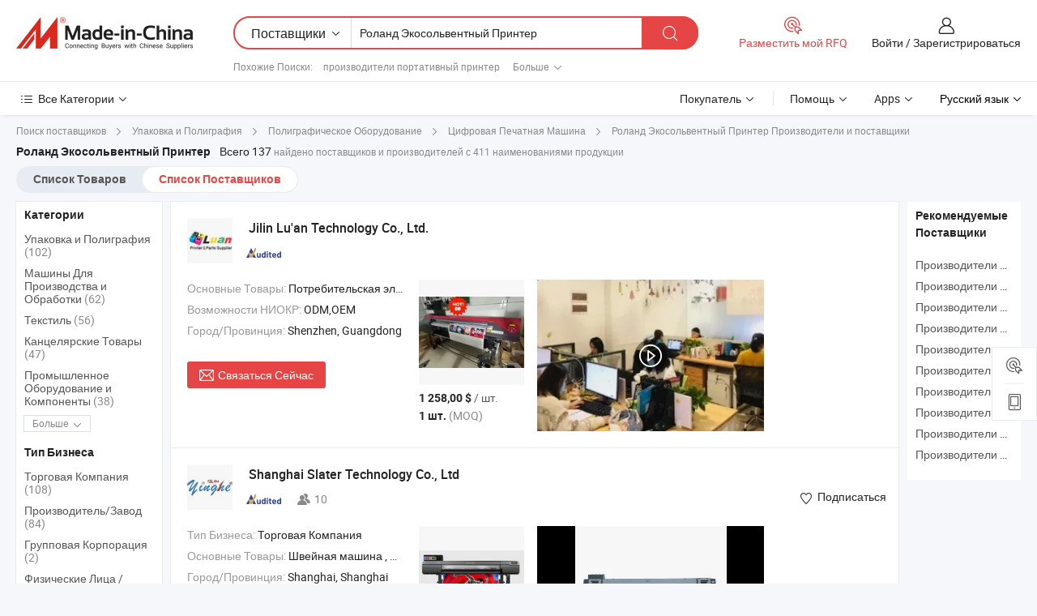

--- FILE ---
content_type: text/html;charset=UTF-8
request_url: https://ru.made-in-china.com/manufacturers/roland-eco-solvent-printer.html
body_size: 68264
content:
<!DOCTYPE HTML>
<html lang="ru">
<head>
    <base href="//ru.made-in-china.com" target="_top"/>
<meta http-equiv="Content-Type" content="text/html; charset=utf-8" />
        <title>Китайские Роланд Экосольвентный Принтер Производители, Роланд Экосольвентный Принтер Производители и Поставщики на ru.Made-in-China.com</title>
    <meta content="производители Роланд Экосольвентный Принтер, завод Роланд Экосольвентный Принтер, Китайские производители, Китайские поставщики" name="keywords">
        <meta content="получить доступ к Роланд Экосольвентный Принтер производителям и Роланд Экосольвентный Принтер поставщикам из Китая эффективно на ru.Made-in-China.com" name="description">
<link rel="dns-prefetch" href="//www.micstatic.com">
<link rel="preconnect" href="//www.micstatic.com">
<link rel="dns-prefetch" href="//image.made-in-china.com">
<link rel="preconnect" href="//image.made-in-china.com">
<link rel="dns-prefetch" href="//pic.made-in-china.com">
<link rel="preconnect" href="//pic.made-in-china.com">
			<link rel="canonical" href="//ru.made-in-china.com/manufacturers/roland-eco-solvent-printer.html"/>
	      <link rel="next" href="//ru.made-in-china.com/manufacturers/roland-eco-solvent-printer_2.html"/>
      <link type="text/css" rel="stylesheet" href="https://www.micstatic.com/common/css/global_bdef139a.css" /><link type="text/css" rel="stylesheet" href="https://www.micstatic.com/common/js/assets/artDialog/skins/simple_221eedfd.css" /><link type="text/css" rel="stylesheet" href="https://www.micstatic.com/common/css/validator_88e23ce7.css" /><link type="text/css" rel="stylesheet" href="https://www.micstatic.com/landing/www/qc/css/company-search.B_5230bcb5.css" /><link type="text/css" rel="stylesheet" href="https://www.micstatic.com/common/future/core/style/future_d36576e8.css" /><link type="text/css" rel="stylesheet" href="https://www.micstatic.com/landing/www/qp/css/modules/swiper@7.0.5-bundle.min_f7b0d48b.css" /> 
                <link rel="alternate" hreflang="de" href="https://de.made-in-china.com/manufacturers/roland-eco-solvent-printer.html" />
            <link rel="alternate" hreflang="hi" href="https://hi.made-in-china.com/manufacturers/roland-eco-solvent-printer.html" />
            <link rel="alternate" hreflang="ru" href="https://ru.made-in-china.com/manufacturers/roland-eco-solvent-printer.html" />
            <link rel="alternate" hreflang="pt" href="https://pt.made-in-china.com/manufacturers/roland-eco-solvent-printer.html" />
            <link rel="alternate" hreflang="ko" href="https://kr.made-in-china.com/manufacturers/roland-eco-solvent-printer.html" />
            <link rel="alternate" hreflang="en" href="https://www.made-in-china.com/manufacturers/roland-eco-solvent-printer.html" />
            <link rel="alternate" hreflang="it" href="https://it.made-in-china.com/manufacturers/roland-eco-solvent-printer.html" />
            <link rel="alternate" hreflang="fr" href="https://fr.made-in-china.com/manufacturers/roland-eco-solvent-printer.html" />
            <link rel="alternate" hreflang="es" href="https://es.made-in-china.com/manufacturers/roland-eco-solvent-printer.html" />
            <link rel="alternate" hreflang="sa" href="https://sa.made-in-china.com/manufacturers/roland-eco-solvent-printer.html" />
            <link rel="alternate" hreflang="x-default" href="https://www.made-in-china.com/manufacturers/roland-eco-solvent-printer.html" />
            <link rel="alternate" hreflang="vi" href="https://vi.made-in-china.com/manufacturers/roland-eco-solvent-printer.html" />
            <link rel="alternate" hreflang="th" href="https://th.made-in-china.com/manufacturers/roland-eco-solvent-printer.html" />
            <link rel="alternate" hreflang="ja" href="https://jp.made-in-china.com/manufacturers/roland-eco-solvent-printer.html" />
            <link rel="alternate" hreflang="id" href="https://id.made-in-china.com/manufacturers/roland-eco-solvent-printer.html" />
            <link rel="alternate" hreflang="nl" href="https://nl.made-in-china.com/manufacturers/roland-eco-solvent-printer.html" />
            <link rel="alternate" hreflang="tr" href="https://tr.made-in-china.com/manufacturers/roland-eco-solvent-printer.html" />
    <style>
        body .prod-favorite-icon .tip-faverite{
            width: 115px;
        }
        .J-async-dom .extra-rec {
            min-height: 1000px;
        }
    </style>
<!-- Polyfill Code Begin --><script chaset="utf-8" type="text/javascript" src="https://www.micstatic.com/polyfill/polyfill-simplify_eb12d58d.js"></script><!-- Polyfill Code End --></head>
<body probe-clarity="false" >
            <div id="header" ></div>
<script>
    function headerMlanInit() {
        const funcName = 'headerMlan';
        const app = new window[funcName]({target: document.getElementById('header'), props: {props: {"pageType":3,"logoTitle":"Производители и поставщики","logoUrl":null,"base":{"buyerInfo":{"service":"Услуги","newUserGuide":"Гид для новичков","auditReport":"Audited Suppliers' Reports","meetSuppliers":"Meet Suppliers","onlineTrading":"Secured Trading Service","buyerCenter":"Центр покупателей","contactUs":"Связаться с Нами","search":"Поиск","prodDirectory":"Каталог Товаров","supplierDiscover":"Supplier Discover","sourcingRequest":"Разместить Запрос на Поставку","quickLinks":"Quick Links","myFavorites":"Мое Избранное","visitHistory":"История Браузера","buyer":"Покупатель","blog":"Бизнес-информация"},"supplierInfo":{"supplier":"Поставщик","joinAdvance":"加入高级会员","tradeServerMarket":"外贸服务市场","memberHome":"外贸e家","cloudExpo":"Smart Expo云展会","onlineTrade":"交易服务","internationalLogis":"国际物流","northAmericaBrandSailing":"北美全渠道出海","micDomesticTradeStation":"中国制造网内贸站"},"helpInfo":{"whyMic":"Why Made-in-China.com","auditSupplierWay":"Как мы проводим аудит поставщиков","securePaymentWay":"Как мы обеспечиваем оплату","submitComplaint":"Подать жалобу","contactUs":"Связаться с Нами","faq":"Вопросы-Ответы","help":"Помощь"},"appsInfo":{"downloadApp":"Скачать App!","forBuyer":"Для покупателя","forSupplier":"Для поставщика","exploreApp":"Исследовать эксклюзивные скидки в App","apps":"Apps"},"languages":[{"lanCode":0,"simpleName":"en","name":"English","value":"//www.made-in-china.com/manufacturers/roland-eco-solvent-printer.html","htmlLang":"en"},{"lanCode":5,"simpleName":"es","name":"Español","value":"//es.made-in-china.com/manufacturers/roland-eco-solvent-printer.html","htmlLang":"es"},{"lanCode":4,"simpleName":"pt","name":"Português","value":"//pt.made-in-china.com/manufacturers/roland-eco-solvent-printer.html","htmlLang":"pt"},{"lanCode":2,"simpleName":"fr","name":"Français","value":"//fr.made-in-china.com/manufacturers/roland-eco-solvent-printer.html","htmlLang":"fr"},{"lanCode":3,"simpleName":"ru","name":"Русский язык","value":"//ru.made-in-china.com/","htmlLang":"ru"},{"lanCode":8,"simpleName":"it","name":"Italiano","value":"//it.made-in-china.com/manufacturers/roland-eco-solvent-printer.html","htmlLang":"it"},{"lanCode":6,"simpleName":"de","name":"Deutsch","value":"//de.made-in-china.com/manufacturers/roland-eco-solvent-printer.html","htmlLang":"de"},{"lanCode":7,"simpleName":"nl","name":"Nederlands","value":"//nl.made-in-china.com/manufacturers/roland-eco-solvent-printer.html","htmlLang":"nl"},{"lanCode":9,"simpleName":"sa","name":"العربية","value":"//sa.made-in-china.com/manufacturers/roland-eco-solvent-printer.html","htmlLang":"ar"},{"lanCode":11,"simpleName":"kr","name":"한국어","value":"//kr.made-in-china.com/manufacturers/roland-eco-solvent-printer.html","htmlLang":"ko"},{"lanCode":10,"simpleName":"jp","name":"日本語","value":"//jp.made-in-china.com/manufacturers/roland-eco-solvent-printer.html","htmlLang":"ja"},{"lanCode":12,"simpleName":"hi","name":"हिन्दी","value":"//hi.made-in-china.com/manufacturers/roland-eco-solvent-printer.html","htmlLang":"hi"},{"lanCode":13,"simpleName":"th","name":"ภาษาไทย","value":"//th.made-in-china.com/manufacturers/roland-eco-solvent-printer.html","htmlLang":"th"},{"lanCode":14,"simpleName":"tr","name":"Türkçe","value":"//tr.made-in-china.com/manufacturers/roland-eco-solvent-printer.html","htmlLang":"tr"},{"lanCode":15,"simpleName":"vi","name":"Tiếng Việt","value":"//vi.made-in-china.com/manufacturers/roland-eco-solvent-printer.html","htmlLang":"vi"},{"lanCode":16,"simpleName":"id","name":"Bahasa Indonesia","value":"//id.made-in-china.com/manufacturers/roland-eco-solvent-printer.html","htmlLang":"id"}],"showMlan":true,"showRules":false,"rules":"Rules","language":"ru","menu":"Меню","subTitle":null,"subTitleLink":null,"stickyInfo":null},"categoryRegion":{"categories":"Все Категории","categoryList":[{"name":"Сельское Хозяйство и Пища","value":"https://ru.made-in-china.com/category1_Agriculture-Food/Agriculture-Food_usssssssss.html","catCode":"1000000000"},{"name":"Одежда и Аксессуары","value":"https://ru.made-in-china.com/category1_Apparel-Accessories/Apparel-Accessories_uussssssss.html","catCode":"1100000000"},{"name":"Искусство и Ремесла","value":"https://ru.made-in-china.com/category1_Arts-Crafts/Arts-Crafts_uyssssssss.html","catCode":"1200000000"},{"name":"Автозапчасти и Аксессуары","value":"https://ru.made-in-china.com/category1_Auto-Motorcycle-Parts-Accessories/Auto-Motorcycle-Parts-Accessories_yossssssss.html","catCode":"2900000000"},{"name":"Сумки, Футляры и Коробки","value":"https://ru.made-in-china.com/category1_Bags-Cases-Boxes/Bags-Cases-Boxes_yhssssssss.html","catCode":"2600000000"},{"name":"Химическая Промышленность","value":"https://ru.made-in-china.com/category1_Chemicals/Chemicals_uissssssss.html","catCode":"1300000000"},{"name":"Компьютерные Товары","value":"https://ru.made-in-china.com/category1_Computer-Products/Computer-Products_iissssssss.html","catCode":"3300000000"},{"name":"Строительство и Отделка","value":"https://ru.made-in-china.com/category1_Construction-Decoration/Construction-Decoration_ugssssssss.html","catCode":"1500000000"},{"name":"Бытовая Электроника","value":"https://ru.made-in-china.com/category1_Consumer-Electronics/Consumer-Electronics_unssssssss.html","catCode":"1400000000"},{"name":"Электротехника и Электроника","value":"https://ru.made-in-china.com/category1_Electrical-Electronics/Electrical-Electronics_uhssssssss.html","catCode":"1600000000"},{"name":"Мебель","value":"https://ru.made-in-china.com/category1_Furniture/Furniture_yessssssss.html","catCode":"2700000000"},{"name":"Здоровье и Медицина","value":"https://ru.made-in-china.com/category1_Health-Medicine/Health-Medicine_uessssssss.html","catCode":"1700000000"},{"name":"Промышленное Оборудование и Компоненты","value":"https://ru.made-in-china.com/category1_Industrial-Equipment-Components/Industrial-Equipment-Components_inssssssss.html","catCode":"3400000000"},{"name":"Инструменты и Измерительные Приборы","value":"https://ru.made-in-china.com/category1_Instruments-Meters/Instruments-Meters_igssssssss.html","catCode":"3500000000"},{"name":"Легкая промышленность и товары повседневного спроса","value":"https://ru.made-in-china.com/category1_Light-Industry-Daily-Use/Light-Industry-Daily-Use_urssssssss.html","catCode":"1800000000"},{"name":"Светильники и Освещение","value":"https://ru.made-in-china.com/category1_Lights-Lighting/Lights-Lighting_isssssssss.html","catCode":"3000000000"},{"name":"Машины Для Производства и Обработки","value":"https://ru.made-in-china.com/category1_Manufacturing-Processing-Machinery/Manufacturing-Processing-Machinery_uossssssss.html","catCode":"1900000000"},{"name":"Металлургия, Полезные Ископаемые и Энергетика","value":"https://ru.made-in-china.com/category1_Metallurgy-Mineral-Energy/Metallurgy-Mineral-Energy_ysssssssss.html","catCode":"2000000000"},{"name":"Канцелярские Товары","value":"https://ru.made-in-china.com/category1_Office-Supplies/Office-Supplies_yrssssssss.html","catCode":"2800000000"},{"name":"Упаковка и Полиграфия","value":"https://ru.made-in-china.com/category1_Packaging-Printing/Packaging-Printing_ihssssssss.html","catCode":"3600000000"},{"name":"Безопасность и Защита","value":"https://ru.made-in-china.com/category1_Security-Protection/Security-Protection_ygssssssss.html","catCode":"2500000000"},{"name":"Услуги","value":"https://ru.made-in-china.com/category1_Service/Service_ynssssssss.html","catCode":"2400000000"},{"name":"Спортивные Товары и Отдых","value":"https://ru.made-in-china.com/category1_Sporting-Goods-Recreation/Sporting-Goods-Recreation_iussssssss.html","catCode":"3100000000"},{"name":"Текстиль","value":"https://ru.made-in-china.com/category1_Textile/Textile_yussssssss.html","catCode":"2100000000"},{"name":"Инструменты и Крепёжные Изделия","value":"https://ru.made-in-china.com/category1_Tools-Hardware/Tools-Hardware_iyssssssss.html","catCode":"3200000000"},{"name":"Игрушки","value":"https://ru.made-in-china.com/category1_Toys/Toys_yyssssssss.html","catCode":"2200000000"},{"name":"Транспорт","value":"https://ru.made-in-china.com/category1_Transportation/Transportation_yissssssss.html","catCode":"2300000000"}],"more":"Больше"},"searchRegion":{"show":true,"lookingFor":"Расскажите нам, что вы ищете...","homeUrl":"//ru.made-in-china.com","products":"Товары","suppliers":"Поставщики","auditedFactory":null,"uploadImage":"Загрузить изображение","max20MbPerImage":"Максимум 20 МБ на изображение","yourRecentKeywords":"Ваши последние ключевые слова","clearHistory":"Очистить Историю","popularSearches":"Похожие Поиски","relatedSearches":"Больше","more":null,"maxSizeErrorMsg":"Загрузка не удалась. Максимальный размер изображения 20 МБ.","noNetworkErrorMsg":"Нет сетевого подключения. Пожалуйста, проверьте настройки сети и попробуйте снова.","uploadFailedErrorMsg":"Загрузка не удалась. Неверный формат изображения. Поддерживаемые форматы: JPG, PNG, BMP.","relatedList":[{"word":"производители портативный принтер","adsData":"","link":"https://ru.made-in-china.com/manufacturers/portable-printer.html","title":"производители портативный принтер"},{"word":"производители мобильный принтер","adsData":"","link":"https://ru.made-in-china.com/manufacturers/mobile-printer.html","title":"производители мобильный принтер"},{"word":"производители термопринтер","adsData":"","link":"https://ru.made-in-china.com/manufacturers/thermal-printer.html","title":"производители термопринтер"},{"word":"производители мини-принтер","adsData":"","link":"https://ru.made-in-china.com/manufacturers/mini-printer.html","title":"производители мини-принтер"},{"word":"производители этикеточный принтер","adsData":"","link":"https://ru.made-in-china.com/manufacturers/label-printer.html","title":"производители этикеточный принтер"},{"word":"Цифровой Экосольвентный Принтер","adsData":"","link":"https://ru.made-in-china.com/tag_search_product/Digital-Eco-Solvent-Printer_inoosen_1.html","title":"Цифровой Экосольвентный Принтер"},{"word":"Экологически Чистый Растворитель Для Печати","adsData":"","link":"https://ru.made-in-china.com/tag_search_product/Eco-Solvent-Ink-Printer_eyueogn_1.html","title":"Экологически Чистый Растворитель Для Печати"},{"word":"Картридж С Чернилами Для Принтера","adsData":"","link":"https://ru.made-in-china.com/tag_search_product/Printer-Ink_ysghrn_1.html","title":"Картридж С Чернилами Для Принтера"},{"word":"Широкоформатный Принтер","adsData":"","link":"https://ru.made-in-china.com/tag_search_product/Large-Format-Printer_uuerihn_1.html","title":"Широкоформатный Принтер"},{"word":"Цифровой Принтер","adsData":"","link":"https://ru.made-in-china.com/tag_search_product/Digital-Printer_esnhin_1.html","title":"Цифровой Принтер"}],"relatedTitle":null,"relatedTitleLink":null,"formParams":null,"mlanFormParams":{"keyword":"Роланд Экосольвентный Принтер","inputkeyword":"Роланд Экосольвентный Принтер","type":null,"currentTab":null,"currentPage":null,"currentCat":null,"currentRegion":null,"currentProp":null,"submitPageUrl":null,"parentCat":null,"otherSearch":null,"currentAllCatalogCodes":null,"sgsMembership":null,"memberLevel":null,"topOrder":null,"size":null,"more":"больше","less":"less","staticUrl50":null,"staticUrl10":null,"staticUrl30":null,"condition":"1","conditionParamsList":[{"condition":"0","conditionName":null,"action":"/productSearch?keyword=#word#","searchUrl":null,"inputPlaceholder":null},{"condition":"1","conditionName":null,"action":"https://ru.made-in-china.com/companySearch?keyword=#word#","searchUrl":null,"inputPlaceholder":null}]},"enterKeywordTips":"Введите ключевое слово по крайней мере для вашего поиска.","openMultiSearch":false},"frequentRegion":{"rfq":{"rfq":"Разместить мой RFQ","searchRfq":"Search RFQs","acquireRfqHover":"Расскажите нам, что вам нужно, и попробуйте простой способ получить цитаты !","searchRfqHover":"Discover quality RFQs and connect with big-budget buyers"},"account":{"account":"Аккаунт","signIn":"Войти","join":"Зарегистрироваться","newUser":"Новый Пользователь","joinFree":"Зарегистрироваться","or":"Или","socialLogin":"Нажимая «Зарегистрироваться», «Войти» или «Продолжить» с Facebook, Linkedin, Twitter, Google, %s, я принимаю %sUser Agreement%s и %sPrivacy Policy%s","message":"Сообщения","quotes":"Цитаты","orders":"Заказы","favorites":"Избранное","visitHistory":"История Браузера","postSourcingRequest":"Разместить Запрос на Поставку","hi":"Здравствуйте","signOut":"Выйти","manageProduct":"Управление Продуктами","editShowroom":"Редактировать выставочный зал","username":"","userType":null,"foreignIP":true,"currentYear":2026,"userAgreement":"Пользовательское соглашение","privacyPolicy":"Политика конфиденциальности"},"message":{"message":"Сообщения","signIn":"Войти","join":"Зарегистрироваться","newUser":"Новый Пользователь","joinFree":"Зарегистрироваться","viewNewMsg":"Sign in to view the new messages","inquiry":"Запросы","rfq":"RFQs","awaitingPayment":"Awaiting payments","chat":"Чат","awaitingQuotation":"Ожидание котировок"},"cart":{"cart":"Корзина запросов"}},"busiRegion":null,"previewRegion":null,"relatedQpSync":true,"relatedQpSearchUrl":"https://www.made-in-china.com/multi-search/getHeadRelatedQp?word=roland eco solvent printer&headQpType=QC&lanCode=3"}}});
		const hoc=o=>(o.__proto__.$get=function(o){return this.$$.ctx[this.$$.props[o]]},o.__proto__.$getKeys=function(){return Object.keys(this.$$.props)},o.__proto__.$getProps=function(){return this.$get("props")},o.__proto__.$setProps=function(o){var t=this.$getKeys(),s={},p=this;t.forEach(function(o){s[o]=p.$get(o)}),s.props=Object.assign({},s.props,o),this.$set(s)},o.__proto__.$help=function(){console.log("\n            $set(props): void             | 设置props的值\n            $get(key: string): any        | 获取props指定key的值\n            $getKeys(): string[]          | 获取props所有key\n            $getProps(): any              | 获取props里key为props的值（适用nail）\n            $setProps(params: any): void  | 设置props里key为props的值（适用nail）\n            $on(ev, callback): func       | 添加事件监听，返回移除事件监听的函数\n            $destroy(): void              | 销毁组件并触发onDestroy事件\n        ")},o);
        window[`${funcName}Api`] = hoc(app);
    };
</script><script type="text/javascript" crossorigin="anonymous" onload="headerMlanInit()" src="https://www.micstatic.com/nail/pc/header-mlan_6f301846.js"></script>    	<div class="auto-size J-auto-size qc-page">
        <input type="hidden" id="lanCode" name="lanCode" value="3">
        <input type="hidden" id="lan" name="lan" value="ru">
        <input type="hidden" id="sensor_pg_v" value="st:qc,m:roland eco solvent printer,p:1,tp:103,stp:10302,tp:103,stp:10302"/>
        <input id="ads_word" name="ads_word" type="hidden" value="roland eco solvent printer"/>
        <input type="hidden" id="relatedQpSync" name="relatedQpSync" value="true">
                        <input type="hidden" id="login" value="false" />
        <input type="hidden" id="loginBuyer" value="false" />
        <input type="hidden" id="liveComIds" value="null"/>
        <input type="hidden" name="user_behavior_trace_id" id="user_behavior_trace_id" value="1jf5tj9d7203m"/>
                <script class="J-mlan-config" type="text/data-lang" data-lang="">
        {
            "Please input keyword(s).": "Пожалуйста, введите ключевые слова.",
            "Please input the information in English only.": "Пожалуйста, вводите информацию только на английском языке.",
            "More": "Больше",
            "Less": "Mеньше",
            "negotiable": "Цена Договорная",
            "Following": "Следующий",
            "Follow": "Подписаться",
            "Followed Successfully!": "Подписан Успешно!",
            "Unfollow Successfully!": "Отписаться Успешно!",
            "Only for global buyer.": "Только для глобального покупателя.",
            "1000 suppliers at the most.": "Максимум 1000 поставщиков.",
            "Your operation is too frequent, please try again after 24 hours.": "Ваша операция выполняется слишком часто. Повторите попытку через 24 часа.",
            "Please enter your full name.": "Введите свое полное имя.",
            "Please use English characters.": "Используйте Английские символы.",
            "Enter your email address": "Пожалуйста, введите вашу эле. почту.",
            "Please enter your email address.": "Введите ваш адрес электронной почты.",
            "Please enter a valid email address.": "Введите действительный адрес почты.",
            "To Be Negotiated": "Для Переговоров",
            "Updates notifications will be sent to this email, make sure your email is correct.": "Уведомления об обновлениях будут отправляться на этот адрес электронной почты, убедитесь, что ваш адрес электронной почты указан правильно.",
            "Name": "Название",
            "Email": "Почта",
            "An account already exists with this email,": "Аккаунт с таким адресом электронной почты уже существует,",
            "Sign in": "Войти",
            "now or select another email address.": "сейчас или выберите другой адрес электронной почты.",
            "Confirm": "Подтвердить",
            "Cancel": "Отменить",
            "Ms.": "Госпожа",
            "Mr.": "Господин.",
            "Miss": "Госпожа",
            "Mrs.": "Госпожа",
            "System error, please try again.": "Системная ошибка, попробуйте еще раз.",
            "Chat Now!": "Чат!",
            "Chat Now": "Чат",
            "Chat with supplier online now!": "Общайтесь с поставщиком онлайн прямо сейчас！",
            "Chat": "Чат",
            "Talk to me!": "Поговори со мной!",
            "Supplier is offline now, please leave your message.": "Поставщик сейчас не в сети, пожалуйста, оставьте свое сообщение.",
            "Products": "Товары",
            "Exhibitors": "Экспоненты",
            "Suppliers": "Поставщики"
        }
        </script>
                <div class="crumb crumb-new" itemscope itemtype="https://schema.org/BreadcrumbList">
    		<span itemprop="itemListElement" itemscope itemtype="https://schema.org/ListItem">
  <a itemprop="item" href="https://ru.made-in-china.com/html/category.html">
      <span itemprop="name">Поиск поставщиков</span>
  </a>
  <meta itemprop="position" content="1" />
</span>
						<i class="ob-icon icon-right"></i>
				<span itemprop="itemListElement" itemscope itemtype="https://schema.org/ListItem">
		    <a itemprop="item" href="https://ru.made-in-china.com/category1_Packaging-Printing/Packaging-Printing_ihssssssss.html">
		        <span itemprop="name">Упаковка и Полиграфия</span>
		    </a>
		    <meta itemprop="position" content="2" />
		</span>
						<i class="ob-icon icon-right"></i>
				<span itemprop="itemListElement" itemscope itemtype="https://schema.org/ListItem">
		    <a itemprop="item" href="https://ru.made-in-china.com/category23_Packaging-Printing/Printing-Machinery_ihsessssss_1.html">
		        <span itemprop="name">Полиграфическое Оборудование</span>
		    </a>
		    <meta itemprop="position" content="3" />
		</span>
						<i class="ob-icon icon-right"></i>
				<span itemprop="itemListElement" itemscope itemtype="https://schema.org/ListItem">
		    <a itemprop="item" href="https://ru.made-in-china.com/category23_Packaging-Printing/Digital-Printing-Machine_ihsesgssss_1.html">
		        <span itemprop="name">Цифровая Печатная Машина</span>
		    </a>
		    <meta itemprop="position" content="4" />
		</span>
	                                        <i class="ob-icon icon-right"></i>
                                        <h1>&#1056;&#1086;&#1083;&#1072;&#1085;&#1076; &#1069;&#1082;&#1086;&#1089;&#1086;&#1083;&#1100;&#1074;&#1077;&#1085;&#1090;&#1085;&#1099;&#1081; &#1055;&#1088;&#1080;&#1085;&#1090;&#1077;&#1088; Производители и поставщики</h1>
            		</div>
		<div class="page grid qc-list">
                        <div class="layout-fly cf">
                <div class="main-wrap">
                    <div class="main">
						                        <div class="total-tip total-tip-new">
                                                                                                                                            <em class='key_word'>&#1056;&#1086;&#1083;&#1072;&#1085;&#1076; &#1069;&#1082;&#1086;&#1089;&#1086;&#1083;&#1100;&#1074;&#1077;&#1085;&#1090;&#1085;&#1099;&#1081; &#1055;&#1088;&#1080;&#1085;&#1090;&#1077;&#1088;</em> <em>Всего 137</em> найдено поставщиков и производителей с 411 наименованиями продукции
                        </div>
						<div class="list-tab">
                            <ul class="tab">
                                <li><a href="https://ru.made-in-china.com/tag_search_product/Roland-Eco-Solvent-Printer_ogrhonn_1.html">Список Товаров</a></li>
                                <li class="selected"><a>Список Поставщиков</a></li>
                                                            </ul>
						</div>
																			<div class="search-list">
								        						                                                                        <div faw-module="suppliers_list" class="list-node
                   ">
            <div class="tip arrow-top company-description" style="display: none;">
        <div class="content">
                    Consumer Electronics manufacturer / supplier in China, offering Старфаер 1024 SA2c Ma2c Плата соединителя печатающей головки для Гунчжэн 3204GS Флора струйного принтера 1024 Карта передачи соединителя головки 1024 Соединители печатающей головки, Мимаки Ss21 440ml Картридж с растворимыми чернилами для Jv33 Cjv30 Jv150, Cjv150 Серии Принтеров Оригинальные Мимакки Ss21 Эко-растворимые чернила Spc-0501 440ml для Jv300 Чернил, Используется для Epson Surelab D700 Сухая Лаборатория Профессиональный Фото Коммерческий Принтер с Головкой Принтера 90%New Frontier D700 Сухая Лаборатория Минилаборатория для Epson Surelab D700 Принтер and so on.
                </div>
        <span class="arrow arrow-out">
            <span class="arrow arrow-in"></span>
        </span>
    </div>
    <div class="company-logo-wrap">
                <div class="company-logo">
            <img src='https://www.micstatic.com/landing/www/qc/img/com-logo.png?_v=1768540497688' data-original="//image.made-in-china.com/206f0j00VQzGCuYIopRD/Jilin-Lu-an-Technology-Co-Ltd-.jpg" alt="Jilin Lu'an Technology Co., Ltd." />
        </div>
        <div class="company-name-wrap">
            <h2 class="company-name">
                <a class="company-name-link" target="_blank" href="https://ru.made-in-china.com/co_luantechnology" ads-data="t:6,a:1,p:2,pcid:QFcAkJtDRLin,si:1,ty:1,c:17,st:3,pa:3,flx_deliv_tp:comb,ads_id:,ads_tp:,srv_id:" >
                                            Jilin Lu'an Technology Co., Ltd. </a>
            </h2>
            <div class="company-auth-wrap">
                <div class="compnay-auth">
                                                                                                                                                                                                                                                                                                                                                                                            												                                                                                                                        																		                                                                                                                        												                                                                                                                                                                                                    <span class="auth-block as-info">
                                <div class="as-logo pl-0 as-logo-now" reportUsable="reportUsable">
                                     <input type="hidden" value="QFcAkJtDRLin">
                                    <a target="_blank" href="https://ru.made-in-china.com/co_luantechnology/company_info.html" rel="nofollow" ads-data="t:6,a:1,p:2,pcid:QFcAkJtDRLin,si:1,ty:1,c:17,st:4,pa:4">
                                        <span class="left_2"><img class="auth-icon ico-audited" src='https://www.micstatic.com/common/img/icon-new/as_32.png' alt="Аудированные поставщики"></span>
                                                                                                                    </a>
                                </div>
                            </span>
                                                                                                                                                                                                        </div>
                <div class="com-actions">
                                                                            </div>
            </div>
        </div>
    </div>
    <div class="company-info-wrap">
        <div class="company-info">
            <div class="company-box">
                <div class="company-intro">
                                                                                    <div>
                            <label class="subject">Основные Товары:</label>
                            <span title="Потребительская электроника">
                                                                                                                                                        Потребительская электроника </span>
                        </div>
                                                                <div>
                            <label class="subject">Возможности НИОКР:</label>
                                                        <span title="ODM,OEM">
                                ODM,OEM
                            </span>
                        </div>
                                                                                                                                                        <div>
                                <label class="subject">Город/Провинция:</label>
                                <span>
                                    Shenzhen, Guangdong
                                </span>
                            </div>
                                                                                                    </div>
                <div class="user-action">
                    <a rel="nofollow" fun-inquiry-supplier target="_blank" href="https://www.made-in-china.com/sendInquiry/shrom_QFcAkJtDRLin_QFcAkJtDRLin.html?from=search&type=cs&target=com&word=roland+eco+solvent+printer&plant=ru" class="contact-btn" ads-data="t:6,a:1,p:2,pcid:QFcAkJtDRLin,si:1,ty:1,c:17,st:24,pa:24,st:24,flx_deliv_tp:comb,ads_id:,ads_tp:,srv_id:">
                        <i class="ob-icon icon-mail"></i> Связаться Сейчас
                    </a>
                    <b class="tm3_chat_status" dataId="QFcAkJtDRLin_QFcAkJtDRLin_3"
                       inquiry="https://www.made-in-china.com/sendInquiry/shrom_QFcAkJtDRLin_QFcAkJtDRLin.html?from=search&type=cs&target=com&word=roland+eco+solvent+printer&plant=ru"
                       processor="chat" cid="QFcAkJtDRLin" style="display:none"></b>
                    <a rel="nofollow" class="tm-on" title="Поговори со мной!" href="javascript:void('Talk to me!')"
                       style="display:none">Поговори со мной!</a>
                </div>
            </div>
        </div>
        <div class="rec-product-wrap">
                            <ul class="rec-product">
                                                                                                                                <li >
                                <div class="img-thumb">
                                    <a href="https://ru.made-in-china.com/co_luantechnology/product_Used-and-90-New-Roland-Versaexpress-RF-640large-Format-Inkjet-Printer-Second-Hand-1-6-M-Roland-New-Printer-RF640-for-Eco-Solvent-Printing_uoeyeguhyu.html" class="img-thumb-inner" target="_blank" title="&#1048;&#1089;&#1087;&#1086;&#1083;&#1100;&#1079;&#1086;&#1074;&#1072;&#1085;&#1085;&#1099;&#1081; &#1080; 90%New Roland Versaexpress RF-640large-Format &#1089;&#1090;&#1088;&#1091;&#1081;&#1085;&#1099;&#1081; &#1087;&#1088;&#1080;&#1085;&#1090;&#1077;&#1088; &#1073;/&#1091; 1.6 M Roland &#1085;&#1086;&#1074;&#1099;&#1081; &#1087;&#1088;&#1080;&#1085;&#1090;&#1077;&#1088; RF640 &#1076;&#1083;&#1103; &#1101;&#1082;&#1086;&#1089;&#1086;&#1083;&#1100;&#1074;&#1077;&#1085;&#1090;&#1085;&#1086;&#1081; &#1087;&#1077;&#1095;&#1072;&#1090;&#1080;">
                                        <img alt="&#1048;&#1089;&#1087;&#1086;&#1083;&#1100;&#1079;&#1086;&#1074;&#1072;&#1085;&#1085;&#1099;&#1081; &#1080; 90%New Roland Versaexpress RF-640large-Format &#1089;&#1090;&#1088;&#1091;&#1081;&#1085;&#1099;&#1081; &#1087;&#1088;&#1080;&#1085;&#1090;&#1077;&#1088; &#1073;/&#1091; 1.6 M Roland &#1085;&#1086;&#1074;&#1099;&#1081; &#1087;&#1088;&#1080;&#1085;&#1090;&#1077;&#1088; RF640 &#1076;&#1083;&#1103; &#1101;&#1082;&#1086;&#1089;&#1086;&#1083;&#1100;&#1074;&#1077;&#1085;&#1090;&#1085;&#1086;&#1081; &#1087;&#1077;&#1095;&#1072;&#1090;&#1080;" title="&#1048;&#1089;&#1087;&#1086;&#1083;&#1100;&#1079;&#1086;&#1074;&#1072;&#1085;&#1085;&#1099;&#1081; &#1080; 90%New Roland Versaexpress RF-640large-Format &#1089;&#1090;&#1088;&#1091;&#1081;&#1085;&#1099;&#1081; &#1087;&#1088;&#1080;&#1085;&#1090;&#1077;&#1088; &#1073;/&#1091; 1.6 M Roland &#1085;&#1086;&#1074;&#1099;&#1081; &#1087;&#1088;&#1080;&#1085;&#1090;&#1077;&#1088; RF640 &#1076;&#1083;&#1103; &#1101;&#1082;&#1086;&#1089;&#1086;&#1083;&#1100;&#1074;&#1077;&#1085;&#1090;&#1085;&#1086;&#1081; &#1087;&#1077;&#1095;&#1072;&#1090;&#1080;"
                                             src="https://image.made-in-china.com/2f1j00PyZiOhJUAuRp/-90-New-Roland-Versaexpress-RF-640large-Format-1-6-M-Roland-RF640-.jpg"
                                                                                        faw-exposure ads-data="t:6,a:1,p:2,pcid:QFcAkJtDRLin,si:1,ty:1,c:17,st:8,pa:8,pid:bdrfcUBxaXAG,tps:1,pdid:bdrfcUBxaXAG,flx_deliv_tp:comb,ads_id:,ads_tp:,srv_id:"/>
                                    </a>
                                </div>
                                <div class="pro-price-moq">
                                    <div class="prd-price" title="1 258,00 $ / &#1096;&#1090;."><strong class="price">1 258,00 $</strong> / &#1096;&#1090;.</div>
                                    <div class="moq" title="1 шт.">1 шт. <span class="text--grey">(MOQ)</span></div>
                                </div>
                            </li>
                                                                                                                                                        <li >
                                <div class="img-thumb">
                                    <a href="https://ru.made-in-china.com/co_luantechnology/product_Second-Hand-and-Test-Well-Roland-Vs300-Vs640-Vs540I-Print-and-Cut-Printer-Plotter-Used-and-90-New-Roland-540-640-Eco-Solvent-Inkjet-Printer-Cutter_uoeynygosu.html" class="img-thumb-inner" target="_blank" title="&#1042;&#1090;&#1086;&#1088;&#1080;&#1095;&#1085;&#1099;&#1077; &#1080; &#1090;&#1077;&#1089;&#1090;&#1086;&#1074;&#1099;&#1077; &#1087;&#1088;&#1080;&#1085;&#1090;&#1077;&#1088;&#1099; &#1080; &#1087;&#1083;&#1086;&#1090;&#1090;&#1077;&#1088;&#1099; Roland Vs300 Vs640 Vs540I &#1048;&#1089;&#1087;&#1086;&#1083;&#1100;&#1079;&#1091;&#1077;&#1084;&#1099;&#1077; &#1080; 90% &#1053;&#1086;&#1074;&#1099;&#1077; &#1087;&#1088;&#1080;&#1085;&#1090;&#1077;&#1088;&#1099;-&#1088;&#1077;&#1079;&#1072;&#1082;&#1080; Roland 540 640 &#1089; &#1101;&#1082;&#1086;&#1089;&#1086;&#1083;&#1100;&#1074;&#1077;&#1085;&#1090;&#1085;&#1099;&#1084;&#1080; &#1095;&#1077;&#1088;&#1085;&#1080;&#1083;&#1072;&#1084;&#1080;">
                                        <img alt="&#1042;&#1090;&#1086;&#1088;&#1080;&#1095;&#1085;&#1099;&#1077; &#1080; &#1090;&#1077;&#1089;&#1090;&#1086;&#1074;&#1099;&#1077; &#1087;&#1088;&#1080;&#1085;&#1090;&#1077;&#1088;&#1099; &#1080; &#1087;&#1083;&#1086;&#1090;&#1090;&#1077;&#1088;&#1099; Roland Vs300 Vs640 Vs540I &#1048;&#1089;&#1087;&#1086;&#1083;&#1100;&#1079;&#1091;&#1077;&#1084;&#1099;&#1077; &#1080; 90% &#1053;&#1086;&#1074;&#1099;&#1077; &#1087;&#1088;&#1080;&#1085;&#1090;&#1077;&#1088;&#1099;-&#1088;&#1077;&#1079;&#1072;&#1082;&#1080; Roland 540 640 &#1089; &#1101;&#1082;&#1086;&#1089;&#1086;&#1083;&#1100;&#1074;&#1077;&#1085;&#1090;&#1085;&#1099;&#1084;&#1080; &#1095;&#1077;&#1088;&#1085;&#1080;&#1083;&#1072;&#1084;&#1080;" title="&#1042;&#1090;&#1086;&#1088;&#1080;&#1095;&#1085;&#1099;&#1077; &#1080; &#1090;&#1077;&#1089;&#1090;&#1086;&#1074;&#1099;&#1077; &#1087;&#1088;&#1080;&#1085;&#1090;&#1077;&#1088;&#1099; &#1080; &#1087;&#1083;&#1086;&#1090;&#1090;&#1077;&#1088;&#1099; Roland Vs300 Vs640 Vs540I &#1048;&#1089;&#1087;&#1086;&#1083;&#1100;&#1079;&#1091;&#1077;&#1084;&#1099;&#1077; &#1080; 90% &#1053;&#1086;&#1074;&#1099;&#1077; &#1087;&#1088;&#1080;&#1085;&#1090;&#1077;&#1088;&#1099;-&#1088;&#1077;&#1079;&#1072;&#1082;&#1080; Roland 540 640 &#1089; &#1101;&#1082;&#1086;&#1089;&#1086;&#1083;&#1100;&#1074;&#1077;&#1085;&#1090;&#1085;&#1099;&#1084;&#1080; &#1095;&#1077;&#1088;&#1085;&#1080;&#1083;&#1072;&#1084;&#1080;"
                                             src="https://image.made-in-china.com/2f1j00nOMlYQpGYuUF/-Roland-Vs300-Vs640-Vs540I-90-Roland-540-640-.jpg"
                                                                                        faw-exposure ads-data="t:6,a:1,p:2,pcid:QFcAkJtDRLin,si:1,ty:1,c:17,st:8,pa:8,pid:ZOrfUnIHHXGk,tps:2,pdid:ZOrfUnIHHXGk,flx_deliv_tp:comb,ads_id:,ads_tp:,srv_id:"/>
                                    </a>
                                </div>
                                <div class="pro-price-moq">
                                    <div class="prd-price" title="1 385,00 $ / &#1096;&#1090;."><strong class="price">1 385,00 $</strong> / &#1096;&#1090;.</div>
                                    <div class="moq" title="1 шт.">1 шт. <span class="text--grey">(MOQ)</span></div>
                                </div>
                            </li>
                                                                                                                                                        <li class="addto" >
                                <div class="img-thumb">
                                    <a href="https://ru.made-in-china.com/co_luantechnology/product_Second-Hand-Roland-Soljet-Ej-640-Ej640-Demo-Printer-Printer-with-Dx7-Heads-Used-and-Test-Well-Roland-Ej640-Eco-Solvent-Subimation-Large-Format-Printer_uoeinyihnu.html" class="img-thumb-inner" target="_blank" title="&#1055;&#1088;&#1080;&#1085;&#1090;&#1077;&#1088; Roland Soljet Ej-640/Ej640 &#1076;&#1077;&#1084;&#1086;&#1085;&#1089;&#1090;&#1088;&#1072;&#1094;&#1080;&#1086;&#1085;&#1085;&#1099;&#1081; &#1087;&#1088;&#1080;&#1085;&#1090;&#1077;&#1088; &#1089; Dx7 &#1075;&#1086;&#1083;&#1086;&#1074;&#1082;&#1072;&#1084;&#1080;, &#1080;&#1089;&#1087;&#1086;&#1083;&#1100;&#1079;&#1086;&#1074;&#1072;&#1085;&#1085;&#1099;&#1081; &#1080; &#1087;&#1088;&#1086;&#1090;&#1077;&#1089;&#1090;&#1080;&#1088;&#1086;&#1074;&#1072;&#1085;&#1085;&#1099;&#1081;, &#1093;&#1086;&#1088;&#1086;&#1096;&#1086; &#1088;&#1072;&#1073;&#1086;&#1090;&#1072;&#1077;&#1090;, &#1073;&#1086;&#1083;&#1100;&#1096;&#1086;&#1081; &#1092;&#1086;&#1088;&#1084;&#1072;&#1090; &#1087;&#1088;&#1080;&#1085;&#1090;&#1077;&#1088;&#1072; Roland Ej640 &#1089; &#1101;&#1082;&#1086;&#1089;&#1086;&#1083;&#1100;&#1074;&#1077;&#1085;&#1090;&#1085;&#1086;&#1081; &#1089;&#1091;&#1073;&#1083;&#1080;&#1084;&#1072;&#1094;&#1080;&#1077;&#1081;">
                                        <img alt="&#1055;&#1088;&#1080;&#1085;&#1090;&#1077;&#1088; Roland Soljet Ej-640/Ej640 &#1076;&#1077;&#1084;&#1086;&#1085;&#1089;&#1090;&#1088;&#1072;&#1094;&#1080;&#1086;&#1085;&#1085;&#1099;&#1081; &#1087;&#1088;&#1080;&#1085;&#1090;&#1077;&#1088; &#1089; Dx7 &#1075;&#1086;&#1083;&#1086;&#1074;&#1082;&#1072;&#1084;&#1080;, &#1080;&#1089;&#1087;&#1086;&#1083;&#1100;&#1079;&#1086;&#1074;&#1072;&#1085;&#1085;&#1099;&#1081; &#1080; &#1087;&#1088;&#1086;&#1090;&#1077;&#1089;&#1090;&#1080;&#1088;&#1086;&#1074;&#1072;&#1085;&#1085;&#1099;&#1081;, &#1093;&#1086;&#1088;&#1086;&#1096;&#1086; &#1088;&#1072;&#1073;&#1086;&#1090;&#1072;&#1077;&#1090;, &#1073;&#1086;&#1083;&#1100;&#1096;&#1086;&#1081; &#1092;&#1086;&#1088;&#1084;&#1072;&#1090; &#1087;&#1088;&#1080;&#1085;&#1090;&#1077;&#1088;&#1072; Roland Ej640 &#1089; &#1101;&#1082;&#1086;&#1089;&#1086;&#1083;&#1100;&#1074;&#1077;&#1085;&#1090;&#1085;&#1086;&#1081; &#1089;&#1091;&#1073;&#1083;&#1080;&#1084;&#1072;&#1094;&#1080;&#1077;&#1081;" title="&#1055;&#1088;&#1080;&#1085;&#1090;&#1077;&#1088; Roland Soljet Ej-640/Ej640 &#1076;&#1077;&#1084;&#1086;&#1085;&#1089;&#1090;&#1088;&#1072;&#1094;&#1080;&#1086;&#1085;&#1085;&#1099;&#1081; &#1087;&#1088;&#1080;&#1085;&#1090;&#1077;&#1088; &#1089; Dx7 &#1075;&#1086;&#1083;&#1086;&#1074;&#1082;&#1072;&#1084;&#1080;, &#1080;&#1089;&#1087;&#1086;&#1083;&#1100;&#1079;&#1086;&#1074;&#1072;&#1085;&#1085;&#1099;&#1081; &#1080; &#1087;&#1088;&#1086;&#1090;&#1077;&#1089;&#1090;&#1080;&#1088;&#1086;&#1074;&#1072;&#1085;&#1085;&#1099;&#1081;, &#1093;&#1086;&#1088;&#1086;&#1096;&#1086; &#1088;&#1072;&#1073;&#1086;&#1090;&#1072;&#1077;&#1090;, &#1073;&#1086;&#1083;&#1100;&#1096;&#1086;&#1081; &#1092;&#1086;&#1088;&#1084;&#1072;&#1090; &#1087;&#1088;&#1080;&#1085;&#1090;&#1077;&#1088;&#1072; Roland Ej640 &#1089; &#1101;&#1082;&#1086;&#1089;&#1086;&#1083;&#1100;&#1074;&#1077;&#1085;&#1090;&#1085;&#1086;&#1081; &#1089;&#1091;&#1073;&#1083;&#1080;&#1084;&#1072;&#1094;&#1080;&#1077;&#1081;"
                                             src="https://image.made-in-china.com/2f1j00oyMlJkgEhHGU/-Roland-Soljet-Ej-640-Ej640-Dx7-Roland-Ej640-.jpg"
                                                                                        faw-exposure ads-data="t:6,a:1,p:2,pcid:QFcAkJtDRLin,si:1,ty:1,c:17,st:8,pa:8,pid:eOPAYiIVhvTu,tps:3,pdid:eOPAYiIVhvTu,flx_deliv_tp:comb,ads_id:,ads_tp:,srv_id:"/>
                                    </a>
                                </div>
                                <div class="pro-price-moq">
                                    <div class="prd-price" title="1 685,00 $ / &#1096;&#1090;."><strong class="price">1 685,00 $</strong> / &#1096;&#1090;.</div>
                                    <div class="moq" title="1 шт.">1 шт. <span class="text--grey">(MOQ)</span></div>
                                </div>
                            </li>
                                                            </ul>
                                                            <script type="application/json">
                {
                    "sceneUrl": "",
                    "scenePicUrl": "",
                    "panoramaUrl": "",
                    "panoSnapshotUrl": "",
                    "videoUrl": "https://v.made-in-china.com/ucv/sbr/1a17c2768c0dc2162023ac4ab1f11d/9b2527901010301235711951654058_h264_def.mp4",
                    "videoCoverPicUrl": "https://image.made-in-china.com/358f0j00OtAGfQzqslUv/Jilin-Lu-an-Technology-Co-Ltd-.jpg",
                    "vid":"",
                    "autoplay": true,
                    "comUrl": "https://ru.made-in-china.com/co_luantechnology",
                    "comName": "Jilin Lu'an Technology Co., Ltd.",
                    "csLevel": "30",
                    "sgsMembership": "0",
                    "keyWordSearch": "[{\"word\":\"&#1055;&#1086;&#1090;&#1088;&#1077;&#1073;&#1080;&#1090;&#1077;&#1083;&#1100;&#1089;&#1082;&#1072;&#1103; &#1101;&#1083;&#1077;&#1082;&#1090;&#1088;&#1086;&#1085;&#1080;&#1082;&#1072;\",\"wordSearchUrl\":\"https://ru.made-in-china.com/co_luantechnology/product/keywordSearch?searchKeyword=&#1055;&#1086;&#1090;&#1088;&#1077;&#1073;&#1080;&#1090;&#1077;&#1083;&#1100;&#1089;&#1082;&#1072;&#1103; &#1101;&#1083;&#1077;&#1082;&#1090;&#1088;&#1086;&#1085;&#1080;&#1082;&#1072;&viewType=0\"}]",
                    "inquiryUrl": "https://www.made-in-china.com/sendInquiry/shrom_QFcAkJtDRLin_QFcAkJtDRLin.html?from=search&type=cs&target=com&word=roland+eco+solvent+printer&plant=ru",
                    "aboutUsUrl": "https://ru.made-in-china.com/co_luantechnology/company_info.html",
                    "placeholderUrl": "https://www.micstatic.com/landing/www/qc/img/spacer.gif?_v=1768540497688",
                    "tridImg": "https://www.micstatic.com/common/img/icon/3d_36.png?_v=1768540497688",
                    "tridGif": "https://www.micstatic.com/common/img/icon/3d_gif.gif?_v=1768540497688"
                }
            </script>
                <script>
                    document.addEventListener('DOMContentLoaded', function () {
                        var companyNames = document.querySelectorAll('.company-name-link');
                        companyNames.forEach(function (element) {
                            element.addEventListener('mouseover', function () {
                                // 显示公司简介
                                var description = element.closest('.list-node').querySelector('.company-description');
                                if (description) {
                                    description.style.display = 'block';
                                }
                            });
                            element.addEventListener('mouseout', function () {
                                // 隐藏公司简介
                                var description = element.closest('.list-node').querySelector('.company-description');
                                if (description) {
                                    description.style.display = 'none';
                                }
                            });
                        });
                    });
                </script>
                                            <div class="company-video-wrap" faw-exposure ads-data="t:6,a:1,p:2,pcid:QFcAkJtDRLin,si:1,ty:1,c:17,st:27,st:15,flx_deliv_tp:comb,ads_id:,ads_tp:,srv_id:">
                    <div class="J-holder">
                                                    <img class="cover--company" src="https://image.made-in-china.com/358f0j00OtAGfQzqslUv/Jilin-Lu-an-Technology-Co-Ltd-.jpg" faw-video ads-data="t:6,a:1,p:2,pcid:QFcAkJtDRLin,si:1,ty:1,c:17,st:27,st:15,item_type:com_details,item_id:kxmTYXACTufL,cloud_media_url:https://v.made-in-china.com/ucv/sbr/1a17c2768c0dc2162023ac4ab1f11d/9b2527901010301235711951654058_h264_def.mp4,flx_deliv_tp:comb,ads_id:,ads_tp:,srv_id:" />
                                                <div class="J-company-play play-video">
                            <i class="ob-icon icon-play"></i>
                        </div>
                    </div>
                </div>
                                </div>
    </div>
    </div> <div faw-module="suppliers_list" class="list-node
                           even
               ">
            <div class="tip arrow-top company-description" style="display: none;">
        <div class="content">
                    Швейная машина, УФ ДТФ принтер, лазерный маркировочный станок manufacturer / supplier in China, offering Мимаки Cjv 300-160 Принтеры Резаки, Й - Однопроходный 600mm водоосновной принтер для крафт-пакетов с мультяшным рисунком, Принтер Yh-Print с одним проходом 600mm на водной основе для крафт-бумаги and so on.
                </div>
        <span class="arrow arrow-out">
            <span class="arrow arrow-in"></span>
        </span>
    </div>
    <div class="company-logo-wrap">
                <div class="company-logo">
            <img src='https://www.micstatic.com/landing/www/qc/img/com-logo.png?_v=1768540497688' data-original="//image.made-in-china.com/206f0j00WQLfTKEaUzUI/Shanghai-Slater-Technology-Co-Ltd.jpg" alt="Shanghai Slater Technology Co., Ltd" />
        </div>
        <div class="company-name-wrap">
            <h2 class="company-name">
                <a class="company-name-link" target="_blank" href="https://ru.made-in-china.com/co_shyhlaser" ads-data="t:6,a:2,p:2,pcid:uZVToptOEzld,si:1,ty:1,c:17,st:3,pa:3,flx_deliv_tp:comb,ads_id:,ads_tp:,srv_id:" >
                                            Shanghai Slater Technology Co., Ltd </a>
            </h2>
            <div class="company-auth-wrap">
                <div class="compnay-auth">
                                                                                                                                                                                                                                                                                                                                                                                            												                                                                                                                        																		                                                                                                                        												                                                                                                                                                                                                    <span class="auth-block as-info">
                                <div class="as-logo pl-0 as-logo-now" reportUsable="reportUsable">
                                     <input type="hidden" value="uZVToptOEzld">
                                    <a target="_blank" href="https://ru.made-in-china.com/co_shyhlaser/company_info.html" rel="nofollow" ads-data="t:6,a:2,p:2,pcid:uZVToptOEzld,si:1,ty:1,c:17,st:4,pa:4">
                                        <span class="left_2"><img class="auth-icon ico-audited" src='https://www.micstatic.com/common/img/icon-new/as_32.png' alt="Аудированные поставщики"></span>
                                                                                                                    </a>
                                </div>
                            </span>
                                                                                                                                                                                                                <span class="auth-block basic-ability">
                        <img src="https://www.micstatic.com/landing/www/qc/img/employee.png?_v=1768540497688" alt="Количество Работников" />10
                        <div class="tip arrow-top">
                            <div class="tip-con">Количество Работников</div>
                            <span class="arrow arrow-out">
                                <span class="arrow arrow-in"></span>
                            </span>
                        </div>
                    </span>
                                    </div>
                <div class="com-actions">
                                                                <div class="action action-follow follow-btn" data-logusername="shyhlaser" data-cid="uZVToptOEzld" ads-data="st:69,pdid:,pcid:uZVToptOEzld,is_trade:,is_sample:,is_rushorder:,a:2,flx_deliv_tp:comb,ads_id:,ads_tp:,srv_id:">
                            <a href="javascript:void(0)">
                                <i class="ob-icon icon-heart-f"></i>
                                <i class="ob-icon icon-heart"></i>
                                <span>Подписаться</span>
                            </a>
                        </div>
                                                        </div>
            </div>
        </div>
    </div>
    <div class="company-info-wrap">
        <div class="company-info">
            <div class="company-box">
                <div class="company-intro">
                                                                <div>
                            <label class="subject">Тип Бизнеса:</label>
                            <span title="Торговая Компания">
                                Торговая Компания
                            </span>
                        </div>
                                                                <div>
                            <label class="subject">Основные Товары:</label>
                            <span title="Швейная машина, УФ ДТФ принтер, лазерный маркировочный станок, УФ принтер, резак Mimaki, лазерный маркер, лазерная сварочная машина, широкоформатный принтер">
                                                                                                                                                        Швейная машина , УФ ДТФ принтер , лазерный маркировочный станок , УФ принтер , резак Mimaki </span>
                        </div>
                                                                                                                                                                            <div>
                                <label class="subject">Город/Провинция:</label>
                                <span>
                                    Shanghai, Shanghai
                                </span>
                            </div>
                                                                                                    </div>
                <div class="user-action">
                    <a rel="nofollow" fun-inquiry-supplier target="_blank" href="https://www.made-in-china.com/sendInquiry/shrom_uZVToptOEzld_uZVToptOEzld.html?from=search&type=cs&target=com&word=roland+eco+solvent+printer&plant=ru" class="contact-btn" ads-data="t:6,a:2,p:2,pcid:uZVToptOEzld,si:1,ty:1,c:17,st:24,pa:24,st:24,flx_deliv_tp:comb,ads_id:,ads_tp:,srv_id:">
                        <i class="ob-icon icon-mail"></i> Связаться Сейчас
                    </a>
                    <b class="tm3_chat_status" dataId="uZVToptOEzld_uZVToptOEzld_3"
                       inquiry="https://www.made-in-china.com/sendInquiry/shrom_uZVToptOEzld_uZVToptOEzld.html?from=search&type=cs&target=com&word=roland+eco+solvent+printer&plant=ru"
                       processor="chat" cid="uZVToptOEzld" style="display:none"></b>
                    <a rel="nofollow" class="tm-on" title="Поговори со мной!" href="javascript:void('Talk to me!')"
                       style="display:none">Поговори со мной!</a>
                </div>
            </div>
        </div>
        <div class="rec-product-wrap">
                            <ul class="rec-product">
                                                                                                                                <li >
                                <div class="img-thumb">
                                    <a href="https://ru.made-in-china.com/co_shyhlaser/product_Roland-Dgxpress-Er-642-Eco-Solvent-Printer_uoegyyeoyu.html" class="img-thumb-inner" target="_blank" title="&#1056;&#1086;&#1083;&#1072;&#1085;&#1076; &#1044;&#1075;&#1077;&#1082;&#1089;&#1087;&#1088;&#1077;&#1089;&#1089; Er-642 &#1069;&#1082;&#1086;-&#1088;&#1072;&#1089;&#1090;&#1074;&#1086;&#1088;&#1080;&#1090;&#1077;&#1083;&#1100; &#1055;&#1088;&#1080;&#1085;&#1090;&#1077;&#1088;">
                                        <img alt="&#1056;&#1086;&#1083;&#1072;&#1085;&#1076; &#1044;&#1075;&#1077;&#1082;&#1089;&#1087;&#1088;&#1077;&#1089;&#1089; Er-642 &#1069;&#1082;&#1086;-&#1088;&#1072;&#1089;&#1090;&#1074;&#1086;&#1088;&#1080;&#1090;&#1077;&#1083;&#1100; &#1055;&#1088;&#1080;&#1085;&#1090;&#1077;&#1088;" title="&#1056;&#1086;&#1083;&#1072;&#1085;&#1076; &#1044;&#1075;&#1077;&#1082;&#1089;&#1087;&#1088;&#1077;&#1089;&#1089; Er-642 &#1069;&#1082;&#1086;-&#1088;&#1072;&#1089;&#1090;&#1074;&#1086;&#1088;&#1080;&#1090;&#1077;&#1083;&#1100; &#1055;&#1088;&#1080;&#1085;&#1090;&#1077;&#1088;"
                                             src="https://image.made-in-china.com/2f1j00YnDWiCyIAVUK/-Er-642-.jpg"
                                                                                        faw-exposure ads-data="t:6,a:2,p:2,pcid:uZVToptOEzld,si:1,ty:1,c:17,st:8,pa:8,pid:FOVAYpUEhvTS,tps:1,pdid:FOVAYpUEhvTS,flx_deliv_tp:comb,ads_id:,ads_tp:,srv_id:"/>
                                    </a>
                                </div>
                                <div class="pro-price-moq">
                                    <div class="prd-price" title="10 200,00 $ / &#1096;&#1090;."><strong class="price">10 200,00 $</strong> / &#1096;&#1090;.</div>
                                    <div class="moq" title="1 шт.">1 шт. <span class="text--grey">(MOQ)</span></div>
                                </div>
                            </li>
                                                                                                                                                        <li >
                                <div class="img-thumb">
                                    <a href="https://ru.made-in-china.com/co_shyhlaser/product_Roland-True-Vis-Xg-640-Eco-Solvent-Printer-Cutter_uoeuhhhhsu.html" class="img-thumb-inner" target="_blank" title="&#1056;&#1086;&#1083;&#1072;&#1085;&#1076; &#1058;&#1088;&#1091; &#1042;&#1080;&#1089; Xg-640 &#1069;&#1082;&#1086;-&#1088;&#1072;&#1089;&#1090;&#1074;&#1086;&#1088;&#1085;&#1099;&#1081; &#1055;&#1088;&#1080;&#1085;&#1090;&#1077;&#1088; &#1056;&#1077;&#1079;&#1072;&#1082;">
                                        <img alt="&#1056;&#1086;&#1083;&#1072;&#1085;&#1076; &#1058;&#1088;&#1091; &#1042;&#1080;&#1089; Xg-640 &#1069;&#1082;&#1086;-&#1088;&#1072;&#1089;&#1090;&#1074;&#1086;&#1088;&#1085;&#1099;&#1081; &#1055;&#1088;&#1080;&#1085;&#1090;&#1077;&#1088; &#1056;&#1077;&#1079;&#1072;&#1082;" title="&#1056;&#1086;&#1083;&#1072;&#1085;&#1076; &#1058;&#1088;&#1091; &#1042;&#1080;&#1089; Xg-640 &#1069;&#1082;&#1086;-&#1088;&#1072;&#1089;&#1090;&#1074;&#1086;&#1088;&#1085;&#1099;&#1081; &#1055;&#1088;&#1080;&#1085;&#1090;&#1077;&#1088; &#1056;&#1077;&#1079;&#1072;&#1082;"
                                             src="https://image.made-in-china.com/2f1j00DnmWkBMaERfj/-Xg-640-.jpg"
                                                                                        faw-exposure ads-data="t:6,a:2,p:2,pcid:uZVToptOEzld,si:1,ty:1,c:17,st:8,pa:8,pid:MFtAoxecCXaq,tps:2,pdid:MFtAoxecCXaq,flx_deliv_tp:comb,ads_id:,ads_tp:,srv_id:"/>
                                    </a>
                                </div>
                                <div class="pro-price-moq">
                                    <div class="prd-price" title="26 995,00 $ / &#1096;&#1090;."><strong class="price">26 995,00 $</strong> / &#1096;&#1090;.</div>
                                    <div class="moq" title="1 шт.">1 шт. <span class="text--grey">(MOQ)</span></div>
                                </div>
                            </li>
                                                                                                                                                        <li class="addto" >
                                <div class="img-thumb">
                                    <a href="https://ru.made-in-china.com/co_shyhlaser/product_Roland-Truevis-Vg3-640-Printer-Cutters_uoenghggou.html" class="img-thumb-inner" target="_blank" title="&#1056;&#1086;&#1083;&#1072;&#1085;&#1076; &#1058;&#1088;&#1091;&#1077;&#1074;&#1080;&#1089; Vg3-640 &#1055;&#1088;&#1080;&#1085;&#1090;&#1077;&#1088;&#1099;/&#1056;&#1077;&#1079;&#1072;&#1082;&#1080;">
                                        <img alt="&#1056;&#1086;&#1083;&#1072;&#1085;&#1076; &#1058;&#1088;&#1091;&#1077;&#1074;&#1080;&#1089; Vg3-640 &#1055;&#1088;&#1080;&#1085;&#1090;&#1077;&#1088;&#1099;/&#1056;&#1077;&#1079;&#1072;&#1082;&#1080;" title="&#1056;&#1086;&#1083;&#1072;&#1085;&#1076; &#1058;&#1088;&#1091;&#1077;&#1074;&#1080;&#1089; Vg3-640 &#1055;&#1088;&#1080;&#1085;&#1090;&#1077;&#1088;&#1099;/&#1056;&#1077;&#1079;&#1072;&#1082;&#1080;"
                                             src="https://image.made-in-china.com/2f1j00knclbqUrZpGw/-Vg3-640-.jpg"
                                                                                        faw-exposure ads-data="t:6,a:2,p:2,pcid:uZVToptOEzld,si:1,ty:1,c:17,st:8,pa:8,pid:kwHfodVCySah,tps:3,pdid:kwHfodVCySah,flx_deliv_tp:comb,ads_id:,ads_tp:,srv_id:"/>
                                    </a>
                                </div>
                                <div class="pro-price-moq">
                                    <div class="prd-price" title="14 495,00 $ / &#1096;&#1090;."><strong class="price">14 495,00 $</strong> / &#1096;&#1090;.</div>
                                    <div class="moq" title="1 шт.">1 шт. <span class="text--grey">(MOQ)</span></div>
                                </div>
                            </li>
                                                            </ul>
                                                            <script type="application/json">
                {
                    "sceneUrl": "",
                    "scenePicUrl": "",
                    "panoramaUrl": "",
                    "panoSnapshotUrl": "",
                    "videoUrl": "https://v.made-in-china.com/ucv/sbr/ce811ca3c01d36790f870d76fc8f20/a472842d2910294468914602329085_h264_def.mp4",
                    "videoCoverPicUrl": "https://image.made-in-china.com/358f0j00gTCUabtKIVYj/Shanghai-Slater-Technology-Co-Ltd.jpg",
                    "vid":"",
                    "autoplay": true,
                    "comUrl": "https://ru.made-in-china.com/co_shyhlaser",
                    "comName": "Shanghai Slater Technology Co., Ltd",
                    "csLevel": "50",
                    "sgsMembership": "0",
                    "keyWordSearch": "[{\"word\":\"&#1064;&#1074;&#1077;&#1081;&#1085;&#1072;&#1103; &#1084;&#1072;&#1096;&#1080;&#1085;&#1072;\",\"wordSearchUrl\":\"https://ru.made-in-china.com/co_shyhlaser/product/keywordSearch?searchKeyword=&#1064;&#1074;&#1077;&#1081;&#1085;&#1072;&#1103; &#1084;&#1072;&#1096;&#1080;&#1085;&#1072;&viewType=0\"},{\"word\":\" &#1059;&#1060; &#1044;&#1058;&#1060; &#1087;&#1088;&#1080;&#1085;&#1090;&#1077;&#1088;\",\"wordSearchUrl\":\"https://ru.made-in-china.com/co_shyhlaser/product/keywordSearch?searchKeyword= &#1059;&#1060; &#1044;&#1058;&#1060; &#1087;&#1088;&#1080;&#1085;&#1090;&#1077;&#1088;&viewType=0\"},{\"word\":\" &#1083;&#1072;&#1079;&#1077;&#1088;&#1085;&#1099;&#1081; &#1084;&#1072;&#1088;&#1082;&#1080;&#1088;&#1086;&#1074;&#1086;&#1095;&#1085;&#1099;&#1081; &#1089;&#1090;&#1072;&#1085;&#1086;&#1082;\",\"wordSearchUrl\":\"https://ru.made-in-china.com/co_shyhlaser/product/keywordSearch?searchKeyword= &#1083;&#1072;&#1079;&#1077;&#1088;&#1085;&#1099;&#1081; &#1084;&#1072;&#1088;&#1082;&#1080;&#1088;&#1086;&#1074;&#1086;&#1095;&#1085;&#1099;&#1081; &#1089;&#1090;&#1072;&#1085;&#1086;&#1082;&viewType=0\"},{\"word\":\" &#1059;&#1060; &#1087;&#1088;&#1080;&#1085;&#1090;&#1077;&#1088;\",\"wordSearchUrl\":\"https://ru.made-in-china.com/co_shyhlaser/product/keywordSearch?searchKeyword= &#1059;&#1060; &#1087;&#1088;&#1080;&#1085;&#1090;&#1077;&#1088;&viewType=0\"},{\"word\":\" &#1088;&#1077;&#1079;&#1072;&#1082; Mimaki\",\"wordSearchUrl\":\"https://ru.made-in-china.com/co_shyhlaser/product/keywordSearch?searchKeyword= &#1088;&#1077;&#1079;&#1072;&#1082; Mimaki&viewType=0\"},{\"word\":\" &#1083;&#1072;&#1079;&#1077;&#1088;&#1085;&#1099;&#1081; &#1084;&#1072;&#1088;&#1082;&#1077;&#1088;\",\"wordSearchUrl\":\"https://ru.made-in-china.com/co_shyhlaser/product/keywordSearch?searchKeyword= &#1083;&#1072;&#1079;&#1077;&#1088;&#1085;&#1099;&#1081; &#1084;&#1072;&#1088;&#1082;&#1077;&#1088;&viewType=0\"},{\"word\":\" &#1083;&#1072;&#1079;&#1077;&#1088;&#1085;&#1072;&#1103; &#1089;&#1074;&#1072;&#1088;&#1086;&#1095;&#1085;&#1072;&#1103; &#1084;&#1072;&#1096;&#1080;&#1085;&#1072;\",\"wordSearchUrl\":\"https://ru.made-in-china.com/co_shyhlaser/product/keywordSearch?searchKeyword= &#1083;&#1072;&#1079;&#1077;&#1088;&#1085;&#1072;&#1103; &#1089;&#1074;&#1072;&#1088;&#1086;&#1095;&#1085;&#1072;&#1103; &#1084;&#1072;&#1096;&#1080;&#1085;&#1072;&viewType=0\"},{\"word\":\" &#1096;&#1080;&#1088;&#1086;&#1082;&#1086;&#1092;&#1086;&#1088;&#1084;&#1072;&#1090;&#1085;&#1099;&#1081; &#1087;&#1088;&#1080;&#1085;&#1090;&#1077;&#1088;\",\"wordSearchUrl\":\"https://ru.made-in-china.com/co_shyhlaser/product/keywordSearch?searchKeyword= &#1096;&#1080;&#1088;&#1086;&#1082;&#1086;&#1092;&#1086;&#1088;&#1084;&#1072;&#1090;&#1085;&#1099;&#1081; &#1087;&#1088;&#1080;&#1085;&#1090;&#1077;&#1088;&viewType=0\"}]",
                    "inquiryUrl": "https://www.made-in-china.com/sendInquiry/shrom_uZVToptOEzld_uZVToptOEzld.html?from=search&type=cs&target=com&word=roland+eco+solvent+printer&plant=ru",
                    "aboutUsUrl": "https://ru.made-in-china.com/co_shyhlaser/company_info.html",
                    "placeholderUrl": "https://www.micstatic.com/landing/www/qc/img/spacer.gif?_v=1768540497688",
                    "tridImg": "https://www.micstatic.com/common/img/icon/3d_36.png?_v=1768540497688",
                    "tridGif": "https://www.micstatic.com/common/img/icon/3d_gif.gif?_v=1768540497688"
                }
            </script>
                <script>
                    document.addEventListener('DOMContentLoaded', function () {
                        var companyNames = document.querySelectorAll('.company-name-link');
                        companyNames.forEach(function (element) {
                            element.addEventListener('mouseover', function () {
                                // 显示公司简介
                                var description = element.closest('.list-node').querySelector('.company-description');
                                if (description) {
                                    description.style.display = 'block';
                                }
                            });
                            element.addEventListener('mouseout', function () {
                                // 隐藏公司简介
                                var description = element.closest('.list-node').querySelector('.company-description');
                                if (description) {
                                    description.style.display = 'none';
                                }
                            });
                        });
                    });
                </script>
                                            <div class="company-video-wrap" faw-exposure ads-data="t:6,a:2,p:2,pcid:uZVToptOEzld,si:1,ty:1,c:17,st:27,st:15,flx_deliv_tp:comb,ads_id:,ads_tp:,srv_id:">
                    <div class="J-holder">
                                                    <img class="cover--company" src="https://image.made-in-china.com/358f0j00gTCUabtKIVYj/Shanghai-Slater-Technology-Co-Ltd.jpg" faw-video ads-data="t:6,a:2,p:2,pcid:uZVToptOEzld,si:1,ty:1,c:17,st:27,st:15,item_type:com_details,item_id:jmFTlOiLXraM,cloud_media_url:https://v.made-in-china.com/ucv/sbr/ce811ca3c01d36790f870d76fc8f20/a472842d2910294468914602329085_h264_def.mp4,flx_deliv_tp:comb,ads_id:,ads_tp:,srv_id:" />
                                                <div class="J-company-play play-video">
                            <i class="ob-icon icon-play"></i>
                        </div>
                    </div>
                </div>
                                </div>
    </div>
    </div> <div faw-module="suppliers_list" class="list-node
                   ">
            <div class="tip arrow-top company-description" style="display: none;">
        <div class="content">
                    Embroidery Machine, Dtf Printer, Large Format Printer manufacturer / supplier in China, offering Сублимационная печать на ленте из нейлона и полиэстера, лямка, роликовая термопресс-машина, Компьютерная одноигольная 12-Needle кепка с плоским верхом, футболка, многофункциональная машина для шнуровки и вышивки, Дешевая эмбройдерная машина Одноголовная 12 игла Dahao компьютер 300*400mm and so on.
                </div>
        <span class="arrow arrow-out">
            <span class="arrow arrow-in"></span>
        </span>
    </div>
    <div class="company-logo-wrap">
                <div class="company-logo">
            <img src='https://www.micstatic.com/landing/www/qc/img/com-logo.png?_v=1768540497688' data-original="//image.made-in-china.com/206f0j00jTiRQYrqRfkb/Guangzhou-Disen-Electronic-Equipment-Co-Ltd-.jpg" alt="Guangzhou Disen Electronic Equipment Co., Ltd." />
        </div>
        <div class="company-name-wrap">
            <h2 class="company-name">
                <a class="company-name-link" target="_blank" rel="nofollow" href="https://ru.made-in-china.com/co_disenmachine" ads-data="t:6,a:3,p:2,pcid:sXFGAeBrZHYR,si:1,ty:1,c:17,st:3,pa:3,flx_deliv_tp:comb,ads_id:,ads_tp:,srv_id:" >
                                            Guangzhou Disen Electronic Equipment Co., Ltd. </a>
            </h2>
            <div class="company-auth-wrap">
                <div class="compnay-auth">
                                                                                                                                                                                                                                                                                                                                                                                            												                                                                                                                        																		                                                                                                                        												                                                                                                                                                                                                    <span class="auth-block as-info">
                                <div class="as-logo pl-0 as-logo-now" reportUsable="reportUsable">
                                     <input type="hidden" value="sXFGAeBrZHYR">
                                    <a target="_blank" href="https://ru.made-in-china.com/co_disenmachine/company_info.html" rel="nofollow" ads-data="t:6,a:3,p:2,pcid:sXFGAeBrZHYR,si:1,ty:1,c:17,st:4,pa:4">
                                        <span class="left_2"><img class="auth-icon ico-audited" src='https://www.micstatic.com/common/img/icon-new/as_32.png' alt="Аудированные поставщики"></span>
                                                                                                                    </a>
                                </div>
                            </span>
                                                                                                                                                                                                                <span class="auth-block basic-ability">
                        <img src="https://www.micstatic.com/landing/www/qc/img/employee.png?_v=1768540497688" alt="Количество Работников" />26
                        <div class="tip arrow-top">
                            <div class="tip-con">Количество Работников</div>
                            <span class="arrow arrow-out">
                                <span class="arrow arrow-in"></span>
                            </span>
                        </div>
                    </span>
                                    </div>
                <div class="com-actions">
                                                                <div class="action action-follow follow-btn" data-logusername="disenmachine" data-cid="sXFGAeBrZHYR" ads-data="st:69,pdid:,pcid:sXFGAeBrZHYR,is_trade:,is_sample:,is_rushorder:,a:3,flx_deliv_tp:comb,ads_id:,ads_tp:,srv_id:">
                            <a href="javascript:void(0)">
                                <i class="ob-icon icon-heart-f"></i>
                                <i class="ob-icon icon-heart"></i>
                                <span>Подписаться</span>
                            </a>
                        </div>
                                                        </div>
            </div>
        </div>
    </div>
    <div class="company-info-wrap">
        <div class="company-info">
            <div class="company-box">
                <div class="company-intro">
                                                                <div>
                            <label class="subject">Тип Бизнеса:</label>
                            <span title="Торговая Компания">
                                Торговая Компания
                            </span>
                        </div>
                                                                <div>
                            <label class="subject">Основные Товары:</label>
                            <span title="Принтер струйной печати, принтер DTF, рекламные материалы, вышивальная машина">
                                                                                                                                                        Принтер струйной печати , принтер DTF , рекламные материалы , вышивальная машина </span>
                        </div>
                                                                <div>
                            <label class="subject">Возможности НИОКР:</label>
                                                        <span title="ODM">
                                ODM
                            </span>
                        </div>
                                                                                                                                                        <div>
                                <label class="subject">Город/Провинция:</label>
                                <span>
                                    Guangzhou, Guangdong
                                </span>
                            </div>
                                                                                                    </div>
                <div class="user-action">
                    <a rel="nofollow" fun-inquiry-supplier target="_blank" href="https://www.made-in-china.com/sendInquiry/shrom_sXFGAeBrZHYR_sXFGAeBrZHYR.html?from=search&type=cs&target=com&word=roland+eco+solvent+printer&plant=ru" class="contact-btn" ads-data="t:6,a:3,p:2,pcid:sXFGAeBrZHYR,si:1,ty:1,c:17,st:24,pa:24,st:24,flx_deliv_tp:comb,ads_id:,ads_tp:,srv_id:">
                        <i class="ob-icon icon-mail"></i> Связаться Сейчас
                    </a>
                    <b class="tm3_chat_status" dataId="sXFGAeBrZHYR_sXFGAeBrZHYR_3"
                       inquiry="https://www.made-in-china.com/sendInquiry/shrom_sXFGAeBrZHYR_sXFGAeBrZHYR.html?from=search&type=cs&target=com&word=roland+eco+solvent+printer&plant=ru"
                       processor="chat" cid="sXFGAeBrZHYR" style="display:none"></b>
                    <a rel="nofollow" class="tm-on" title="Поговори со мной!" href="javascript:void('Talk to me!')"
                       style="display:none">Поговори со мной!</a>
                </div>
            </div>
        </div>
        <div class="rec-product-wrap">
                            <ul class="rec-product">
                                                                                                                                <li >
                                <div class="img-thumb">
                                    <a href="https://ru.made-in-china.com/co_disenmachine/product_Infinity-Cij-Subtank-Echo-Apollo-Printers-Machine-2-2m-Used-Gongcheng-Roland-Mimaki-Printers-Eco-Solvent-for-Sale-T8q-vacuum_yuhhhnehsg.html" class="img-thumb-inner" target="_blank" title="&#1048;&#1085;&#1092;&#1080;&#1085;&#1080;&#1090;&#1080; &#1057;&#1080;&#1076;&#1078; &#1057;&#1091;&#1073;&#1090;&#1072;&#1085;&#1082; &#1069;&#1093;&#1086; &#1040;&#1087;&#1087;&#1086;&#1083;&#1083;&#1086; &#1055;&#1088;&#1080;&#1085;&#1090;&#1077;&#1088;&#1099; &#1052;&#1072;&#1096;&#1080;&#1085;&#1072; 2.2m &#1041;/&#1059; &#1043;&#1086;&#1085;&#1075;&#1095;&#1101;&#1085;&#1075; &#1056;&#1086;&#1083;&#1072;&#1085;&#1076; &#1052;&#1080;&#1084;&#1072;&#1082;&#1080; &#1055;&#1088;&#1080;&#1085;&#1090;&#1077;&#1088;&#1099; &#1069;&#1082;&#1086; &#1057;&#1086;&#1083;&#1074;&#1077;&#1085;&#1090; &#1085;&#1072; &#1055;&#1088;&#1086;&#1076;&#1072;&#1078;&#1091; T8q &#1074;&#1072;&#1082;&#1091;&#1091;&#1084;">
                                        <img alt="&#1048;&#1085;&#1092;&#1080;&#1085;&#1080;&#1090;&#1080; &#1057;&#1080;&#1076;&#1078; &#1057;&#1091;&#1073;&#1090;&#1072;&#1085;&#1082; &#1069;&#1093;&#1086; &#1040;&#1087;&#1087;&#1086;&#1083;&#1083;&#1086; &#1055;&#1088;&#1080;&#1085;&#1090;&#1077;&#1088;&#1099; &#1052;&#1072;&#1096;&#1080;&#1085;&#1072; 2.2m &#1041;/&#1059; &#1043;&#1086;&#1085;&#1075;&#1095;&#1101;&#1085;&#1075; &#1056;&#1086;&#1083;&#1072;&#1085;&#1076; &#1052;&#1080;&#1084;&#1072;&#1082;&#1080; &#1055;&#1088;&#1080;&#1085;&#1090;&#1077;&#1088;&#1099; &#1069;&#1082;&#1086; &#1057;&#1086;&#1083;&#1074;&#1077;&#1085;&#1090; &#1085;&#1072; &#1055;&#1088;&#1086;&#1076;&#1072;&#1078;&#1091; T8q &#1074;&#1072;&#1082;&#1091;&#1091;&#1084;" title="&#1048;&#1085;&#1092;&#1080;&#1085;&#1080;&#1090;&#1080; &#1057;&#1080;&#1076;&#1078; &#1057;&#1091;&#1073;&#1090;&#1072;&#1085;&#1082; &#1069;&#1093;&#1086; &#1040;&#1087;&#1087;&#1086;&#1083;&#1083;&#1086; &#1055;&#1088;&#1080;&#1085;&#1090;&#1077;&#1088;&#1099; &#1052;&#1072;&#1096;&#1080;&#1085;&#1072; 2.2m &#1041;/&#1059; &#1043;&#1086;&#1085;&#1075;&#1095;&#1101;&#1085;&#1075; &#1056;&#1086;&#1083;&#1072;&#1085;&#1076; &#1052;&#1080;&#1084;&#1072;&#1082;&#1080; &#1055;&#1088;&#1080;&#1085;&#1090;&#1077;&#1088;&#1099; &#1069;&#1082;&#1086; &#1057;&#1086;&#1083;&#1074;&#1077;&#1085;&#1090; &#1085;&#1072; &#1055;&#1088;&#1086;&#1076;&#1072;&#1078;&#1091; T8q &#1074;&#1072;&#1082;&#1091;&#1091;&#1084;"
                                             src="https://image.made-in-china.com/2f1j00JUeCVhcolMqI/-2-2m-T8q-.jpg"
                                                                                        faw-exposure ads-data="t:6,a:3,p:2,pcid:sXFGAeBrZHYR,si:1,ty:1,c:17,st:8,pa:8,pid:eAopIJqOEbVS,tps:1,pdid:eAopIJqOEbVS,flx_deliv_tp:comb,ads_id:,ads_tp:,srv_id:"/>
                                    </a>
                                </div>
                                <div class="pro-price-moq">
                                    <div class="prd-price" title="3 000,00 $ / sets"><strong class="price">3 000,00 $</strong> / sets</div>
                                    <div class="moq" title="1 sets">1 sets <span class="text--grey">(MOQ)</span></div>
                                </div>
                            </li>
                                                                                                                                                        <li >
                                <div class="img-thumb">
                                    <a href="https://ru.made-in-china.com/co_disenmachine/product_Dx5-XP600-I3200-Head-2-2-Meter-Eco-Solvent-Printer-3-2m-2-5-M-1-8m-Outdoor-Large-Format-Inkjet-Printer-for-Banner_yugeysgorg.html" class="img-thumb-inner" target="_blank" title="Dx5 XP600 I3200 &#1043;&#1086;&#1083;&#1086;&#1074;&#1072; 2.2 &#1052;&#1077;&#1090;&#1088; &#1069;&#1082;&#1086; &#1057;&#1086;&#1083;&#1100;&#1074;&#1077;&#1085;&#1090;&#1085;&#1099;&#1081; &#1055;&#1088;&#1080;&#1085;&#1090;&#1077;&#1088; 3.2m 2.5 &#1052; 1.8m &#1053;&#1072;&#1088;&#1091;&#1078;&#1085;&#1099;&#1081; &#1064;&#1080;&#1088;&#1086;&#1082;&#1086;&#1092;&#1086;&#1088;&#1084;&#1072;&#1090;&#1085;&#1099;&#1081; &#1057;&#1090;&#1088;&#1091;&#1081;&#1085;&#1099;&#1081; &#1055;&#1088;&#1080;&#1085;&#1090;&#1077;&#1088; &#1076;&#1083;&#1103; &#1041;&#1072;&#1085;&#1085;&#1077;&#1088;&#1086;&#1074;">
                                        <img alt="Dx5 XP600 I3200 &#1043;&#1086;&#1083;&#1086;&#1074;&#1072; 2.2 &#1052;&#1077;&#1090;&#1088; &#1069;&#1082;&#1086; &#1057;&#1086;&#1083;&#1100;&#1074;&#1077;&#1085;&#1090;&#1085;&#1099;&#1081; &#1055;&#1088;&#1080;&#1085;&#1090;&#1077;&#1088; 3.2m 2.5 &#1052; 1.8m &#1053;&#1072;&#1088;&#1091;&#1078;&#1085;&#1099;&#1081; &#1064;&#1080;&#1088;&#1086;&#1082;&#1086;&#1092;&#1086;&#1088;&#1084;&#1072;&#1090;&#1085;&#1099;&#1081; &#1057;&#1090;&#1088;&#1091;&#1081;&#1085;&#1099;&#1081; &#1055;&#1088;&#1080;&#1085;&#1090;&#1077;&#1088; &#1076;&#1083;&#1103; &#1041;&#1072;&#1085;&#1085;&#1077;&#1088;&#1086;&#1074;" title="Dx5 XP600 I3200 &#1043;&#1086;&#1083;&#1086;&#1074;&#1072; 2.2 &#1052;&#1077;&#1090;&#1088; &#1069;&#1082;&#1086; &#1057;&#1086;&#1083;&#1100;&#1074;&#1077;&#1085;&#1090;&#1085;&#1099;&#1081; &#1055;&#1088;&#1080;&#1085;&#1090;&#1077;&#1088; 3.2m 2.5 &#1052; 1.8m &#1053;&#1072;&#1088;&#1091;&#1078;&#1085;&#1099;&#1081; &#1064;&#1080;&#1088;&#1086;&#1082;&#1086;&#1092;&#1086;&#1088;&#1084;&#1072;&#1090;&#1085;&#1099;&#1081; &#1057;&#1090;&#1088;&#1091;&#1081;&#1085;&#1099;&#1081; &#1055;&#1088;&#1080;&#1085;&#1090;&#1077;&#1088; &#1076;&#1083;&#1103; &#1041;&#1072;&#1085;&#1085;&#1077;&#1088;&#1086;&#1074;"
                                             src="https://image.made-in-china.com/2f1j00CYdvkIJPMeqL/Dx5-XP600-I3200-2-2-3-2m-2-5-1-8m-.jpg"
                                                                                        faw-exposure ads-data="t:6,a:3,p:2,pcid:sXFGAeBrZHYR,si:1,ty:1,c:17,st:8,pa:8,pid:FAKUnypWZVkh,tps:2,pdid:FAKUnypWZVkh,flx_deliv_tp:comb,ads_id:,ads_tp:,srv_id:"/>
                                    </a>
                                </div>
                                <div class="pro-price-moq">
                                    <div class="prd-price" title="3 750,00 $ / &#1096;&#1090;."><strong class="price">3 750,00 $</strong> / &#1096;&#1090;.</div>
                                    <div class="moq" title="1 шт.">1 шт. <span class="text--grey">(MOQ)</span></div>
                                </div>
                            </li>
                                                                                                                                                        <li class="addto" >
                                <div class="img-thumb">
                                    <a href="https://ru.made-in-china.com/co_disenmachine/product_3-2m-I3200-Dx5-XP600-Dx7-Printhead-Eco-Solvent-Printer-Digital-Inkjet-Printer-for-Advertising-Solvent-Ink_yuhsnguueg.html" class="img-thumb-inner" target="_blank" title="3.2m I3200 Dx5 XP600 Dx7 &#1055;&#1088;&#1080;&#1085;&#1090;&#1077;&#1088; &#1089; &#1101;&#1082;&#1086;&#1089;&#1086;&#1083;&#1100;&#1074;&#1077;&#1085;&#1090;&#1085;&#1086;&#1081; &#1087;&#1077;&#1095;&#1072;&#1090;&#1072;&#1102;&#1097;&#1077;&#1081; &#1075;&#1086;&#1083;&#1086;&#1074;&#1082;&#1086;&#1081;, &#1094;&#1080;&#1092;&#1088;&#1086;&#1074;&#1086;&#1081; &#1089;&#1090;&#1088;&#1091;&#1081;&#1085;&#1099;&#1081; &#1087;&#1088;&#1080;&#1085;&#1090;&#1077;&#1088; &#1076;&#1083;&#1103; &#1088;&#1077;&#1082;&#1083;&#1072;&#1084;&#1099;, &#1088;&#1072;&#1089;&#1090;&#1074;&#1086;&#1088;&#1080;&#1084;&#1099;&#1081; &#1095;&#1077;&#1088;&#1085;&#1080;&#1083;&#1072;">
                                        <img alt="3.2m I3200 Dx5 XP600 Dx7 &#1055;&#1088;&#1080;&#1085;&#1090;&#1077;&#1088; &#1089; &#1101;&#1082;&#1086;&#1089;&#1086;&#1083;&#1100;&#1074;&#1077;&#1085;&#1090;&#1085;&#1086;&#1081; &#1087;&#1077;&#1095;&#1072;&#1090;&#1072;&#1102;&#1097;&#1077;&#1081; &#1075;&#1086;&#1083;&#1086;&#1074;&#1082;&#1086;&#1081;, &#1094;&#1080;&#1092;&#1088;&#1086;&#1074;&#1086;&#1081; &#1089;&#1090;&#1088;&#1091;&#1081;&#1085;&#1099;&#1081; &#1087;&#1088;&#1080;&#1085;&#1090;&#1077;&#1088; &#1076;&#1083;&#1103; &#1088;&#1077;&#1082;&#1083;&#1072;&#1084;&#1099;, &#1088;&#1072;&#1089;&#1090;&#1074;&#1086;&#1088;&#1080;&#1084;&#1099;&#1081; &#1095;&#1077;&#1088;&#1085;&#1080;&#1083;&#1072;" title="3.2m I3200 Dx5 XP600 Dx7 &#1055;&#1088;&#1080;&#1085;&#1090;&#1077;&#1088; &#1089; &#1101;&#1082;&#1086;&#1089;&#1086;&#1083;&#1100;&#1074;&#1077;&#1085;&#1090;&#1085;&#1086;&#1081; &#1087;&#1077;&#1095;&#1072;&#1090;&#1072;&#1102;&#1097;&#1077;&#1081; &#1075;&#1086;&#1083;&#1086;&#1074;&#1082;&#1086;&#1081;, &#1094;&#1080;&#1092;&#1088;&#1086;&#1074;&#1086;&#1081; &#1089;&#1090;&#1088;&#1091;&#1081;&#1085;&#1099;&#1081; &#1087;&#1088;&#1080;&#1085;&#1090;&#1077;&#1088; &#1076;&#1083;&#1103; &#1088;&#1077;&#1082;&#1083;&#1072;&#1084;&#1099;, &#1088;&#1072;&#1089;&#1090;&#1074;&#1086;&#1088;&#1080;&#1084;&#1099;&#1081; &#1095;&#1077;&#1088;&#1085;&#1080;&#1083;&#1072;"
                                             src="https://image.made-in-china.com/2f1j00nfRvTqUGulbE/3-2m-I3200-Dx5-XP600-Dx7-.jpg"
                                                                                        faw-exposure ads-data="t:6,a:3,p:2,pcid:sXFGAeBrZHYR,si:1,ty:1,c:17,st:8,pa:8,pid:AfErhBHdaecT,tps:3,pdid:AfErhBHdaecT,flx_deliv_tp:comb,ads_id:,ads_tp:,srv_id:"/>
                                    </a>
                                </div>
                                <div class="pro-price-moq">
                                    <div class="prd-price" title="5 950,00 $ / sets"><strong class="price">5 950,00 $</strong> / sets</div>
                                    <div class="moq" title="1 sets">1 sets <span class="text--grey">(MOQ)</span></div>
                                </div>
                            </li>
                                                            </ul>
                                                            <script type="application/json">
                {
                    "sceneUrl": "",
                    "scenePicUrl": "",
                    "panoramaUrl": "//world-port.made-in-china.com/viewVR?comId=sXFGAeBrZHYR",
                    "panoSnapshotUrl": "https://world.made-in-china.com/img/ffs/4/OfHUbtogOYWy",
                    "videoUrl": "https://v.made-in-china.com/ucv/sbr/5242badecef6653d0ae4b0b41dadc1/22d3cb81f611162856542296135158_h264_def.mp4",
                    "videoCoverPicUrl": "https://image.made-in-china.com/358f0j00SlkUIDVRJfiv/Guangzhou-Disen-Electronic-Equipment-Co-Ltd-.jpg",
                    "vid":"",
                    "autoplay": true,
                    "comUrl": "https://ru.made-in-china.com/co_disenmachine",
                    "comName": "Guangzhou Disen Electronic Equipment Co., Ltd.",
                    "csLevel": "50",
                    "sgsMembership": "0",
                    "keyWordSearch": "[{\"word\":\"&#1055;&#1088;&#1080;&#1085;&#1090;&#1077;&#1088; &#1089;&#1090;&#1088;&#1091;&#1081;&#1085;&#1086;&#1081; &#1087;&#1077;&#1095;&#1072;&#1090;&#1080;\",\"wordSearchUrl\":\"https://ru.made-in-china.com/co_disenmachine/product/keywordSearch?searchKeyword=&#1055;&#1088;&#1080;&#1085;&#1090;&#1077;&#1088; &#1089;&#1090;&#1088;&#1091;&#1081;&#1085;&#1086;&#1081; &#1087;&#1077;&#1095;&#1072;&#1090;&#1080;&viewType=0\"},{\"word\":\" &#1087;&#1088;&#1080;&#1085;&#1090;&#1077;&#1088; DTF\",\"wordSearchUrl\":\"https://ru.made-in-china.com/co_disenmachine/product/keywordSearch?searchKeyword= &#1087;&#1088;&#1080;&#1085;&#1090;&#1077;&#1088; DTF&viewType=0\"},{\"word\":\" &#1088;&#1077;&#1082;&#1083;&#1072;&#1084;&#1085;&#1099;&#1077; &#1084;&#1072;&#1090;&#1077;&#1088;&#1080;&#1072;&#1083;&#1099;\",\"wordSearchUrl\":\"https://ru.made-in-china.com/co_disenmachine/product/keywordSearch?searchKeyword= &#1088;&#1077;&#1082;&#1083;&#1072;&#1084;&#1085;&#1099;&#1077; &#1084;&#1072;&#1090;&#1077;&#1088;&#1080;&#1072;&#1083;&#1099;&viewType=0\"},{\"word\":\" &#1074;&#1099;&#1096;&#1080;&#1074;&#1072;&#1083;&#1100;&#1085;&#1072;&#1103; &#1084;&#1072;&#1096;&#1080;&#1085;&#1072;\",\"wordSearchUrl\":\"https://ru.made-in-china.com/co_disenmachine/product/keywordSearch?searchKeyword= &#1074;&#1099;&#1096;&#1080;&#1074;&#1072;&#1083;&#1100;&#1085;&#1072;&#1103; &#1084;&#1072;&#1096;&#1080;&#1085;&#1072;&viewType=0\"}]",
                    "inquiryUrl": "https://www.made-in-china.com/sendInquiry/shrom_sXFGAeBrZHYR_sXFGAeBrZHYR.html?from=search&type=cs&target=com&word=roland+eco+solvent+printer&plant=ru",
                    "aboutUsUrl": "https://ru.made-in-china.com/co_disenmachine/company_info.html",
                    "placeholderUrl": "https://www.micstatic.com/landing/www/qc/img/spacer.gif?_v=1768540497688",
                    "tridImg": "https://www.micstatic.com/common/img/icon/3d_36.png?_v=1768540497688",
                    "tridGif": "https://www.micstatic.com/common/img/icon/3d_gif.gif?_v=1768540497688"
                }
            </script>
                <script>
                    document.addEventListener('DOMContentLoaded', function () {
                        var companyNames = document.querySelectorAll('.company-name-link');
                        companyNames.forEach(function (element) {
                            element.addEventListener('mouseover', function () {
                                // 显示公司简介
                                var description = element.closest('.list-node').querySelector('.company-description');
                                if (description) {
                                    description.style.display = 'block';
                                }
                            });
                            element.addEventListener('mouseout', function () {
                                // 隐藏公司简介
                                var description = element.closest('.list-node').querySelector('.company-description');
                                if (description) {
                                    description.style.display = 'none';
                                }
                            });
                        });
                    });
                </script>
                                            <div class="company-video-wrap" faw-exposure ads-data="t:6,a:3,p:2,pcid:sXFGAeBrZHYR,si:1,ty:1,c:17,st:27,st:12,flx_deliv_tp:comb,ads_id:,ads_tp:,srv_id:">
                    <div class="J-holder 360" data-url="//world-port.made-in-china.com/viewVR?comId=sXFGAeBrZHYR" ads-data="t:6,a:3,p:2,pcid:sXFGAeBrZHYR,si:1,ty:1,c:17,st:27,st:12,flx_deliv_tp:comb,ads_id:,ads_tp:,srv_id:">
                                                    <img class="cover--company cover-360" src="https://world.made-in-china.com/img/ffs/4/OfHUbtogOYWy"/>
                                                <div class="J-company-play play-360">
                            <i class="ob-icon icon-panorama"></i>
                        </div>
                    </div>
                </div>
                                </div>
    </div>
    </div> <div faw-module="suppliers_list" class="list-node
                           even
               ">
            <div class="tip arrow-top company-description" style="display: none;">
        <div class="content">
                    Aluminum Industrial Extrusion Profile, Aluminium Window Profile, Aluminum Heatsink manufacturer / supplier in China, offering Полозья Полиа М-образного алюминиевого экструзии запасные части для грузовиков петля, TPU петля М-образный алюминиевый профиль экструзии запчасти для автомобилей, Профиль алюминиевой экструзии промышленного назначения в форме буквы М с резиновыми петлями and so on.
                </div>
        <span class="arrow arrow-out">
            <span class="arrow arrow-in"></span>
        </span>
    </div>
    <div class="company-logo-wrap">
                <div class="company-logo">
            <img src='https://www.micstatic.com/landing/www/qc/img/com-logo.png?_v=1768540497688' data-original="//image.made-in-china.com/206f0j00hTrfNVWlIYpP/Shanghai-Interwell-Industrial-Co-Ltd-.jpg" alt="Shanghai Interwell Industrial Co., Ltd." />
        </div>
        <div class="company-name-wrap">
            <h2 class="company-name">
                <a class="company-name-link" target="_blank" href="https://ru.made-in-china.com/co_frankinterwell" ads-data="t:6,a:4,p:2,pcid:ioMmVxFAqGHQ,si:1,ty:1,c:17,st:3,pa:3,flx_deliv_tp:comb,ads_id:,ads_tp:,srv_id:" >
                                            Shanghai Interwell Industrial Co., Ltd. </a>
            </h2>
            <div class="company-auth-wrap">
                <div class="compnay-auth">
                                                                                                                                                                                                                                                                                                                                                                                            												                                                                                                                        																		                                                                                                                        												                                                                                                                                                                                                    <span class="auth-block as-info">
                                <div class="as-logo pl-0 as-logo-now" reportUsable="reportUsable">
                                     <input type="hidden" value="ioMmVxFAqGHQ">
                                    <a target="_blank" href="https://ru.made-in-china.com/co_frankinterwell/company_info.html" rel="nofollow" ads-data="t:6,a:4,p:2,pcid:ioMmVxFAqGHQ,si:1,ty:1,c:17,st:4,pa:4">
                                        <span class="left_2"><img class="auth-icon ico-audited" src='https://www.micstatic.com/common/img/icon-new/as_32.png' alt="Аудированные поставщики"></span>
                                                                                                                    </a>
                                </div>
                            </span>
                                                                                                                                                                                                                <span class="auth-block basic-ability">
                        <img src="https://www.micstatic.com/landing/www/qc/img/employee.png?_v=1768540497688" alt="Количество Работников" />3
                        <div class="tip arrow-top">
                            <div class="tip-con">Количество Работников</div>
                            <span class="arrow arrow-out">
                                <span class="arrow arrow-in"></span>
                            </span>
                        </div>
                    </span>
                                    </div>
                <div class="com-actions">
                                                                <div class="action action-follow follow-btn" data-logusername="frankinterwell" data-cid="ioMmVxFAqGHQ" ads-data="st:69,pdid:,pcid:ioMmVxFAqGHQ,is_trade:,is_sample:,is_rushorder:,a:4,flx_deliv_tp:comb,ads_id:,ads_tp:,srv_id:">
                            <a href="javascript:void(0)">
                                <i class="ob-icon icon-heart-f"></i>
                                <i class="ob-icon icon-heart"></i>
                                <span>Подписаться</span>
                            </a>
                        </div>
                                                        </div>
            </div>
        </div>
    </div>
    <div class="company-info-wrap">
        <div class="company-info">
            <div class="company-box">
                <div class="company-intro">
                                                                <div>
                            <label class="subject">Тип Бизнеса:</label>
                            <span title="Торговая Компания">
                                Торговая Компания
                            </span>
                        </div>
                                                                <div>
                            <label class="subject">Основные Товары:</label>
                            <span title="Алюминиевый промышленный экструзионный профиль, алюминиевый оконный профиль, алюминиевые изделия с ЧПУ, алюминиевый радиатор, алюминиевый каркас, петля, ручка, алюминиевая шина, алюминиевый радиатор, алюминиевый трубопровод">
                                                                                                                                                        Алюминиевый промышленный экструзионный профиль , алюминиевый оконный профиль , алюминиевые изделия с ЧПУ , алюминиевый радиатор , алюминиевый каркас </span>
                        </div>
                                                                                                                                                                            <div>
                                <label class="subject">Город/Провинция:</label>
                                <span>
                                    Shanghai, Shanghai
                                </span>
                            </div>
                                                                                                    </div>
                <div class="user-action">
                    <a rel="nofollow" fun-inquiry-supplier target="_blank" href="https://www.made-in-china.com/sendInquiry/shrom_ioMmVxFAqGHQ_ioMmVxFAqGHQ.html?from=search&type=cs&target=com&word=roland+eco+solvent+printer&plant=ru" class="contact-btn" ads-data="t:6,a:4,p:2,pcid:ioMmVxFAqGHQ,si:1,ty:1,c:17,st:24,pa:24,st:24,flx_deliv_tp:comb,ads_id:,ads_tp:,srv_id:">
                        <i class="ob-icon icon-mail"></i> Связаться Сейчас
                    </a>
                    <b class="tm3_chat_status" dataId="ioMmVxFAqGHQ_ioMmVxFAqGHQ_3"
                       inquiry="https://www.made-in-china.com/sendInquiry/shrom_ioMmVxFAqGHQ_ioMmVxFAqGHQ.html?from=search&type=cs&target=com&word=roland+eco+solvent+printer&plant=ru"
                       processor="chat" cid="ioMmVxFAqGHQ" style="display:none"></b>
                    <a rel="nofollow" class="tm-on" title="Поговори со мной!" href="javascript:void('Talk to me!')"
                       style="display:none">Поговори со мной!</a>
                </div>
            </div>
        </div>
        <div class="rec-product-wrap">
                            <ul class="rec-product">
                                                                                                                                <li >
                                <div class="img-thumb">
                                    <a href="https://ru.made-in-china.com/co_frankinterwell/product_Double-Dx5-XP600-Heads-Plate-Printhead-Bracket-Eco-Solvent-UV-Printer_uooryounyg.html" class="img-thumb-inner" target="_blank" title="&#1044;&#1074;&#1086;&#1081;&#1085;&#1072;&#1103; Dx5/XP600 &#1075;&#1086;&#1083;&#1086;&#1074;&#1082;&#1072; &#1087;&#1077;&#1095;&#1072;&#1090;&#1072;&#1102;&#1097;&#1077;&#1075;&#1086; &#1091;&#1089;&#1090;&#1088;&#1086;&#1081;&#1089;&#1090;&#1074;&#1072; &#1076;&#1083;&#1103; &#1101;&#1082;&#1086;&#1089;&#1086;&#1083;&#1100;&#1074;&#1077;&#1085;&#1090;&#1085;&#1086;&#1075;&#1086;/&#1059;&#1060;-&#1087;&#1088;&#1080;&#1085;&#1090;&#1077;&#1088;&#1072;">
                                        <img alt="&#1044;&#1074;&#1086;&#1081;&#1085;&#1072;&#1103; Dx5/XP600 &#1075;&#1086;&#1083;&#1086;&#1074;&#1082;&#1072; &#1087;&#1077;&#1095;&#1072;&#1090;&#1072;&#1102;&#1097;&#1077;&#1075;&#1086; &#1091;&#1089;&#1090;&#1088;&#1086;&#1081;&#1089;&#1090;&#1074;&#1072; &#1076;&#1083;&#1103; &#1101;&#1082;&#1086;&#1089;&#1086;&#1083;&#1100;&#1074;&#1077;&#1085;&#1090;&#1085;&#1086;&#1075;&#1086;/&#1059;&#1060;-&#1087;&#1088;&#1080;&#1085;&#1090;&#1077;&#1088;&#1072;" title="&#1044;&#1074;&#1086;&#1081;&#1085;&#1072;&#1103; Dx5/XP600 &#1075;&#1086;&#1083;&#1086;&#1074;&#1082;&#1072; &#1087;&#1077;&#1095;&#1072;&#1090;&#1072;&#1102;&#1097;&#1077;&#1075;&#1086; &#1091;&#1089;&#1090;&#1088;&#1086;&#1081;&#1089;&#1090;&#1074;&#1072; &#1076;&#1083;&#1103; &#1101;&#1082;&#1086;&#1089;&#1086;&#1083;&#1100;&#1074;&#1077;&#1085;&#1090;&#1085;&#1086;&#1075;&#1086;/&#1059;&#1060;-&#1087;&#1088;&#1080;&#1085;&#1090;&#1077;&#1088;&#1072;"
                                             src='https://www.micstatic.com/landing/www/qc/img/spacer.gif?_v=1768540497688' data-original="https://image.made-in-china.com/2f1j00StebIHplOLqQ/-Dx5-XP600-.jpg" faw-exposure ads-data="t:6,a:4,p:2,pcid:ioMmVxFAqGHQ,si:1,ty:1,c:17,st:8,pa:8,pid:idjaFURHrwhT,tps:1,pdid:idjaFURHrwhT,flx_deliv_tp:comb,ads_id:,ads_tp:,srv_id:"/>
                                    </a>
                                </div>
                                <div class="pro-price-moq">
                                    <div class="prd-price" title=""><strong class="price">Цена Договорная</strong></div>
                                    <div class="moq" title="10 Куски">10 Куски <span class="text--grey">(MOQ)</span></div>
                                </div>
                            </li>
                                                                                                                                                        <li >
                                <div class="img-thumb">
                                    <a href="https://ru.made-in-china.com/co_frankinterwell/product_Epson-Single-Double-Dx11-Printhead-Eco-Solvent-Printer_uoorgigeyg.html" class="img-thumb-inner" target="_blank" title="&#1069;&#1087;&#1089;&#1086;&#1085; &#1054;&#1076;&#1080;&#1085; &#1044;&#1074;&#1086;&#1081;&#1085;&#1086;&#1081; Dx11 &#1055;&#1077;&#1095;&#1072;&#1090;&#1072;&#1102;&#1097;&#1072;&#1103; &#1075;&#1086;&#1083;&#1086;&#1074;&#1082;&#1072; &#1069;&#1082;&#1086; &#1056;&#1072;&#1089;&#1090;&#1074;&#1086;&#1088;&#1080;&#1090;&#1077;&#1083;&#1100; &#1055;&#1088;&#1080;&#1085;&#1090;&#1077;&#1088;">
                                        <img alt="&#1069;&#1087;&#1089;&#1086;&#1085; &#1054;&#1076;&#1080;&#1085; &#1044;&#1074;&#1086;&#1081;&#1085;&#1086;&#1081; Dx11 &#1055;&#1077;&#1095;&#1072;&#1090;&#1072;&#1102;&#1097;&#1072;&#1103; &#1075;&#1086;&#1083;&#1086;&#1074;&#1082;&#1072; &#1069;&#1082;&#1086; &#1056;&#1072;&#1089;&#1090;&#1074;&#1086;&#1088;&#1080;&#1090;&#1077;&#1083;&#1100; &#1055;&#1088;&#1080;&#1085;&#1090;&#1077;&#1088;" title="&#1069;&#1087;&#1089;&#1086;&#1085; &#1054;&#1076;&#1080;&#1085; &#1044;&#1074;&#1086;&#1081;&#1085;&#1086;&#1081; Dx11 &#1055;&#1077;&#1095;&#1072;&#1090;&#1072;&#1102;&#1097;&#1072;&#1103; &#1075;&#1086;&#1083;&#1086;&#1074;&#1082;&#1072; &#1069;&#1082;&#1086; &#1056;&#1072;&#1089;&#1090;&#1074;&#1086;&#1088;&#1080;&#1090;&#1077;&#1083;&#1100; &#1055;&#1088;&#1080;&#1085;&#1090;&#1077;&#1088;"
                                             src='https://www.micstatic.com/landing/www/qc/img/spacer.gif?_v=1768540497688' data-original="https://image.made-in-china.com/2f1j00PQEbICYgRicu/-Dx11-.jpg" faw-exposure ads-data="t:6,a:4,p:2,pcid:ioMmVxFAqGHQ,si:1,ty:1,c:17,st:8,pa:8,pid:SwsazpVTLZWh,tps:2,pdid:SwsazpVTLZWh,flx_deliv_tp:comb,ads_id:,ads_tp:,srv_id:"/>
                                    </a>
                                </div>
                                <div class="pro-price-moq">
                                    <div class="prd-price" title=""><strong class="price">Цена Договорная</strong></div>
                                    <div class="moq" title="10 Куски">10 Куски <span class="text--grey">(MOQ)</span></div>
                                </div>
                            </li>
                                                                                                                                                        <li class="addto" >
                                <div class="img-thumb">
                                    <a href="https://ru.made-in-china.com/co_frankinterwell/product_High-Quality-Epson-Double-Dx5-XP600-Heads-Plate-Bracket-Eco-Solvent-UV-Printer-Spares_uoononoogg.html" class="img-thumb-inner" target="_blank" title="&#1042;&#1099;&#1089;&#1086;&#1082;&#1086;&#1082;&#1072;&#1095;&#1077;&#1089;&#1090;&#1074;&#1077;&#1085;&#1085;&#1072;&#1103; &#1087;&#1083;&#1080;&#1090;&#1072; &#1089; &#1076;&#1074;&#1086;&#1081;&#1085;&#1099;&#1084;&#1080; &#1075;&#1086;&#1083;&#1086;&#1074;&#1082;&#1072;&#1084;&#1080; Epson Dx5/XP600 &#1082;&#1088;&#1086;&#1085;&#1096;&#1090;&#1077;&#1081;&#1085; &#1076;&#1083;&#1103; &#1079;&#1072;&#1087;&#1095;&#1072;&#1089;&#1090;&#1077;&#1081; &#1087;&#1088;&#1080;&#1085;&#1090;&#1077;&#1088;&#1072; &#1101;&#1082;&#1086;&#1089;&#1086;&#1083;&#1100;&#1074;&#1077;&#1085;&#1090;&#1085;&#1086;&#1075;&#1086;/&#1059;&#1060; &#1087;&#1077;&#1095;&#1072;&#1090;&#1080;">
                                        <img alt="&#1042;&#1099;&#1089;&#1086;&#1082;&#1086;&#1082;&#1072;&#1095;&#1077;&#1089;&#1090;&#1074;&#1077;&#1085;&#1085;&#1072;&#1103; &#1087;&#1083;&#1080;&#1090;&#1072; &#1089; &#1076;&#1074;&#1086;&#1081;&#1085;&#1099;&#1084;&#1080; &#1075;&#1086;&#1083;&#1086;&#1074;&#1082;&#1072;&#1084;&#1080; Epson Dx5/XP600 &#1082;&#1088;&#1086;&#1085;&#1096;&#1090;&#1077;&#1081;&#1085; &#1076;&#1083;&#1103; &#1079;&#1072;&#1087;&#1095;&#1072;&#1089;&#1090;&#1077;&#1081; &#1087;&#1088;&#1080;&#1085;&#1090;&#1077;&#1088;&#1072; &#1101;&#1082;&#1086;&#1089;&#1086;&#1083;&#1100;&#1074;&#1077;&#1085;&#1090;&#1085;&#1086;&#1075;&#1086;/&#1059;&#1060; &#1087;&#1077;&#1095;&#1072;&#1090;&#1080;" title="&#1042;&#1099;&#1089;&#1086;&#1082;&#1086;&#1082;&#1072;&#1095;&#1077;&#1089;&#1090;&#1074;&#1077;&#1085;&#1085;&#1072;&#1103; &#1087;&#1083;&#1080;&#1090;&#1072; &#1089; &#1076;&#1074;&#1086;&#1081;&#1085;&#1099;&#1084;&#1080; &#1075;&#1086;&#1083;&#1086;&#1074;&#1082;&#1072;&#1084;&#1080; Epson Dx5/XP600 &#1082;&#1088;&#1086;&#1085;&#1096;&#1090;&#1077;&#1081;&#1085; &#1076;&#1083;&#1103; &#1079;&#1072;&#1087;&#1095;&#1072;&#1089;&#1090;&#1077;&#1081; &#1087;&#1088;&#1080;&#1085;&#1090;&#1077;&#1088;&#1072; &#1101;&#1082;&#1086;&#1089;&#1086;&#1083;&#1100;&#1074;&#1077;&#1085;&#1090;&#1085;&#1086;&#1075;&#1086;/&#1059;&#1060; &#1087;&#1077;&#1095;&#1072;&#1090;&#1080;"
                                             src='https://www.micstatic.com/landing/www/qc/img/spacer.gif?_v=1768540497688' data-original="https://image.made-in-china.com/2f1j00ETmkjNGdELbP/-Epson-Dx5-XP600-.jpg" faw-exposure ads-data="t:6,a:4,p:2,pcid:ioMmVxFAqGHQ,si:1,ty:1,c:17,st:8,pa:8,pid:FOIGlkZWKwcd,tps:3,pdid:FOIGlkZWKwcd,flx_deliv_tp:comb,ads_id:,ads_tp:,srv_id:"/>
                                    </a>
                                </div>
                                <div class="pro-price-moq">
                                    <div class="prd-price" title=""><strong class="price">Цена Договорная</strong></div>
                                    <div class="moq" title="10 Куски">10 Куски <span class="text--grey">(MOQ)</span></div>
                                </div>
                            </li>
                                                            </ul>
                                                            <script type="application/json">
                {
                    "sceneUrl": "",
                    "scenePicUrl": "",
                    "panoramaUrl": "",
                    "panoSnapshotUrl": "",
                    "videoUrl": "https://v.made-in-china.com/ucv/sbr/f5eba25fd6e6bef642f866064394b5/b20134358110223195220518276827_h264_def.mp4",
                    "videoCoverPicUrl": "https://image.made-in-china.com/358f0j00ZTaGwJWdZigr/Shanghai-Interwell-Industrial-Co-Ltd-.jpg",
                    "vid":"",
                    "autoplay": true,
                    "comUrl": "https://ru.made-in-china.com/co_frankinterwell",
                    "comName": "Shanghai Interwell Industrial Co., Ltd.",
                    "csLevel": "50",
                    "sgsMembership": "0",
                    "keyWordSearch": "[{\"word\":\"&#1040;&#1083;&#1102;&#1084;&#1080;&#1085;&#1080;&#1077;&#1074;&#1099;&#1081; &#1087;&#1088;&#1086;&#1084;&#1099;&#1096;&#1083;&#1077;&#1085;&#1085;&#1099;&#1081; &#1101;&#1082;&#1089;&#1090;&#1088;&#1091;&#1079;&#1080;&#1086;&#1085;&#1085;&#1099;&#1081; &#1087;&#1088;&#1086;&#1092;&#1080;&#1083;&#1100;\",\"wordSearchUrl\":\"https://ru.made-in-china.com/co_frankinterwell/product/keywordSearch?searchKeyword=&#1040;&#1083;&#1102;&#1084;&#1080;&#1085;&#1080;&#1077;&#1074;&#1099;&#1081; &#1087;&#1088;&#1086;&#1084;&#1099;&#1096;&#1083;&#1077;&#1085;&#1085;&#1099;&#1081; &#1101;&#1082;&#1089;&#1090;&#1088;&#1091;&#1079;&#1080;&#1086;&#1085;&#1085;&#1099;&#1081; &#1087;&#1088;&#1086;&#1092;&#1080;&#1083;&#1100;&viewType=0\"},{\"word\":\" &#1072;&#1083;&#1102;&#1084;&#1080;&#1085;&#1080;&#1077;&#1074;&#1099;&#1081; &#1086;&#1082;&#1086;&#1085;&#1085;&#1099;&#1081; &#1087;&#1088;&#1086;&#1092;&#1080;&#1083;&#1100;\",\"wordSearchUrl\":\"https://ru.made-in-china.com/co_frankinterwell/product/keywordSearch?searchKeyword= &#1072;&#1083;&#1102;&#1084;&#1080;&#1085;&#1080;&#1077;&#1074;&#1099;&#1081; &#1086;&#1082;&#1086;&#1085;&#1085;&#1099;&#1081; &#1087;&#1088;&#1086;&#1092;&#1080;&#1083;&#1100;&viewType=0\"},{\"word\":\" &#1072;&#1083;&#1102;&#1084;&#1080;&#1085;&#1080;&#1077;&#1074;&#1099;&#1077; &#1080;&#1079;&#1076;&#1077;&#1083;&#1080;&#1103; &#1089; &#1063;&#1055;&#1059;\",\"wordSearchUrl\":\"https://ru.made-in-china.com/co_frankinterwell/product/keywordSearch?searchKeyword= &#1072;&#1083;&#1102;&#1084;&#1080;&#1085;&#1080;&#1077;&#1074;&#1099;&#1077; &#1080;&#1079;&#1076;&#1077;&#1083;&#1080;&#1103; &#1089; &#1063;&#1055;&#1059;&viewType=0\"},{\"word\":\" &#1072;&#1083;&#1102;&#1084;&#1080;&#1085;&#1080;&#1077;&#1074;&#1099;&#1081; &#1088;&#1072;&#1076;&#1080;&#1072;&#1090;&#1086;&#1088;\",\"wordSearchUrl\":\"https://ru.made-in-china.com/co_frankinterwell/product/keywordSearch?searchKeyword= &#1072;&#1083;&#1102;&#1084;&#1080;&#1085;&#1080;&#1077;&#1074;&#1099;&#1081; &#1088;&#1072;&#1076;&#1080;&#1072;&#1090;&#1086;&#1088;&viewType=0\"},{\"word\":\" &#1072;&#1083;&#1102;&#1084;&#1080;&#1085;&#1080;&#1077;&#1074;&#1099;&#1081; &#1082;&#1072;&#1088;&#1082;&#1072;&#1089;\",\"wordSearchUrl\":\"https://ru.made-in-china.com/co_frankinterwell/product/keywordSearch?searchKeyword= &#1072;&#1083;&#1102;&#1084;&#1080;&#1085;&#1080;&#1077;&#1074;&#1099;&#1081; &#1082;&#1072;&#1088;&#1082;&#1072;&#1089;&viewType=0\"},{\"word\":\" &#1087;&#1077;&#1090;&#1083;&#1103;\",\"wordSearchUrl\":\"https://ru.made-in-china.com/co_frankinterwell/product/keywordSearch?searchKeyword= &#1087;&#1077;&#1090;&#1083;&#1103;&viewType=0\"},{\"word\":\" &#1088;&#1091;&#1095;&#1082;&#1072;\",\"wordSearchUrl\":\"https://ru.made-in-china.com/co_frankinterwell/product/keywordSearch?searchKeyword= &#1088;&#1091;&#1095;&#1082;&#1072;&viewType=0\"},{\"word\":\" &#1072;&#1083;&#1102;&#1084;&#1080;&#1085;&#1080;&#1077;&#1074;&#1072;&#1103; &#1096;&#1080;&#1085;&#1072;\",\"wordSearchUrl\":\"https://ru.made-in-china.com/co_frankinterwell/product/keywordSearch?searchKeyword= &#1072;&#1083;&#1102;&#1084;&#1080;&#1085;&#1080;&#1077;&#1074;&#1072;&#1103; &#1096;&#1080;&#1085;&#1072;&viewType=0\"},{\"word\":\" &#1072;&#1083;&#1102;&#1084;&#1080;&#1085;&#1080;&#1077;&#1074;&#1099;&#1081; &#1088;&#1072;&#1076;&#1080;&#1072;&#1090;&#1086;&#1088;\",\"wordSearchUrl\":\"https://ru.made-in-china.com/co_frankinterwell/product/keywordSearch?searchKeyword= &#1072;&#1083;&#1102;&#1084;&#1080;&#1085;&#1080;&#1077;&#1074;&#1099;&#1081; &#1088;&#1072;&#1076;&#1080;&#1072;&#1090;&#1086;&#1088;&viewType=0\"},{\"word\":\" &#1072;&#1083;&#1102;&#1084;&#1080;&#1085;&#1080;&#1077;&#1074;&#1099;&#1081; &#1090;&#1088;&#1091;&#1073;&#1086;&#1087;&#1088;&#1086;&#1074;&#1086;&#1076;\",\"wordSearchUrl\":\"https://ru.made-in-china.com/co_frankinterwell/product/keywordSearch?searchKeyword= &#1072;&#1083;&#1102;&#1084;&#1080;&#1085;&#1080;&#1077;&#1074;&#1099;&#1081; &#1090;&#1088;&#1091;&#1073;&#1086;&#1087;&#1088;&#1086;&#1074;&#1086;&#1076;&viewType=0\"}]",
                    "inquiryUrl": "https://www.made-in-china.com/sendInquiry/shrom_ioMmVxFAqGHQ_ioMmVxFAqGHQ.html?from=search&type=cs&target=com&word=roland+eco+solvent+printer&plant=ru",
                    "aboutUsUrl": "https://ru.made-in-china.com/co_frankinterwell/company_info.html",
                    "placeholderUrl": "https://www.micstatic.com/landing/www/qc/img/spacer.gif?_v=1768540497688",
                    "tridImg": "https://www.micstatic.com/common/img/icon/3d_36.png?_v=1768540497688",
                    "tridGif": "https://www.micstatic.com/common/img/icon/3d_gif.gif?_v=1768540497688"
                }
            </script>
                <script>
                    document.addEventListener('DOMContentLoaded', function () {
                        var companyNames = document.querySelectorAll('.company-name-link');
                        companyNames.forEach(function (element) {
                            element.addEventListener('mouseover', function () {
                                // 显示公司简介
                                var description = element.closest('.list-node').querySelector('.company-description');
                                if (description) {
                                    description.style.display = 'block';
                                }
                            });
                            element.addEventListener('mouseout', function () {
                                // 隐藏公司简介
                                var description = element.closest('.list-node').querySelector('.company-description');
                                if (description) {
                                    description.style.display = 'none';
                                }
                            });
                        });
                    });
                </script>
                                            <div class="company-video-wrap" faw-exposure ads-data="t:6,a:4,p:2,pcid:ioMmVxFAqGHQ,si:1,ty:1,c:17,st:27,st:15,flx_deliv_tp:comb,ads_id:,ads_tp:,srv_id:">
                    <div class="J-holder">
                                                    <img class="cover--company" src='https://www.micstatic.com/landing/www/qc/img/spacer.gif?_v=1768540497688' data-original="https://image.made-in-china.com/358f0j00ZTaGwJWdZigr/Shanghai-Interwell-Industrial-Co-Ltd-.jpg" faw-video ads-data="t:6,a:4,p:2,pcid:ioMmVxFAqGHQ,si:1,ty:1,c:17,st:27,st:15,item_type:com_details,item_id:cJRaTUgGjrYZ,cloud_media_url:https://v.made-in-china.com/ucv/sbr/f5eba25fd6e6bef642f866064394b5/b20134358110223195220518276827_h264_def.mp4,flx_deliv_tp:comb,ads_id:,ads_tp:,srv_id:" />
                                                <div class="J-company-play play-video">
                            <i class="ob-icon icon-play"></i>
                        </div>
                    </div>
                </div>
                                </div>
    </div>
    </div> <div faw-module="suppliers_list" class="list-node
                   ">
            <div class="tip arrow-top company-description" style="display: none;">
        <div class="content">
                    Dtf Printer, Sublimation Printer, Dtf Ink manufacturer / supplier in China, offering I3200 Dx5 XP600 L1800 L805 Устройство для очистки печатающей головки, моющее средство для УФ, экосольвентные чернила, очиститель забитой печатающей головки, комплект для чистки машины для Epson, Футболка простая пневматическая машина для горячего прессования высокого давления, 500ml Tr2 Экологически чистый чернильный пакет с чипом для Roland Truevis Sg-300 Sg-540 Sg2-300 Sg2-540 Sg2-640 Sg3-300 Sg3-540 Vf2-640 и др and so on.
                </div>
        <span class="arrow arrow-out">
            <span class="arrow arrow-in"></span>
        </span>
    </div>
    <div class="company-logo-wrap">
                <div class="company-logo">
            <img src='https://www.micstatic.com/landing/www/qc/img/com-logo.png?_v=1768540497688' data-original="//image.made-in-china.com/206f0j00LaVRCrNyaUbp/Shenzhen-Goosam-Technology-Co-Ltd-.jpg" alt="Shenzhen Goosam Technology Co., Ltd." />
        </div>
        <div class="company-name-wrap">
            <h2 class="company-name">
                <a class="company-name-link" target="_blank" rel="nofollow" href="https://ru.made-in-china.com/co_goosam" ads-data="t:6,a:5,p:2,pcid:SOkaCwGPMLiN,si:1,ty:1,c:17,st:3,pa:3,flx_deliv_tp:comb,ads_id:,ads_tp:,srv_id:" >
                                            Shenzhen Goosam Technology Co., Ltd. </a>
            </h2>
            <div class="company-auth-wrap">
                <div class="compnay-auth">
                                                                                                                                                                                                                                                                                                                                                                                            												                                                                                                                        																		                                                                                                                        												                                                                                                                                                                                                    <span class="auth-block as-info">
                                <div class="as-logo pl-0 as-logo-now" reportUsable="reportUsable">
                                     <input type="hidden" value="SOkaCwGPMLiN">
                                    <a target="_blank" href="https://ru.made-in-china.com/co_goosam/company_info.html" rel="nofollow" ads-data="t:6,a:5,p:2,pcid:SOkaCwGPMLiN,si:1,ty:1,c:17,st:4,pa:4">
                                        <span class="left_2"><img class="auth-icon ico-audited" src='https://www.micstatic.com/common/img/icon-new/as_32.png' alt="Аудированные поставщики"></span>
                                                                                                                    </a>
                                </div>
                            </span>
                                                                                                                                                                                                                <span class="auth-block basic-ability">
                        <img src="https://www.micstatic.com/landing/www/qc/img/employee.png?_v=1768540497688" alt="Количество Работников" />12
                        <div class="tip arrow-top">
                            <div class="tip-con">Количество Работников</div>
                            <span class="arrow arrow-out">
                                <span class="arrow arrow-in"></span>
                            </span>
                        </div>
                    </span>
                                    </div>
                <div class="com-actions">
                                                                <div class="action action-follow follow-btn" data-logusername="goosam" data-cid="SOkaCwGPMLiN" ads-data="st:69,pdid:,pcid:SOkaCwGPMLiN,is_trade:,is_sample:,is_rushorder:,a:5,flx_deliv_tp:comb,ads_id:,ads_tp:,srv_id:">
                            <a href="javascript:void(0)">
                                <i class="ob-icon icon-heart-f"></i>
                                <i class="ob-icon icon-heart"></i>
                                <span>Подписаться</span>
                            </a>
                        </div>
                                                        </div>
            </div>
        </div>
    </div>
    <div class="company-info-wrap">
        <div class="company-info">
            <div class="company-box">
                <div class="company-intro">
                                                                <div>
                            <label class="subject">Тип Бизнеса:</label>
                            <span title="Торговая Компания">
                                Торговая Компания
                            </span>
                        </div>
                                                                <div>
                            <label class="subject">Основные Товары:</label>
                            <span title="Картриджи для принтеров, Принтер">
                                                                                                                                                        Картриджи для принтеров , Принтер </span>
                        </div>
                                                                <div>
                            <label class="subject">Возможности НИОКР:</label>
                                                        <span title="ODM">
                                ODM
                            </span>
                        </div>
                                                                                                                                                        <div>
                                <label class="subject">Город/Провинция:</label>
                                <span>
                                    Shenzhen, Guangdong
                                </span>
                            </div>
                                                                                                    </div>
                <div class="user-action">
                    <a rel="nofollow" fun-inquiry-supplier target="_blank" href="https://www.made-in-china.com/sendInquiry/shrom_SOkaCwGPMLiN_SOkaCwGPMLiN.html?from=search&type=cs&target=com&word=roland+eco+solvent+printer&plant=ru" class="contact-btn" ads-data="t:6,a:5,p:2,pcid:SOkaCwGPMLiN,si:1,ty:1,c:17,st:24,pa:24,st:24,flx_deliv_tp:comb,ads_id:,ads_tp:,srv_id:">
                        <i class="ob-icon icon-mail"></i> Связаться Сейчас
                    </a>
                    <b class="tm3_chat_status" dataId="SOkaCwGPMLiN_SOkaCwGPMLiN_3"
                       inquiry="https://www.made-in-china.com/sendInquiry/shrom_SOkaCwGPMLiN_SOkaCwGPMLiN.html?from=search&type=cs&target=com&word=roland+eco+solvent+printer&plant=ru"
                       processor="chat" cid="SOkaCwGPMLiN" style="display:none"></b>
                    <a rel="nofollow" class="tm-on" title="Поговори со мной!" href="javascript:void('Talk to me!')"
                       style="display:none">Поговори со мной!</a>
                </div>
            </div>
        </div>
        <div class="rec-product-wrap">
                            <ul class="rec-product">
                                                                                                                                <li >
                                <div class="img-thumb">
                                    <a href="https://ru.made-in-china.com/co_goosam/product_Print-Head-XP600-Original-Unlocked-Eco-Solvent-for-A4-Inkjet-Printer-XP601-XP700-XP800-Printhead_yyyurenngg.html" class="img-thumb-inner" target="_blank" title="&#1055;&#1077;&#1095;&#1072;&#1090;&#1072;&#1102;&#1097;&#1072;&#1103; &#1075;&#1086;&#1083;&#1086;&#1074;&#1082;&#1072; XP600 &#1054;&#1088;&#1080;&#1075;&#1080;&#1085;&#1072;&#1083;&#1100;&#1085;&#1099;&#1081; &#1088;&#1072;&#1079;&#1073;&#1083;&#1086;&#1082;&#1080;&#1088;&#1086;&#1074;&#1072;&#1085;&#1085;&#1099;&#1081; &#1101;&#1082;&#1086;&#1089;&#1086;&#1083;&#1100;&#1074;&#1077;&#1085;&#1090; &#1076;&#1083;&#1103; A4 &#1089;&#1090;&#1088;&#1091;&#1081;&#1085;&#1086;&#1075;&#1086; &#1087;&#1088;&#1080;&#1085;&#1090;&#1077;&#1088;&#1072; XP601 XP700 XP800 &#1087;&#1077;&#1095;&#1072;&#1090;&#1072;&#1102;&#1097;&#1077;&#1081; &#1075;&#1086;&#1083;&#1086;&#1074;&#1082;&#1080;">
                                        <img alt="&#1055;&#1077;&#1095;&#1072;&#1090;&#1072;&#1102;&#1097;&#1072;&#1103; &#1075;&#1086;&#1083;&#1086;&#1074;&#1082;&#1072; XP600 &#1054;&#1088;&#1080;&#1075;&#1080;&#1085;&#1072;&#1083;&#1100;&#1085;&#1099;&#1081; &#1088;&#1072;&#1079;&#1073;&#1083;&#1086;&#1082;&#1080;&#1088;&#1086;&#1074;&#1072;&#1085;&#1085;&#1099;&#1081; &#1101;&#1082;&#1086;&#1089;&#1086;&#1083;&#1100;&#1074;&#1077;&#1085;&#1090; &#1076;&#1083;&#1103; A4 &#1089;&#1090;&#1088;&#1091;&#1081;&#1085;&#1086;&#1075;&#1086; &#1087;&#1088;&#1080;&#1085;&#1090;&#1077;&#1088;&#1072; XP601 XP700 XP800 &#1087;&#1077;&#1095;&#1072;&#1090;&#1072;&#1102;&#1097;&#1077;&#1081; &#1075;&#1086;&#1083;&#1086;&#1074;&#1082;&#1080;" title="&#1055;&#1077;&#1095;&#1072;&#1090;&#1072;&#1102;&#1097;&#1072;&#1103; &#1075;&#1086;&#1083;&#1086;&#1074;&#1082;&#1072; XP600 &#1054;&#1088;&#1080;&#1075;&#1080;&#1085;&#1072;&#1083;&#1100;&#1085;&#1099;&#1081; &#1088;&#1072;&#1079;&#1073;&#1083;&#1086;&#1082;&#1080;&#1088;&#1086;&#1074;&#1072;&#1085;&#1085;&#1099;&#1081; &#1101;&#1082;&#1086;&#1089;&#1086;&#1083;&#1100;&#1074;&#1077;&#1085;&#1090; &#1076;&#1083;&#1103; A4 &#1089;&#1090;&#1088;&#1091;&#1081;&#1085;&#1086;&#1075;&#1086; &#1087;&#1088;&#1080;&#1085;&#1090;&#1077;&#1088;&#1072; XP601 XP700 XP800 &#1087;&#1077;&#1095;&#1072;&#1090;&#1072;&#1102;&#1097;&#1077;&#1081; &#1075;&#1086;&#1083;&#1086;&#1074;&#1082;&#1080;"
                                             src='https://www.micstatic.com/landing/www/qc/img/spacer.gif?_v=1768540497688' data-original="https://image.made-in-china.com/2f1j00HbDeLaPtvkqI/-XP600-A4-XP601-XP700-XP800-.jpg" faw-exposure ads-data="t:6,a:5,p:2,pcid:SOkaCwGPMLiN,si:1,ty:1,c:17,st:8,pa:8,pid:IrAUXkyGapVi,tps:1,pdid:IrAUXkyGapVi,flx_deliv_tp:comb,ads_id:,ads_tp:,srv_id:"/>
                                    </a>
                                </div>
                                <div class="pro-price-moq">
                                    <div class="prd-price" title="219,00 $ / &#1096;&#1090;."><strong class="price">219,00 $</strong> / &#1096;&#1090;.</div>
                                    <div class="moq" title="1 шт.">1 шт. <span class="text--grey">(MOQ)</span></div>
                                </div>
                            </li>
                                                                                                                                                        <li >
                                <div class="img-thumb">
                                    <a href="https://ru.made-in-china.com/co_goosam/product_High-Quality-I1600-E1-Printhead-Inkjet-Printer-100-New-Original-Eco-Solvent-for-Epson-Printing-Shops_yyyyuugiig.html" class="img-thumb-inner" target="_blank" title="&#1042;&#1099;&#1089;&#1086;&#1082;&#1086;&#1082;&#1072;&#1095;&#1077;&#1089;&#1090;&#1074;&#1077;&#1085;&#1085;&#1099;&#1081; I1600-E1 &#1087;&#1077;&#1095;&#1072;&#1090;&#1072;&#1102;&#1097;&#1080;&#1081; &#1084;&#1077;&#1093;&#1072;&#1085;&#1080;&#1079;&#1084; &#1089;&#1090;&#1088;&#1091;&#1081;&#1085;&#1086;&#1075;&#1086; &#1087;&#1088;&#1080;&#1085;&#1090;&#1077;&#1088;&#1072; 100% &#1053;&#1086;&#1074;&#1099;&#1081; &#1086;&#1088;&#1080;&#1075;&#1080;&#1085;&#1072;&#1083;&#1100;&#1085;&#1099;&#1081; &#1101;&#1082;&#1086;&#1089;&#1086;&#1083;&#1100;&#1074;&#1077;&#1085;&#1090; &#1076;&#1083;&#1103; &#1084;&#1072;&#1075;&#1072;&#1079;&#1080;&#1085;&#1086;&#1074; &#1087;&#1077;&#1095;&#1072;&#1090;&#1080; Epson">
                                        <img alt="&#1042;&#1099;&#1089;&#1086;&#1082;&#1086;&#1082;&#1072;&#1095;&#1077;&#1089;&#1090;&#1074;&#1077;&#1085;&#1085;&#1099;&#1081; I1600-E1 &#1087;&#1077;&#1095;&#1072;&#1090;&#1072;&#1102;&#1097;&#1080;&#1081; &#1084;&#1077;&#1093;&#1072;&#1085;&#1080;&#1079;&#1084; &#1089;&#1090;&#1088;&#1091;&#1081;&#1085;&#1086;&#1075;&#1086; &#1087;&#1088;&#1080;&#1085;&#1090;&#1077;&#1088;&#1072; 100% &#1053;&#1086;&#1074;&#1099;&#1081; &#1086;&#1088;&#1080;&#1075;&#1080;&#1085;&#1072;&#1083;&#1100;&#1085;&#1099;&#1081; &#1101;&#1082;&#1086;&#1089;&#1086;&#1083;&#1100;&#1074;&#1077;&#1085;&#1090; &#1076;&#1083;&#1103; &#1084;&#1072;&#1075;&#1072;&#1079;&#1080;&#1085;&#1086;&#1074; &#1087;&#1077;&#1095;&#1072;&#1090;&#1080; Epson" title="&#1042;&#1099;&#1089;&#1086;&#1082;&#1086;&#1082;&#1072;&#1095;&#1077;&#1089;&#1090;&#1074;&#1077;&#1085;&#1085;&#1099;&#1081; I1600-E1 &#1087;&#1077;&#1095;&#1072;&#1090;&#1072;&#1102;&#1097;&#1080;&#1081; &#1084;&#1077;&#1093;&#1072;&#1085;&#1080;&#1079;&#1084; &#1089;&#1090;&#1088;&#1091;&#1081;&#1085;&#1086;&#1075;&#1086; &#1087;&#1088;&#1080;&#1085;&#1090;&#1077;&#1088;&#1072; 100% &#1053;&#1086;&#1074;&#1099;&#1081; &#1086;&#1088;&#1080;&#1075;&#1080;&#1085;&#1072;&#1083;&#1100;&#1085;&#1099;&#1081; &#1101;&#1082;&#1086;&#1089;&#1086;&#1083;&#1100;&#1074;&#1077;&#1085;&#1090; &#1076;&#1083;&#1103; &#1084;&#1072;&#1075;&#1072;&#1079;&#1080;&#1085;&#1086;&#1074; &#1087;&#1077;&#1095;&#1072;&#1090;&#1080; Epson"
                                             src='https://www.micstatic.com/landing/www/qc/img/spacer.gif?_v=1768540497688' data-original="https://image.made-in-china.com/2f1j00vcnBUmCycqbM/-I1600-E1-100-Epson.jpg" faw-exposure ads-data="t:6,a:5,p:2,pcid:SOkaCwGPMLiN,si:1,ty:1,c:17,st:8,pa:8,pid:gYrUaPTHmpVc,tps:2,pdid:gYrUaPTHmpVc,flx_deliv_tp:comb,ads_id:,ads_tp:,srv_id:"/>
                                    </a>
                                </div>
                                <div class="pro-price-moq">
                                    <div class="prd-price" title="689,00 $ / &#1096;&#1090;."><strong class="price">689,00 $</strong> / &#1096;&#1090;.</div>
                                    <div class="moq" title="1 шт.">1 шт. <span class="text--grey">(MOQ)</span></div>
                                </div>
                            </li>
                                                                                                                                                        <li class="addto" >
                                <div class="img-thumb">
                                    <a href="https://ru.made-in-china.com/co_goosam/product_Original-Dx6-Printer-Head-Eco-Solvent-Printer-Printhead-Large-Format-Printer_yyyrgsyusg.html" class="img-thumb-inner" target="_blank" title="&#1054;&#1088;&#1080;&#1075;&#1080;&#1085;&#1072;&#1083;&#1100;&#1085;&#1072;&#1103; Dx6 &#1043;&#1086;&#1083;&#1086;&#1074;&#1082;&#1072; &#1087;&#1088;&#1080;&#1085;&#1090;&#1077;&#1088;&#1072; &#1069;&#1082;&#1086;-&#1089;&#1086;&#1083;&#1100;&#1074;&#1077;&#1085;&#1090;&#1085;&#1099;&#1081; &#1087;&#1088;&#1080;&#1085;&#1090;&#1077;&#1088; &#1043;&#1086;&#1083;&#1086;&#1074;&#1082;&#1072; &#1087;&#1077;&#1095;&#1072;&#1090;&#1080; &#1064;&#1080;&#1088;&#1086;&#1082;&#1086;&#1092;&#1086;&#1088;&#1084;&#1072;&#1090;&#1085;&#1099;&#1081; &#1087;&#1088;&#1080;&#1085;&#1090;&#1077;&#1088;">
                                        <img alt="&#1054;&#1088;&#1080;&#1075;&#1080;&#1085;&#1072;&#1083;&#1100;&#1085;&#1072;&#1103; Dx6 &#1043;&#1086;&#1083;&#1086;&#1074;&#1082;&#1072; &#1087;&#1088;&#1080;&#1085;&#1090;&#1077;&#1088;&#1072; &#1069;&#1082;&#1086;-&#1089;&#1086;&#1083;&#1100;&#1074;&#1077;&#1085;&#1090;&#1085;&#1099;&#1081; &#1087;&#1088;&#1080;&#1085;&#1090;&#1077;&#1088; &#1043;&#1086;&#1083;&#1086;&#1074;&#1082;&#1072; &#1087;&#1077;&#1095;&#1072;&#1090;&#1080; &#1064;&#1080;&#1088;&#1086;&#1082;&#1086;&#1092;&#1086;&#1088;&#1084;&#1072;&#1090;&#1085;&#1099;&#1081; &#1087;&#1088;&#1080;&#1085;&#1090;&#1077;&#1088;" title="&#1054;&#1088;&#1080;&#1075;&#1080;&#1085;&#1072;&#1083;&#1100;&#1085;&#1072;&#1103; Dx6 &#1043;&#1086;&#1083;&#1086;&#1074;&#1082;&#1072; &#1087;&#1088;&#1080;&#1085;&#1090;&#1077;&#1088;&#1072; &#1069;&#1082;&#1086;-&#1089;&#1086;&#1083;&#1100;&#1074;&#1077;&#1085;&#1090;&#1085;&#1099;&#1081; &#1087;&#1088;&#1080;&#1085;&#1090;&#1077;&#1088; &#1043;&#1086;&#1083;&#1086;&#1074;&#1082;&#1072; &#1087;&#1077;&#1095;&#1072;&#1090;&#1080; &#1064;&#1080;&#1088;&#1086;&#1082;&#1086;&#1092;&#1086;&#1088;&#1084;&#1072;&#1090;&#1085;&#1099;&#1081; &#1087;&#1088;&#1080;&#1085;&#1090;&#1077;&#1088;"
                                             src='https://www.micstatic.com/landing/www/qc/img/spacer.gif?_v=1768540497688' data-original="https://image.made-in-china.com/2f1j00akIBTetnHoqc/-Dx6-.jpg" faw-exposure ads-data="t:6,a:5,p:2,pcid:SOkaCwGPMLiN,si:1,ty:1,c:17,st:8,pa:8,pid:aRNrEQkjVYcU,tps:3,pdid:aRNrEQkjVYcU,flx_deliv_tp:comb,ads_id:,ads_tp:,srv_id:"/>
                                    </a>
                                </div>
                                <div class="pro-price-moq">
                                    <div class="prd-price" title="1 667,00 $ / &#1096;&#1090;."><strong class="price">1 667,00 $</strong> / &#1096;&#1090;.</div>
                                    <div class="moq" title="1 шт.">1 шт. <span class="text--grey">(MOQ)</span></div>
                                </div>
                            </li>
                                                            </ul>
                                                            <script type="application/json">
                {
                    "sceneUrl": "",
                    "scenePicUrl": "",
                    "panoramaUrl": "//world-port.made-in-china.com/viewVR?comId=SOkaCwGPMLiN",
                    "panoSnapshotUrl": "https://world.made-in-china.com/img/ffs/4/ufiGBbjzqRWr",
                    "videoUrl": "https://v.made-in-china.com/ucv/sbr/a3dbf24b350d155e37b4c68dcc5104/3bc659046910481829657718594077_h264_def.mp4",
                    "videoCoverPicUrl": "https://image.made-in-china.com/358f0j00WaFRbKdJGqkN/Shenzhen-Goosam-Technology-Co-Ltd-.jpg",
                    "vid":"",
                    "autoplay": true,
                    "comUrl": "https://ru.made-in-china.com/co_goosam",
                    "comName": "Shenzhen Goosam Technology Co., Ltd.",
                    "csLevel": "50",
                    "sgsMembership": "0",
                    "keyWordSearch": "[{\"word\":\"&#1050;&#1072;&#1088;&#1090;&#1088;&#1080;&#1076;&#1078;&#1080; &#1076;&#1083;&#1103; &#1087;&#1088;&#1080;&#1085;&#1090;&#1077;&#1088;&#1086;&#1074;\",\"wordSearchUrl\":\"https://ru.made-in-china.com/co_goosam/product/keywordSearch?searchKeyword=&#1050;&#1072;&#1088;&#1090;&#1088;&#1080;&#1076;&#1078;&#1080; &#1076;&#1083;&#1103; &#1087;&#1088;&#1080;&#1085;&#1090;&#1077;&#1088;&#1086;&#1074;&viewType=0\"},{\"word\":\" &#1055;&#1088;&#1080;&#1085;&#1090;&#1077;&#1088;\",\"wordSearchUrl\":\"https://ru.made-in-china.com/co_goosam/product/keywordSearch?searchKeyword= &#1055;&#1088;&#1080;&#1085;&#1090;&#1077;&#1088;&viewType=0\"}]",
                    "inquiryUrl": "https://www.made-in-china.com/sendInquiry/shrom_SOkaCwGPMLiN_SOkaCwGPMLiN.html?from=search&type=cs&target=com&word=roland+eco+solvent+printer&plant=ru",
                    "aboutUsUrl": "https://ru.made-in-china.com/co_goosam/company_info.html",
                    "placeholderUrl": "https://www.micstatic.com/landing/www/qc/img/spacer.gif?_v=1768540497688",
                    "tridImg": "https://www.micstatic.com/common/img/icon/3d_36.png?_v=1768540497688",
                    "tridGif": "https://www.micstatic.com/common/img/icon/3d_gif.gif?_v=1768540497688"
                }
            </script>
                <script>
                    document.addEventListener('DOMContentLoaded', function () {
                        var companyNames = document.querySelectorAll('.company-name-link');
                        companyNames.forEach(function (element) {
                            element.addEventListener('mouseover', function () {
                                // 显示公司简介
                                var description = element.closest('.list-node').querySelector('.company-description');
                                if (description) {
                                    description.style.display = 'block';
                                }
                            });
                            element.addEventListener('mouseout', function () {
                                // 隐藏公司简介
                                var description = element.closest('.list-node').querySelector('.company-description');
                                if (description) {
                                    description.style.display = 'none';
                                }
                            });
                        });
                    });
                </script>
                                            <div class="company-video-wrap" faw-exposure ads-data="t:6,a:5,p:2,pcid:SOkaCwGPMLiN,si:1,ty:1,c:17,st:27,st:12,flx_deliv_tp:comb,ads_id:,ads_tp:,srv_id:">
                    <div class="J-holder 360" data-url="//world-port.made-in-china.com/viewVR?comId=SOkaCwGPMLiN" ads-data="t:6,a:5,p:2,pcid:SOkaCwGPMLiN,si:1,ty:1,c:17,st:27,st:12,flx_deliv_tp:comb,ads_id:,ads_tp:,srv_id:">
                                                    <img class="cover--company cover-360" src='https://www.micstatic.com/landing/www/qc/img/spacer.gif?_v=1768540497688' data-original="https://world.made-in-china.com/img/ffs/4/ufiGBbjzqRWr"/>
                                                <div class="J-company-play play-360">
                            <i class="ob-icon icon-panorama"></i>
                        </div>
                    </div>
                </div>
                                </div>
    </div>
    </div> <div faw-module="suppliers_list" class="list-node
                           even
               ">
            <div class="tip arrow-top company-description" style="display: none;">
        <div class="content">
                    Eco Solvent Ink, I3200 Printhead, XP600 Printhead manufacturer / supplier in China, offering Новая оригинальная головка печати Roland Dx4 экосольвентная, Асси Хед Инкджет 6000005213 Cabezal Dx4 Печатающая головка для Роланд Vp540 Xc-540, Головка печати Roland Dx4 для Roland Xc-540 RS640 Xj740 Sp540V Vp540 and so on.
                </div>
        <span class="arrow arrow-out">
            <span class="arrow arrow-in"></span>
        </span>
    </div>
    <div class="company-logo-wrap">
                <div class="company-logo">
            <img src='https://www.micstatic.com/landing/www/qc/img/com-logo.png?_v=1768540497688' data-original="" alt="Yw Baowei Trading Company" />
        </div>
        <div class="company-name-wrap">
            <h2 class="company-name">
                <a class="company-name-link" target="_blank" href="https://ru.made-in-china.com/co_bowinprint" ads-data="t:6,a:6,p:2,pcid:cMJEiHbGajVU,si:1,ty:1,c:17,st:3,pa:3,flx_deliv_tp:comb,ads_id:,ads_tp:,srv_id:" >
                                            Yw Baowei Trading Company </a>
            </h2>
            <div class="company-auth-wrap">
                <div class="compnay-auth">
                                                                                                                                                                                                                                                                                                                                                                                            												                                                                                                                        																		                                                                                                                        												                                                                                                                                                                                                    <span class="auth-block as-info">
                                <div class="as-logo pl-0 as-logo-now" reportUsable="reportUsable">
                                     <input type="hidden" value="cMJEiHbGajVU">
                                    <a target="_blank" href="https://ru.made-in-china.com/co_bowinprint/company_info.html" rel="nofollow" ads-data="t:6,a:6,p:2,pcid:cMJEiHbGajVU,si:1,ty:1,c:17,st:4,pa:4">
                                        <span class="left_2"><img class="auth-icon ico-audited" src='https://www.micstatic.com/common/img/icon-new/as_32.png' alt="Аудированные поставщики"></span>
                                                                                                                    </a>
                                </div>
                            </span>
                                                                                                                                                                                                        </div>
                <div class="com-actions">
                                                                            </div>
            </div>
        </div>
    </div>
    <div class="company-info-wrap">
        <div class="company-info">
            <div class="company-box">
                <div class="company-intro">
                                                                                    <div>
                            <label class="subject">Основные Товары:</label>
                            <span title="Экологичные растворимые чернила, I3200 Печатающая головка, I1600 Печатающая головка, XP600 Печатающая головка, Чернила Dtf, Экологичный растворимый принтер, Принтер Dtf, UV принтер Dtf, UV принтер, Dx5 Печатающая головка">
                                                                                                                                                        Экологичные растворимые чернила , I3200 Печатающая головка , I1600 Печатающая головка , XP600 Печатающая головка , Чернила Dtf </span>
                        </div>
                                                                                                                                                                            <div>
                                <label class="subject">Город/Провинция:</label>
                                <span>
                                    Guangzhou, Guangdong
                                </span>
                            </div>
                                                                                                    </div>
                <div class="user-action">
                    <a rel="nofollow" fun-inquiry-supplier target="_blank" href="https://www.made-in-china.com/sendInquiry/shrom_cMJEiHbGajVU_cMJEiHbGajVU.html?from=search&type=cs&target=com&word=roland+eco+solvent+printer&plant=ru" class="contact-btn" ads-data="t:6,a:6,p:2,pcid:cMJEiHbGajVU,si:1,ty:1,c:17,st:24,pa:24,st:24,flx_deliv_tp:comb,ads_id:,ads_tp:,srv_id:">
                        <i class="ob-icon icon-mail"></i> Связаться Сейчас
                    </a>
                    <b class="tm3_chat_status" dataId="cMJEiHbGajVU_cMJEiHbGajVU_3"
                       inquiry="https://www.made-in-china.com/sendInquiry/shrom_cMJEiHbGajVU_cMJEiHbGajVU.html?from=search&type=cs&target=com&word=roland+eco+solvent+printer&plant=ru"
                       processor="chat" cid="cMJEiHbGajVU" style="display:none"></b>
                    <a rel="nofollow" class="tm-on" title="Поговори со мной!" href="javascript:void('Talk to me!')"
                       style="display:none">Поговори со мной!</a>
                </div>
            </div>
        </div>
        <div class="rec-product-wrap">
                            <ul class="rec-product">
                                                                                                                                <li >
                                <div class="img-thumb">
                                    <a href="https://ru.made-in-china.com/co_bowinprint/product_Dx5-Dx7-Printhead-Capping-Station-Captop-Allwin-Grando-Oric-Eco-Solvent-Printer_yuuyygorhg.html" class="img-thumb-inner" target="_blank" title="Dx5 Dx7 &#1057;&#1090;&#1072;&#1085;&#1094;&#1080;&#1103; &#1082;&#1072;&#1087;&#1080;&#1088;&#1086;&#1074;&#1072;&#1085;&#1080;&#1103; &#1087;&#1077;&#1095;&#1072;&#1090;&#1072;&#1102;&#1097;&#1077;&#1081; &#1075;&#1086;&#1083;&#1086;&#1074;&#1082;&#1080; &#1050;&#1072;&#1087;&#1086;&#1090; Allwin Grando Oric &#1069;&#1082;&#1086;-&#1089;&#1086;&#1083;&#1100;&#1074;&#1077;&#1085;&#1090;&#1085;&#1099;&#1081; &#1087;&#1088;&#1080;&#1085;&#1090;&#1077;&#1088;">
                                        <img alt="Dx5 Dx7 &#1057;&#1090;&#1072;&#1085;&#1094;&#1080;&#1103; &#1082;&#1072;&#1087;&#1080;&#1088;&#1086;&#1074;&#1072;&#1085;&#1080;&#1103; &#1087;&#1077;&#1095;&#1072;&#1090;&#1072;&#1102;&#1097;&#1077;&#1081; &#1075;&#1086;&#1083;&#1086;&#1074;&#1082;&#1080; &#1050;&#1072;&#1087;&#1086;&#1090; Allwin Grando Oric &#1069;&#1082;&#1086;-&#1089;&#1086;&#1083;&#1100;&#1074;&#1077;&#1085;&#1090;&#1085;&#1099;&#1081; &#1087;&#1088;&#1080;&#1085;&#1090;&#1077;&#1088;" title="Dx5 Dx7 &#1057;&#1090;&#1072;&#1085;&#1094;&#1080;&#1103; &#1082;&#1072;&#1087;&#1080;&#1088;&#1086;&#1074;&#1072;&#1085;&#1080;&#1103; &#1087;&#1077;&#1095;&#1072;&#1090;&#1072;&#1102;&#1097;&#1077;&#1081; &#1075;&#1086;&#1083;&#1086;&#1074;&#1082;&#1080; &#1050;&#1072;&#1087;&#1086;&#1090; Allwin Grando Oric &#1069;&#1082;&#1086;-&#1089;&#1086;&#1083;&#1100;&#1074;&#1077;&#1085;&#1090;&#1085;&#1099;&#1081; &#1087;&#1088;&#1080;&#1085;&#1090;&#1077;&#1088;"
                                             src='https://www.micstatic.com/landing/www/qc/img/spacer.gif?_v=1768540497688' data-original="https://image.made-in-china.com/2f1j00CKDqrvfMkFce/Dx5-Dx7-Allwin-Grando-Oric-.jpg" faw-exposure ads-data="t:6,a:6,p:2,pcid:cMJEiHbGajVU,si:1,ty:1,c:17,st:8,pa:8,pid:stRYcopuHGkF,tps:1,pdid:stRYcopuHGkF,flx_deliv_tp:comb,ads_id:,ads_tp:,srv_id:"/>
                                    </a>
                                </div>
                                <div class="pro-price-moq">
                                    <div class="prd-price" title="4,00 $ / &#1096;&#1090;."><strong class="price">4,00 $</strong> / &#1096;&#1090;.</div>
                                    <div class="moq" title="1 шт.">1 шт. <span class="text--grey">(MOQ)</span></div>
                                </div>
                            </li>
                                                                                                                                                        <li >
                                <div class="img-thumb">
                                    <a href="https://ru.made-in-china.com/co_bowinprint/product_Dx11-Print-Head-UV-Printhead-PARA-Eco-Solvent-UV-Printer_yuishssyrg.html" class="img-thumb-inner" target="_blank" title="Dx11 &#1055;&#1077;&#1095;&#1072;&#1090;&#1072;&#1102;&#1097;&#1072;&#1103; &#1075;&#1086;&#1083;&#1086;&#1074;&#1082;&#1072; &#1059;&#1060; &#1087;&#1077;&#1095;&#1072;&#1090;&#1072;&#1102;&#1097;&#1072;&#1103; &#1075;&#1086;&#1083;&#1086;&#1074;&#1082;&#1072; &#1044;&#1051;&#1071; &#1101;&#1082;&#1086;&#1089;&#1086;&#1083;&#1100;&#1074;&#1077;&#1085;&#1090;&#1085;&#1086;&#1075;&#1086; &#1059;&#1060; &#1087;&#1088;&#1080;&#1085;&#1090;&#1077;&#1088;&#1072;">
                                        <img alt="Dx11 &#1055;&#1077;&#1095;&#1072;&#1090;&#1072;&#1102;&#1097;&#1072;&#1103; &#1075;&#1086;&#1083;&#1086;&#1074;&#1082;&#1072; &#1059;&#1060; &#1087;&#1077;&#1095;&#1072;&#1090;&#1072;&#1102;&#1097;&#1072;&#1103; &#1075;&#1086;&#1083;&#1086;&#1074;&#1082;&#1072; &#1044;&#1051;&#1071; &#1101;&#1082;&#1086;&#1089;&#1086;&#1083;&#1100;&#1074;&#1077;&#1085;&#1090;&#1085;&#1086;&#1075;&#1086; &#1059;&#1060; &#1087;&#1088;&#1080;&#1085;&#1090;&#1077;&#1088;&#1072;" title="Dx11 &#1055;&#1077;&#1095;&#1072;&#1090;&#1072;&#1102;&#1097;&#1072;&#1103; &#1075;&#1086;&#1083;&#1086;&#1074;&#1082;&#1072; &#1059;&#1060; &#1087;&#1077;&#1095;&#1072;&#1090;&#1072;&#1102;&#1097;&#1072;&#1103; &#1075;&#1086;&#1083;&#1086;&#1074;&#1082;&#1072; &#1044;&#1051;&#1071; &#1101;&#1082;&#1086;&#1089;&#1086;&#1083;&#1100;&#1074;&#1077;&#1085;&#1090;&#1085;&#1086;&#1075;&#1086; &#1059;&#1060; &#1087;&#1088;&#1080;&#1085;&#1090;&#1077;&#1088;&#1072;"
                                             src='https://www.micstatic.com/landing/www/qc/img/spacer.gif?_v=1768540497688' data-original="https://image.made-in-china.com/2f1j00HJLcrMZnLTok/Dx11-.jpg" faw-exposure ads-data="t:6,a:6,p:2,pcid:cMJEiHbGajVU,si:1,ty:1,c:17,st:8,pa:8,pid:UtQpmselTgkE,tps:2,pdid:UtQpmselTgkE,flx_deliv_tp:comb,ads_id:,ads_tp:,srv_id:"/>
                                    </a>
                                </div>
                                <div class="pro-price-moq">
                                    <div class="prd-price" title="170,00 $ / &#1096;&#1090;."><strong class="price">170,00 $</strong> / &#1096;&#1090;.</div>
                                    <div class="moq" title="1 шт.">1 шт. <span class="text--grey">(MOQ)</span></div>
                                </div>
                            </li>
                                                                                                                                                        <li class="addto" >
                                <div class="img-thumb">
                                    <a href="https://ru.made-in-china.com/co_bowinprint/product_Printer-Shelf-Carriage-Holder-2-Heads-I3200-Carriage-Capping-Station-Set_uoeguenheu.html" class="img-thumb-inner" target="_blank" title="&#1044;&#1077;&#1088;&#1078;&#1072;&#1090;&#1077;&#1083;&#1100; &#1087;&#1086;&#1083;&#1082;&#1080; &#1087;&#1088;&#1080;&#1085;&#1090;&#1077;&#1088;&#1072; 2 &#1043;&#1086;&#1083;&#1086;&#1074;&#1082;&#1080; I3200 &#1053;&#1072;&#1073;&#1086;&#1088; &#1089;&#1090;&#1072;&#1085;&#1094;&#1080;&#1080; &#1082;&#1072;&#1087;&#1080;&#1088;&#1086;&#1074;&#1072;&#1085;&#1080;&#1103; &#1082;&#1072;&#1088;&#1077;&#1090;&#1082;&#1080;">
                                        <img alt="&#1044;&#1077;&#1088;&#1078;&#1072;&#1090;&#1077;&#1083;&#1100; &#1087;&#1086;&#1083;&#1082;&#1080; &#1087;&#1088;&#1080;&#1085;&#1090;&#1077;&#1088;&#1072; 2 &#1043;&#1086;&#1083;&#1086;&#1074;&#1082;&#1080; I3200 &#1053;&#1072;&#1073;&#1086;&#1088; &#1089;&#1090;&#1072;&#1085;&#1094;&#1080;&#1080; &#1082;&#1072;&#1087;&#1080;&#1088;&#1086;&#1074;&#1072;&#1085;&#1080;&#1103; &#1082;&#1072;&#1088;&#1077;&#1090;&#1082;&#1080;" title="&#1044;&#1077;&#1088;&#1078;&#1072;&#1090;&#1077;&#1083;&#1100; &#1087;&#1086;&#1083;&#1082;&#1080; &#1087;&#1088;&#1080;&#1085;&#1090;&#1077;&#1088;&#1072; 2 &#1043;&#1086;&#1083;&#1086;&#1074;&#1082;&#1080; I3200 &#1053;&#1072;&#1073;&#1086;&#1088; &#1089;&#1090;&#1072;&#1085;&#1094;&#1080;&#1080; &#1082;&#1072;&#1087;&#1080;&#1088;&#1086;&#1074;&#1072;&#1085;&#1080;&#1103; &#1082;&#1072;&#1088;&#1077;&#1090;&#1082;&#1080;"
                                             src='https://www.micstatic.com/landing/www/qc/img/spacer.gif?_v=1768540497688' data-original="https://image.made-in-china.com/2f1j00wyIiJECZyuUd/-2-I3200-.jpg" faw-exposure ads-data="t:6,a:6,p:2,pcid:cMJEiHbGajVU,si:1,ty:1,c:17,st:8,pa:8,pid:owVTKSAcfXal,tps:3,pdid:owVTKSAcfXal,flx_deliv_tp:comb,ads_id:,ads_tp:,srv_id:"/>
                                    </a>
                                </div>
                                <div class="pro-price-moq">
                                    <div class="prd-price" title=""><strong class="price">Цена Договорная</strong></div>
                                    <div class="moq" title="1 шт.">1 шт. <span class="text--grey">(MOQ)</span></div>
                                </div>
                            </li>
                                                            </ul>
                                                            <script type="application/json">
                {
                    "sceneUrl": "",
                    "scenePicUrl": "",
                    "panoramaUrl": "",
                    "panoSnapshotUrl": "",
                    "videoUrl": "https://v.made-in-china.com/ucv/sbr/a58ce8ba2a04632c3503196a2c34a9/007d76d59610358332151440906863_h264_def.mp4",
                    "videoCoverPicUrl": "https://image.made-in-china.com/358f0j00uQORNpjcEioF/Yw-Baowei-Trading-Company.jpg",
                    "vid":"",
                    "autoplay": true,
                    "comUrl": "https://ru.made-in-china.com/co_bowinprint",
                    "comName": "Yw Baowei Trading Company",
                    "csLevel": "30",
                    "sgsMembership": "0",
                    "keyWordSearch": "[{\"word\":\"&#1069;&#1082;&#1086;&#1083;&#1086;&#1075;&#1080;&#1095;&#1085;&#1099;&#1077; &#1088;&#1072;&#1089;&#1090;&#1074;&#1086;&#1088;&#1080;&#1084;&#1099;&#1077; &#1095;&#1077;&#1088;&#1085;&#1080;&#1083;&#1072;\",\"wordSearchUrl\":\"https://ru.made-in-china.com/co_bowinprint/product/keywordSearch?searchKeyword=&#1069;&#1082;&#1086;&#1083;&#1086;&#1075;&#1080;&#1095;&#1085;&#1099;&#1077; &#1088;&#1072;&#1089;&#1090;&#1074;&#1086;&#1088;&#1080;&#1084;&#1099;&#1077; &#1095;&#1077;&#1088;&#1085;&#1080;&#1083;&#1072;&viewType=0\"},{\"word\":\" I3200 &#1055;&#1077;&#1095;&#1072;&#1090;&#1072;&#1102;&#1097;&#1072;&#1103; &#1075;&#1086;&#1083;&#1086;&#1074;&#1082;&#1072;\",\"wordSearchUrl\":\"https://ru.made-in-china.com/co_bowinprint/product/keywordSearch?searchKeyword= I3200 &#1055;&#1077;&#1095;&#1072;&#1090;&#1072;&#1102;&#1097;&#1072;&#1103; &#1075;&#1086;&#1083;&#1086;&#1074;&#1082;&#1072;&viewType=0\"},{\"word\":\" I1600 &#1055;&#1077;&#1095;&#1072;&#1090;&#1072;&#1102;&#1097;&#1072;&#1103; &#1075;&#1086;&#1083;&#1086;&#1074;&#1082;&#1072;\",\"wordSearchUrl\":\"https://ru.made-in-china.com/co_bowinprint/product/keywordSearch?searchKeyword= I1600 &#1055;&#1077;&#1095;&#1072;&#1090;&#1072;&#1102;&#1097;&#1072;&#1103; &#1075;&#1086;&#1083;&#1086;&#1074;&#1082;&#1072;&viewType=0\"},{\"word\":\" XP600 &#1055;&#1077;&#1095;&#1072;&#1090;&#1072;&#1102;&#1097;&#1072;&#1103; &#1075;&#1086;&#1083;&#1086;&#1074;&#1082;&#1072;\",\"wordSearchUrl\":\"https://ru.made-in-china.com/co_bowinprint/product/keywordSearch?searchKeyword= XP600 &#1055;&#1077;&#1095;&#1072;&#1090;&#1072;&#1102;&#1097;&#1072;&#1103; &#1075;&#1086;&#1083;&#1086;&#1074;&#1082;&#1072;&viewType=0\"},{\"word\":\" &#1063;&#1077;&#1088;&#1085;&#1080;&#1083;&#1072; Dtf\",\"wordSearchUrl\":\"https://ru.made-in-china.com/co_bowinprint/product/keywordSearch?searchKeyword= &#1063;&#1077;&#1088;&#1085;&#1080;&#1083;&#1072; Dtf&viewType=0\"},{\"word\":\" &#1069;&#1082;&#1086;&#1083;&#1086;&#1075;&#1080;&#1095;&#1085;&#1099;&#1081; &#1088;&#1072;&#1089;&#1090;&#1074;&#1086;&#1088;&#1080;&#1084;&#1099;&#1081; &#1087;&#1088;&#1080;&#1085;&#1090;&#1077;&#1088;\",\"wordSearchUrl\":\"https://ru.made-in-china.com/co_bowinprint/product/keywordSearch?searchKeyword= &#1069;&#1082;&#1086;&#1083;&#1086;&#1075;&#1080;&#1095;&#1085;&#1099;&#1081; &#1088;&#1072;&#1089;&#1090;&#1074;&#1086;&#1088;&#1080;&#1084;&#1099;&#1081; &#1087;&#1088;&#1080;&#1085;&#1090;&#1077;&#1088;&viewType=0\"},{\"word\":\" &#1055;&#1088;&#1080;&#1085;&#1090;&#1077;&#1088; Dtf\",\"wordSearchUrl\":\"https://ru.made-in-china.com/co_bowinprint/product/keywordSearch?searchKeyword= &#1055;&#1088;&#1080;&#1085;&#1090;&#1077;&#1088; Dtf&viewType=0\"},{\"word\":\" UV &#1087;&#1088;&#1080;&#1085;&#1090;&#1077;&#1088; Dtf\",\"wordSearchUrl\":\"https://ru.made-in-china.com/co_bowinprint/product/keywordSearch?searchKeyword= UV &#1087;&#1088;&#1080;&#1085;&#1090;&#1077;&#1088; Dtf&viewType=0\"},{\"word\":\" UV &#1087;&#1088;&#1080;&#1085;&#1090;&#1077;&#1088;\",\"wordSearchUrl\":\"https://ru.made-in-china.com/co_bowinprint/product/keywordSearch?searchKeyword= UV &#1087;&#1088;&#1080;&#1085;&#1090;&#1077;&#1088;&viewType=0\"},{\"word\":\" Dx5 &#1055;&#1077;&#1095;&#1072;&#1090;&#1072;&#1102;&#1097;&#1072;&#1103; &#1075;&#1086;&#1083;&#1086;&#1074;&#1082;&#1072;\",\"wordSearchUrl\":\"https://ru.made-in-china.com/co_bowinprint/product/keywordSearch?searchKeyword= Dx5 &#1055;&#1077;&#1095;&#1072;&#1090;&#1072;&#1102;&#1097;&#1072;&#1103; &#1075;&#1086;&#1083;&#1086;&#1074;&#1082;&#1072;&viewType=0\"}]",
                    "inquiryUrl": "https://www.made-in-china.com/sendInquiry/shrom_cMJEiHbGajVU_cMJEiHbGajVU.html?from=search&type=cs&target=com&word=roland+eco+solvent+printer&plant=ru",
                    "aboutUsUrl": "https://ru.made-in-china.com/co_bowinprint/company_info.html",
                    "placeholderUrl": "https://www.micstatic.com/landing/www/qc/img/spacer.gif?_v=1768540497688",
                    "tridImg": "https://www.micstatic.com/common/img/icon/3d_36.png?_v=1768540497688",
                    "tridGif": "https://www.micstatic.com/common/img/icon/3d_gif.gif?_v=1768540497688"
                }
            </script>
                <script>
                    document.addEventListener('DOMContentLoaded', function () {
                        var companyNames = document.querySelectorAll('.company-name-link');
                        companyNames.forEach(function (element) {
                            element.addEventListener('mouseover', function () {
                                // 显示公司简介
                                var description = element.closest('.list-node').querySelector('.company-description');
                                if (description) {
                                    description.style.display = 'block';
                                }
                            });
                            element.addEventListener('mouseout', function () {
                                // 隐藏公司简介
                                var description = element.closest('.list-node').querySelector('.company-description');
                                if (description) {
                                    description.style.display = 'none';
                                }
                            });
                        });
                    });
                </script>
                                            <div class="company-video-wrap" faw-exposure ads-data="t:6,a:6,p:2,pcid:cMJEiHbGajVU,si:1,ty:1,c:17,st:27,st:15,flx_deliv_tp:comb,ads_id:,ads_tp:,srv_id:">
                    <div class="J-holder">
                                                    <img class="cover--company" src='https://www.micstatic.com/landing/www/qc/img/spacer.gif?_v=1768540497688' data-original="https://image.made-in-china.com/358f0j00uQORNpjcEioF/Yw-Baowei-Trading-Company.jpg" faw-video ads-data="t:6,a:6,p:2,pcid:cMJEiHbGajVU,si:1,ty:1,c:17,st:27,st:15,item_type:com_details,item_id:YEkGufjXszhL,cloud_media_url:https://v.made-in-china.com/ucv/sbr/a58ce8ba2a04632c3503196a2c34a9/007d76d59610358332151440906863_h264_def.mp4,flx_deliv_tp:comb,ads_id:,ads_tp:,srv_id:" />
                                                <div class="J-company-play play-video">
                            <i class="ob-icon icon-play"></i>
                        </div>
                    </div>
                </div>
                                </div>
    </div>
    </div> <div faw-module="suppliers_list" class="list-node
                   ">
            <div class="tip arrow-top company-description" style="display: none;">
        <div class="content">
                    Ink, Ink Cartridge, Toner Cartridge manufacturer / supplier in China, offering OEM/ODM Портативный сублимационный термопресс для кастомизации логотипа на текстиле одежды и рекламных подарках. Прямые поставки от фабрики, мини-пресс, Мини простой и удобный в использовании термопресс ручной для логотипов, мини легкий в эксплуатации термопресс для футболок, A3 Принтер Dtf с автокуттером и рулонным податчиком Lancelot PRO комплект с ноутбуком и чернилами and so on.
                </div>
        <span class="arrow arrow-out">
            <span class="arrow arrow-in"></span>
        </span>
    </div>
    <div class="company-logo-wrap">
                <div class="company-logo">
            <img src='https://www.micstatic.com/landing/www/qc/img/com-logo.png?_v=1768540497688' data-original="//image.made-in-china.com/206f0j00PthfekYnHGow/Zhuhai-Lancelot-Technology-Co-Ltd-.jpg" alt="Zhuhai Lancelot Technology Co., Ltd." />
        </div>
        <div class="company-name-wrap">
            <h2 class="company-name">
                <a class="company-name-link" target="_blank" href="https://ru.made-in-china.com/co_lancelotink" ads-data="t:6,a:7,p:2,pcid:UoImMgpXOGHD,si:1,ty:1,c:17,st:3,pa:3,flx_deliv_tp:comb,ads_id:,ads_tp:,srv_id:" >
                                            Zhuhai Lancelot Technology Co., Ltd. </a>
            </h2>
            <div class="company-auth-wrap">
                <div class="compnay-auth">
                                                                                                                                                                                                                                                                                                                                                                                            												                                                                                                                        																		                                                                                                                        												                                                                                                                                                                                                    <span class="auth-block as-info">
                                <div class="as-logo pl-0 as-logo-now" reportUsable="reportUsable">
                                     <input type="hidden" value="UoImMgpXOGHD">
                                    <a target="_blank" href="https://ru.made-in-china.com/co_lancelotink/company_info.html" rel="nofollow" ads-data="t:6,a:7,p:2,pcid:UoImMgpXOGHD,si:1,ty:1,c:17,st:4,pa:4">
                                        <span class="left_2"><img class="auth-icon ico-audited" src='https://www.micstatic.com/common/img/icon-new/as_32.png' alt="Аудированные поставщики"></span>
                                                                                                                    </a>
                                </div>
                            </span>
                                                                                                                                                                                                                <span class="auth-block basic-ability">
                        <img src="https://www.micstatic.com/landing/www/qc/img/employee.png?_v=1768540497688" alt="Количество Работников" />27
                        <div class="tip arrow-top">
                            <div class="tip-con">Количество Работников</div>
                            <span class="arrow arrow-out">
                                <span class="arrow arrow-in"></span>
                            </span>
                        </div>
                    </span>
                                    </div>
                <div class="com-actions">
                                                                            </div>
            </div>
        </div>
    </div>
    <div class="company-info-wrap">
        <div class="company-info">
            <div class="company-box">
                <div class="company-intro">
                                                                <div>
                            <label class="subject">Тип Бизнеса:</label>
                            <span title="Производитель/Завод & Торговая Компания">
                                Производитель/Завод & Торговая Компания
                            </span>
                        </div>
                                                                <div>
                            <label class="subject">Основные Товары:</label>
                            <span title="Принтер DTF, принтер DTG, экосольвентный принтер, сублимационный принтер, печатные чернила">
                                                                                                                                                        Принтер DTF , принтер DTG , экосольвентный принтер , сублимационный принтер , печатные чернила </span>
                        </div>
                                                                <div>
                            <label class="subject">Возможности НИОКР:</label>
                                                        <span title="Собственный бренд,ODM,OEM">
                                Собственный бренд,ODM,OEM
                            </span>
                        </div>
                                                                                    <div>
                            <label class="subject">Сертификация менеджмента:</label>
                            <span title="&#1044;&#1088;&#1091;&#1075;&#1080;&#1077;">
                                &#1044;&#1088;&#1091;&#1075;&#1080;&#1077;
                            </span>
                        </div>
                                                                                                                    </div>
                <div class="user-action">
                    <a rel="nofollow" fun-inquiry-supplier target="_blank" href="https://www.made-in-china.com/sendInquiry/shrom_UoImMgpXOGHD_UoImMgpXOGHD.html?from=search&type=cs&target=com&word=roland+eco+solvent+printer&plant=ru" class="contact-btn" ads-data="t:6,a:7,p:2,pcid:UoImMgpXOGHD,si:1,ty:1,c:17,st:24,pa:24,st:24,flx_deliv_tp:comb,ads_id:,ads_tp:,srv_id:">
                        <i class="ob-icon icon-mail"></i> Связаться Сейчас
                    </a>
                    <b class="tm3_chat_status" dataId="UoImMgpXOGHD_UoImMgpXOGHD_3"
                       inquiry="https://www.made-in-china.com/sendInquiry/shrom_UoImMgpXOGHD_UoImMgpXOGHD.html?from=search&type=cs&target=com&word=roland+eco+solvent+printer&plant=ru"
                       processor="chat" cid="UoImMgpXOGHD" style="display:none"></b>
                    <a rel="nofollow" class="tm-on" title="Поговори со мной!" href="javascript:void('Talk to me!')"
                       style="display:none">Поговори со мной!</a>
                </div>
            </div>
        </div>
        <div class="rec-product-wrap">
                            <ul class="rec-product">
                                                                                                                                <li >
                                <div class="img-thumb">
                                    <a href="https://ru.made-in-china.com/co_lancelotink/product_Cutting-Plotter-Sticker-Printer-and-Cutter-Print-and-Cut-Machine-Vinyl-Printer-Plotter-Cutter_ysssnhnrng.html" class="img-thumb-inner" target="_blank" title="&#1056;&#1077;&#1079;&#1072;&#1082; &#1076;&#1083;&#1103; &#1085;&#1072;&#1082;&#1083;&#1077;&#1077;&#1082; &#1080; &#1087;&#1088;&#1080;&#1085;&#1090;&#1077;&#1088;, &#1084;&#1072;&#1096;&#1080;&#1085;&#1072; &#1076;&#1083;&#1103; &#1087;&#1077;&#1095;&#1072;&#1090;&#1080; &#1080; &#1088;&#1077;&#1079;&#1082;&#1080;, &#1074;&#1080;&#1085;&#1080;&#1083;&#1086;&#1074;&#1099;&#1081; &#1087;&#1088;&#1080;&#1085;&#1090;&#1077;&#1088;-&#1088;&#1077;&#1079;&#1072;&#1082;">
                                        <img alt="&#1056;&#1077;&#1079;&#1072;&#1082; &#1076;&#1083;&#1103; &#1085;&#1072;&#1082;&#1083;&#1077;&#1077;&#1082; &#1080; &#1087;&#1088;&#1080;&#1085;&#1090;&#1077;&#1088;, &#1084;&#1072;&#1096;&#1080;&#1085;&#1072; &#1076;&#1083;&#1103; &#1087;&#1077;&#1095;&#1072;&#1090;&#1080; &#1080; &#1088;&#1077;&#1079;&#1082;&#1080;, &#1074;&#1080;&#1085;&#1080;&#1083;&#1086;&#1074;&#1099;&#1081; &#1087;&#1088;&#1080;&#1085;&#1090;&#1077;&#1088;-&#1088;&#1077;&#1079;&#1072;&#1082;" title="&#1056;&#1077;&#1079;&#1072;&#1082; &#1076;&#1083;&#1103; &#1085;&#1072;&#1082;&#1083;&#1077;&#1077;&#1082; &#1080; &#1087;&#1088;&#1080;&#1085;&#1090;&#1077;&#1088;, &#1084;&#1072;&#1096;&#1080;&#1085;&#1072; &#1076;&#1083;&#1103; &#1087;&#1077;&#1095;&#1072;&#1090;&#1080; &#1080; &#1088;&#1077;&#1079;&#1082;&#1080;, &#1074;&#1080;&#1085;&#1080;&#1083;&#1086;&#1074;&#1099;&#1081; &#1087;&#1088;&#1080;&#1085;&#1090;&#1077;&#1088;-&#1088;&#1077;&#1079;&#1072;&#1082;"
                                             src='https://www.micstatic.com/landing/www/qc/img/spacer.gif?_v=1768540497688' data-original="https://image.made-in-china.com/2f1j00fTYkZLHCgcoe/-.jpg" faw-exposure ads-data="t:6,a:7,p:2,pcid:UoImMgpXOGHD,si:1,ty:1,c:17,st:8,pa:8,pid:NmJUeHIbOnVi,tps:1,pdid:NmJUeHIbOnVi,flx_deliv_tp:comb,ads_id:,ads_tp:,srv_id:"/>
                                    </a>
                                </div>
                                <div class="pro-price-moq">
                                    <div class="prd-price" title="380,00 $ / &#1096;&#1090;."><strong class="price">380,00 $</strong> / &#1096;&#1090;.</div>
                                    <div class="moq" title="1 шт.">1 шт. <span class="text--grey">(MOQ)</span></div>
                                </div>
                            </li>
                                                                                                                                                        <li >
                                <div class="img-thumb">
                                    <a href="https://ru.made-in-china.com/co_lancelotink/product_Sublimation-Ink-Dtf-Ink-Eco-Solvent-Ink-Cleaning-Liquids-for-Epson-Roland-Mutoh-Mimaki-Printheads_yssouooeeg.html" class="img-thumb-inner" target="_blank" title="&#1057;&#1091;&#1073;&#1083;&#1080;&#1084;&#1072;&#1094;&#1080;&#1086;&#1085;&#1085;&#1099;&#1077; &#1095;&#1077;&#1088;&#1085;&#1080;&#1083;&#1072;, &#1095;&#1077;&#1088;&#1085;&#1080;&#1083;&#1072; DTF, &#1101;&#1082;&#1086;&#1089;&#1086;&#1083;&#1100;&#1074;&#1077;&#1085;&#1090;&#1085;&#1099;&#1077; &#1095;&#1077;&#1088;&#1085;&#1080;&#1083;&#1072;, &#1078;&#1080;&#1076;&#1082;&#1086;&#1089;&#1090;&#1080; &#1076;&#1083;&#1103; &#1086;&#1095;&#1080;&#1089;&#1090;&#1082;&#1080; &#1076;&#1083;&#1103; &#1087;&#1077;&#1095;&#1072;&#1090;&#1072;&#1102;&#1097;&#1080;&#1093; &#1075;&#1086;&#1083;&#1086;&#1074;&#1086;&#1082; Epson, Roland, Mutoh, Mimaki">
                                        <img alt="&#1057;&#1091;&#1073;&#1083;&#1080;&#1084;&#1072;&#1094;&#1080;&#1086;&#1085;&#1085;&#1099;&#1077; &#1095;&#1077;&#1088;&#1085;&#1080;&#1083;&#1072;, &#1095;&#1077;&#1088;&#1085;&#1080;&#1083;&#1072; DTF, &#1101;&#1082;&#1086;&#1089;&#1086;&#1083;&#1100;&#1074;&#1077;&#1085;&#1090;&#1085;&#1099;&#1077; &#1095;&#1077;&#1088;&#1085;&#1080;&#1083;&#1072;, &#1078;&#1080;&#1076;&#1082;&#1086;&#1089;&#1090;&#1080; &#1076;&#1083;&#1103; &#1086;&#1095;&#1080;&#1089;&#1090;&#1082;&#1080; &#1076;&#1083;&#1103; &#1087;&#1077;&#1095;&#1072;&#1090;&#1072;&#1102;&#1097;&#1080;&#1093; &#1075;&#1086;&#1083;&#1086;&#1074;&#1086;&#1082; Epson, Roland, Mutoh, Mimaki" title="&#1057;&#1091;&#1073;&#1083;&#1080;&#1084;&#1072;&#1094;&#1080;&#1086;&#1085;&#1085;&#1099;&#1077; &#1095;&#1077;&#1088;&#1085;&#1080;&#1083;&#1072;, &#1095;&#1077;&#1088;&#1085;&#1080;&#1083;&#1072; DTF, &#1101;&#1082;&#1086;&#1089;&#1086;&#1083;&#1100;&#1074;&#1077;&#1085;&#1090;&#1085;&#1099;&#1077; &#1095;&#1077;&#1088;&#1085;&#1080;&#1083;&#1072;, &#1078;&#1080;&#1076;&#1082;&#1086;&#1089;&#1090;&#1080; &#1076;&#1083;&#1103; &#1086;&#1095;&#1080;&#1089;&#1090;&#1082;&#1080; &#1076;&#1083;&#1103; &#1087;&#1077;&#1095;&#1072;&#1090;&#1072;&#1102;&#1097;&#1080;&#1093; &#1075;&#1086;&#1083;&#1086;&#1074;&#1086;&#1082; Epson, Roland, Mutoh, Mimaki"
                                             src='https://www.micstatic.com/landing/www/qc/img/spacer.gif?_v=1768540497688' data-original="https://image.made-in-china.com/2f1j00yYcqjJnBMuoQ/-DTF-Epson-Roland-Mutoh-Mimaki.jpg" faw-exposure ads-data="t:6,a:7,p:2,pcid:UoImMgpXOGHD,si:1,ty:1,c:17,st:8,pa:8,pid:XEOrZBfoLmcF,tps:2,pdid:XEOrZBfoLmcF,flx_deliv_tp:comb,ads_id:,ads_tp:,srv_id:"/>
                                    </a>
                                </div>
                                <div class="pro-price-moq">
                                    <div class="prd-price" title="3,5 $ / &#1082;&#1075;"><strong class="price">3,5 $</strong> / &#1082;&#1075;</div>
                                    <div class="moq" title="1 кг">1 кг <span class="text--grey">(MOQ)</span></div>
                                </div>
                            </li>
                                                                                                                                                        <li class="addto" >
                                <div class="img-thumb">
                                    <a href="https://ru.made-in-china.com/co_lancelotink/product_Vinyl-Printer-Plotter-Cutter-Sticker-Cutting-Machine_uooennyiig.html" class="img-thumb-inner" target="_blank" title="&#1042;&#1080;&#1085;&#1080;&#1083;&#1086;&#1074;&#1099;&#1081; &#1087;&#1088;&#1080;&#1085;&#1090;&#1077;&#1088; &#1087;&#1083;&#1086;&#1090;&#1090;&#1077;&#1088; &#1088;&#1077;&#1079;&#1072;&#1082; &#1084;&#1072;&#1096;&#1080;&#1085;&#1072; &#1076;&#1083;&#1103; &#1088;&#1077;&#1079;&#1082;&#1080; &#1085;&#1072;&#1082;&#1083;&#1077;&#1077;&#1082;">
                                        <img alt="&#1042;&#1080;&#1085;&#1080;&#1083;&#1086;&#1074;&#1099;&#1081; &#1087;&#1088;&#1080;&#1085;&#1090;&#1077;&#1088; &#1087;&#1083;&#1086;&#1090;&#1090;&#1077;&#1088; &#1088;&#1077;&#1079;&#1072;&#1082; &#1084;&#1072;&#1096;&#1080;&#1085;&#1072; &#1076;&#1083;&#1103; &#1088;&#1077;&#1079;&#1082;&#1080; &#1085;&#1072;&#1082;&#1083;&#1077;&#1077;&#1082;" title="&#1042;&#1080;&#1085;&#1080;&#1083;&#1086;&#1074;&#1099;&#1081; &#1087;&#1088;&#1080;&#1085;&#1090;&#1077;&#1088; &#1087;&#1083;&#1086;&#1090;&#1090;&#1077;&#1088; &#1088;&#1077;&#1079;&#1072;&#1082; &#1084;&#1072;&#1096;&#1080;&#1085;&#1072; &#1076;&#1083;&#1103; &#1088;&#1077;&#1079;&#1082;&#1080; &#1085;&#1072;&#1082;&#1083;&#1077;&#1077;&#1082;"
                                             src='https://www.micstatic.com/landing/www/qc/img/spacer.gif?_v=1768540497688' data-original="https://image.made-in-china.com/2f1j00ytpbTRAqgocz/-.jpg" faw-exposure ads-data="t:6,a:7,p:2,pcid:UoImMgpXOGHD,si:1,ty:1,c:17,st:8,pa:8,pid:POXalLIjLdWR,tps:3,pdid:POXalLIjLdWR,flx_deliv_tp:comb,ads_id:,ads_tp:,srv_id:"/>
                                    </a>
                                </div>
                                <div class="pro-price-moq">
                                    <div class="prd-price" title="380,00 $ / &#1096;&#1090;."><strong class="price">380,00 $</strong> / &#1096;&#1090;.</div>
                                    <div class="moq" title="1 шт.">1 шт. <span class="text--grey">(MOQ)</span></div>
                                </div>
                            </li>
                                                            </ul>
                                                            <script type="application/json">
                {
                    "sceneUrl": "",
                    "scenePicUrl": "",
                    "panoramaUrl": "",
                    "panoSnapshotUrl": "",
                    "videoUrl": "https://v.made-in-china.com/ucv/sbr/3fbf907126ef662f94441cddef4f9c/7e14b5449310389011955758845606_h264_def.mp4",
                    "videoCoverPicUrl": "https://image.made-in-china.com/358f0j00caGfuHVsIobE/Zhuhai-Lancelot-Technology-Co-Ltd-.jpg",
                    "vid":"",
                    "autoplay": true,
                    "comUrl": "https://ru.made-in-china.com/co_lancelotink",
                    "comName": "Zhuhai Lancelot Technology Co., Ltd.",
                    "csLevel": "30",
                    "sgsMembership": "0",
                    "keyWordSearch": "[{\"word\":\"&#1055;&#1088;&#1080;&#1085;&#1090;&#1077;&#1088; DTF\",\"wordSearchUrl\":\"https://ru.made-in-china.com/co_lancelotink/product/keywordSearch?searchKeyword=&#1055;&#1088;&#1080;&#1085;&#1090;&#1077;&#1088; DTF&viewType=0\"},{\"word\":\" &#1087;&#1088;&#1080;&#1085;&#1090;&#1077;&#1088; DTG\",\"wordSearchUrl\":\"https://ru.made-in-china.com/co_lancelotink/product/keywordSearch?searchKeyword= &#1087;&#1088;&#1080;&#1085;&#1090;&#1077;&#1088; DTG&viewType=0\"},{\"word\":\" &#1101;&#1082;&#1086;&#1089;&#1086;&#1083;&#1100;&#1074;&#1077;&#1085;&#1090;&#1085;&#1099;&#1081; &#1087;&#1088;&#1080;&#1085;&#1090;&#1077;&#1088;\",\"wordSearchUrl\":\"https://ru.made-in-china.com/co_lancelotink/product/keywordSearch?searchKeyword= &#1101;&#1082;&#1086;&#1089;&#1086;&#1083;&#1100;&#1074;&#1077;&#1085;&#1090;&#1085;&#1099;&#1081; &#1087;&#1088;&#1080;&#1085;&#1090;&#1077;&#1088;&viewType=0\"},{\"word\":\" &#1089;&#1091;&#1073;&#1083;&#1080;&#1084;&#1072;&#1094;&#1080;&#1086;&#1085;&#1085;&#1099;&#1081; &#1087;&#1088;&#1080;&#1085;&#1090;&#1077;&#1088;\",\"wordSearchUrl\":\"https://ru.made-in-china.com/co_lancelotink/product/keywordSearch?searchKeyword= &#1089;&#1091;&#1073;&#1083;&#1080;&#1084;&#1072;&#1094;&#1080;&#1086;&#1085;&#1085;&#1099;&#1081; &#1087;&#1088;&#1080;&#1085;&#1090;&#1077;&#1088;&viewType=0\"},{\"word\":\" &#1087;&#1077;&#1095;&#1072;&#1090;&#1085;&#1099;&#1077; &#1095;&#1077;&#1088;&#1085;&#1080;&#1083;&#1072;\",\"wordSearchUrl\":\"https://ru.made-in-china.com/co_lancelotink/product/keywordSearch?searchKeyword= &#1087;&#1077;&#1095;&#1072;&#1090;&#1085;&#1099;&#1077; &#1095;&#1077;&#1088;&#1085;&#1080;&#1083;&#1072;&viewType=0\"}]",
                    "inquiryUrl": "https://www.made-in-china.com/sendInquiry/shrom_UoImMgpXOGHD_UoImMgpXOGHD.html?from=search&type=cs&target=com&word=roland+eco+solvent+printer&plant=ru",
                    "aboutUsUrl": "https://ru.made-in-china.com/co_lancelotink/company_info.html",
                    "placeholderUrl": "https://www.micstatic.com/landing/www/qc/img/spacer.gif?_v=1768540497688",
                    "tridImg": "https://www.micstatic.com/common/img/icon/3d_36.png?_v=1768540497688",
                    "tridGif": "https://www.micstatic.com/common/img/icon/3d_gif.gif?_v=1768540497688"
                }
            </script>
                <script>
                    document.addEventListener('DOMContentLoaded', function () {
                        var companyNames = document.querySelectorAll('.company-name-link');
                        companyNames.forEach(function (element) {
                            element.addEventListener('mouseover', function () {
                                // 显示公司简介
                                var description = element.closest('.list-node').querySelector('.company-description');
                                if (description) {
                                    description.style.display = 'block';
                                }
                            });
                            element.addEventListener('mouseout', function () {
                                // 隐藏公司简介
                                var description = element.closest('.list-node').querySelector('.company-description');
                                if (description) {
                                    description.style.display = 'none';
                                }
                            });
                        });
                    });
                </script>
                                            <div class="company-video-wrap" faw-exposure ads-data="t:6,a:7,p:2,pcid:UoImMgpXOGHD,si:1,ty:1,c:17,st:27,st:15,flx_deliv_tp:comb,ads_id:,ads_tp:,srv_id:">
                    <div class="J-holder">
                                                    <img class="cover--company" src='https://www.micstatic.com/landing/www/qc/img/spacer.gif?_v=1768540497688' data-original="https://image.made-in-china.com/358f0j00caGfuHVsIobE/Zhuhai-Lancelot-Technology-Co-Ltd-.jpg" faw-video ads-data="t:6,a:7,p:2,pcid:UoImMgpXOGHD,si:1,ty:1,c:17,st:27,st:15,item_type:com_details,item_id:TJNfQwFChuVa,cloud_media_url:https://v.made-in-china.com/ucv/sbr/3fbf907126ef662f94441cddef4f9c/7e14b5449310389011955758845606_h264_def.mp4,flx_deliv_tp:comb,ads_id:,ads_tp:,srv_id:" />
                                                <div class="J-company-play play-video">
                            <i class="ob-icon icon-play"></i>
                        </div>
                    </div>
                </div>
                                </div>
    </div>
    </div> <div faw-module="suppliers_list" class="list-node
                           even
               ">
            <div class="tip arrow-top company-description" style="display: none;">
        <div class="content">
                    Mimaki Printer, Printer Ink, Mimaki Parts manufacturer / supplier in China, offering Оригинальная жидкость для стирки Mimaki Fu010-Z-22 Предварительная заливка, 3D Печать в 10, 000, 000 цветах с помощью Mimaki 3duj-2207. прозрачных чернил, ультратонкие детали и бесконечные возможности, Обзор Mimaki 3duj-2207 - промышленный полноцветный 3D принтер and so on.
                </div>
        <span class="arrow arrow-out">
            <span class="arrow arrow-in"></span>
        </span>
    </div>
    <div class="company-logo-wrap">
                <div class="company-logo">
            <img src='https://www.micstatic.com/landing/www/qc/img/com-logo.png?_v=1768540497688' data-original="//image.made-in-china.com/206f0j00DTEGlOBPIfub/Beijing-Prospo-Technology-Co-Ltd.jpg" alt="Beijing Prospo Technology Co., Ltd" />
        </div>
        <div class="company-name-wrap">
            <h2 class="company-name">
                <a class="company-name-link" target="_blank" href="https://ru.made-in-china.com/co_prospex" ads-data="t:6,a:8,p:2,pcid:UqKmIMJFHGlh,si:1,ty:1,c:17,st:3,pa:3,flx_deliv_tp:comb,ads_id:,ads_tp:,srv_id:" >
                                            Beijing Prospo Technology Co., Ltd </a>
            </h2>
            <div class="company-auth-wrap">
                <div class="compnay-auth">
                                                                                                                                                                                                                                                                                                                                                                                            												                                                                                                                        																		                                                                                                                        												                                                                                                                                                                                                    <span class="auth-block as-info">
                                <div class="as-logo pl-0 as-logo-now" reportUsable="reportUsable">
                                     <input type="hidden" value="UqKmIMJFHGlh">
                                    <a target="_blank" href="https://ru.made-in-china.com/co_prospex/company_info.html" rel="nofollow" ads-data="t:6,a:8,p:2,pcid:UqKmIMJFHGlh,si:1,ty:1,c:17,st:4,pa:4">
                                        <span class="left_2"><img class="auth-icon ico-audited" src='https://www.micstatic.com/common/img/icon-new/as_32.png' alt="Аудированные поставщики"></span>
                                                                                                                    </a>
                                </div>
                            </span>
                                                                                                                                                                                                        </div>
                <div class="com-actions">
                                                                            </div>
            </div>
        </div>
    </div>
    <div class="company-info-wrap">
        <div class="company-info">
            <div class="company-box">
                <div class="company-intro">
                                                                                    <div>
                            <label class="subject">Основные Товары:</label>
                            <span title="Принтер Мимаки, Чернила для принтера, Запчасти Мимаки, Печатающая головка Dx5 Dx7, Сублимационный принтер, Растворный принтер, Запчасти Мутон, Сублимационные чернила Мимаки, УФ-чернила Мимаки">
                                                                                                                                                        Принтер Мимаки , Чернила для принтера , Запчасти Мимаки , Печатающая головка Dx5 Dx7 , Сублимационный принтер </span>
                        </div>
                                                                                                                                                                            <div>
                                <label class="subject">Город/Провинция:</label>
                                <span>
                                    Beijing, Beijing
                                </span>
                            </div>
                                                                                                    </div>
                <div class="user-action">
                    <a rel="nofollow" fun-inquiry-supplier target="_blank" href="https://www.made-in-china.com/sendInquiry/shrom_UqKmIMJFHGlh_UqKmIMJFHGlh.html?from=search&type=cs&target=com&word=roland+eco+solvent+printer&plant=ru" class="contact-btn" ads-data="t:6,a:8,p:2,pcid:UqKmIMJFHGlh,si:1,ty:1,c:17,st:24,pa:24,st:24,flx_deliv_tp:comb,ads_id:,ads_tp:,srv_id:">
                        <i class="ob-icon icon-mail"></i> Связаться Сейчас
                    </a>
                    <b class="tm3_chat_status" dataId="UqKmIMJFHGlh_UqKmIMJFHGlh_3"
                       inquiry="https://www.made-in-china.com/sendInquiry/shrom_UqKmIMJFHGlh_UqKmIMJFHGlh.html?from=search&type=cs&target=com&word=roland+eco+solvent+printer&plant=ru"
                       processor="chat" cid="UqKmIMJFHGlh" style="display:none"></b>
                    <a rel="nofollow" class="tm-on" title="Поговори со мной!" href="javascript:void('Talk to me!')"
                       style="display:none">Поговори со мной!</a>
                </div>
            </div>
        </div>
        <div class="rec-product-wrap">
                            <ul class="rec-product">
                                                                                                                                <li >
                                <div class="img-thumb">
                                    <a href="https://ru.made-in-china.com/co_prospex/product_Original-Inkjet-Printer-Roland-Soljet-Ej-640-High-Speed-Large-Format-Inkjet-Printer-64inch_yuyerhsiog.html" class="img-thumb-inner" target="_blank" title="&#1054;&#1088;&#1080;&#1075;&#1080;&#1085;&#1072;&#1083;&#1100;&#1085;&#1099;&#1081; &#1089;&#1090;&#1088;&#1091;&#1081;&#1085;&#1099;&#1081; &#1087;&#1088;&#1080;&#1085;&#1090;&#1077;&#1088; Roland Soljet Ej-640 &#1042;&#1099;&#1089;&#1086;&#1082;&#1086;&#1089;&#1082;&#1086;&#1088;&#1086;&#1089;&#1090;&#1085;&#1086;&#1081; &#1096;&#1080;&#1088;&#1086;&#1082;&#1086;&#1092;&#1086;&#1088;&#1084;&#1072;&#1090;&#1085;&#1099;&#1081; &#1089;&#1090;&#1088;&#1091;&#1081;&#1085;&#1099;&#1081; &#1087;&#1088;&#1080;&#1085;&#1090;&#1077;&#1088; 64inch">
                                        <img alt="&#1054;&#1088;&#1080;&#1075;&#1080;&#1085;&#1072;&#1083;&#1100;&#1085;&#1099;&#1081; &#1089;&#1090;&#1088;&#1091;&#1081;&#1085;&#1099;&#1081; &#1087;&#1088;&#1080;&#1085;&#1090;&#1077;&#1088; Roland Soljet Ej-640 &#1042;&#1099;&#1089;&#1086;&#1082;&#1086;&#1089;&#1082;&#1086;&#1088;&#1086;&#1089;&#1090;&#1085;&#1086;&#1081; &#1096;&#1080;&#1088;&#1086;&#1082;&#1086;&#1092;&#1086;&#1088;&#1084;&#1072;&#1090;&#1085;&#1099;&#1081; &#1089;&#1090;&#1088;&#1091;&#1081;&#1085;&#1099;&#1081; &#1087;&#1088;&#1080;&#1085;&#1090;&#1077;&#1088; 64inch" title="&#1054;&#1088;&#1080;&#1075;&#1080;&#1085;&#1072;&#1083;&#1100;&#1085;&#1099;&#1081; &#1089;&#1090;&#1088;&#1091;&#1081;&#1085;&#1099;&#1081; &#1087;&#1088;&#1080;&#1085;&#1090;&#1077;&#1088; Roland Soljet Ej-640 &#1042;&#1099;&#1089;&#1086;&#1082;&#1086;&#1089;&#1082;&#1086;&#1088;&#1086;&#1089;&#1090;&#1085;&#1086;&#1081; &#1096;&#1080;&#1088;&#1086;&#1082;&#1086;&#1092;&#1086;&#1088;&#1084;&#1072;&#1090;&#1085;&#1099;&#1081; &#1089;&#1090;&#1088;&#1091;&#1081;&#1085;&#1099;&#1081; &#1087;&#1088;&#1080;&#1085;&#1090;&#1077;&#1088; 64inch"
                                             src='https://www.micstatic.com/landing/www/qc/img/spacer.gif?_v=1768540497688' data-original="https://image.made-in-china.com/2f1j00JmoqzkagEUcK/-Roland-Soljet-Ej-640-64inch.jpg" faw-exposure ads-data="t:6,a:8,p:2,pcid:UqKmIMJFHGlh,si:1,ty:1,c:17,st:8,pa:8,pid:gTKrbwjSnUhJ,tps:1,pdid:gTKrbwjSnUhJ,flx_deliv_tp:comb,ads_id:,ads_tp:,srv_id:"/>
                                    </a>
                                </div>
                                <div class="pro-price-moq">
                                    <div class="prd-price" title="21 500,00 $ / &#1096;&#1090;."><strong class="price">21 500,00 $</strong> / &#1096;&#1090;.</div>
                                    <div class="moq" title="1 шт.">1 шт. <span class="text--grey">(MOQ)</span></div>
                                </div>
                            </li>
                                                                                                                                                        <li >
                                <div class="img-thumb">
                                    <a href="https://ru.made-in-china.com/co_prospex/product_Ucjv300-160-Mimaki-UV-Large-Format-Printer-Ucjv300-160-UV-Printer-and-Cutter-with-White-Varnish_uonrurrnyy.html" class="img-thumb-inner" target="_blank" title="Ucjv300-160 &#1055;&#1088;&#1080;&#1085;&#1090;&#1077;&#1088; &#1073;&#1086;&#1083;&#1100;&#1096;&#1086;&#1075;&#1086; &#1092;&#1086;&#1088;&#1084;&#1072;&#1090;&#1072; Mimaki UV Ucjv300-160 UV &#1087;&#1088;&#1080;&#1085;&#1090;&#1077;&#1088; &#1080; &#1088;&#1077;&#1079;&#1072;&#1082; &#1089; &#1073;&#1077;&#1083;&#1099;&#1084; &#1083;&#1072;&#1082;&#1086;&#1084;">
                                        <img alt="Ucjv300-160 &#1055;&#1088;&#1080;&#1085;&#1090;&#1077;&#1088; &#1073;&#1086;&#1083;&#1100;&#1096;&#1086;&#1075;&#1086; &#1092;&#1086;&#1088;&#1084;&#1072;&#1090;&#1072; Mimaki UV Ucjv300-160 UV &#1087;&#1088;&#1080;&#1085;&#1090;&#1077;&#1088; &#1080; &#1088;&#1077;&#1079;&#1072;&#1082; &#1089; &#1073;&#1077;&#1083;&#1099;&#1084; &#1083;&#1072;&#1082;&#1086;&#1084;" title="Ucjv300-160 &#1055;&#1088;&#1080;&#1085;&#1090;&#1077;&#1088; &#1073;&#1086;&#1083;&#1100;&#1096;&#1086;&#1075;&#1086; &#1092;&#1086;&#1088;&#1084;&#1072;&#1090;&#1072; Mimaki UV Ucjv300-160 UV &#1087;&#1088;&#1080;&#1085;&#1090;&#1077;&#1088; &#1080; &#1088;&#1077;&#1079;&#1072;&#1082; &#1089; &#1073;&#1077;&#1083;&#1099;&#1084; &#1083;&#1072;&#1082;&#1086;&#1084;"
                                             src='https://www.micstatic.com/landing/www/qc/img/spacer.gif?_v=1768540497688' data-original="https://image.made-in-china.com/2f1j00ysZlqIFPQhpw/Ucjv300-160-Mimaki-UV-Ucjv300-160-UV-.jpg" faw-exposure ads-data="t:6,a:8,p:2,pcid:UqKmIMJFHGlh,si:1,ty:1,c:17,st:8,pa:8,pid:iZjtyUaCLHRs,tps:2,pdid:iZjtyUaCLHRs,flx_deliv_tp:comb,ads_id:,ads_tp:,srv_id:"/>
                                    </a>
                                </div>
                                <div class="pro-price-moq">
                                    <div class="prd-price" title="19 000,00 $ / &#1096;&#1090;."><strong class="price">19 000,00 $</strong> / &#1096;&#1090;.</div>
                                    <div class="moq" title="2 Куски">2 Куски <span class="text--grey">(MOQ)</span></div>
                                </div>
                            </li>
                                                                                                                                                        <li class="addto" >
                                <div class="img-thumb">
                                    <a href="https://ru.made-in-china.com/co_prospex/product_Mimaki-New-Model-Pursuit-of-New-Value-Jv330-Series-Roll-to-Roll-Eco-Solvent-Inkjet-Printer-Jv330-130-Jv330-160_uoghiusyny.html" class="img-thumb-inner" target="_blank" title="&#1053;&#1086;&#1074;&#1072;&#1103; &#1084;&#1086;&#1076;&#1077;&#1083;&#1100; Mimaki &#1055;&#1086;&#1080;&#1089;&#1082; &#1085;&#1086;&#1074;&#1086;&#1081; &#1094;&#1077;&#1085;&#1085;&#1086;&#1089;&#1090;&#1080; Jv330 &#1057;&#1077;&#1088;&#1080;&#1103; &#1088;&#1091;&#1083;&#1086;&#1085;&#1085;&#1099;&#1093; &#1101;&#1082;&#1086;&#1089;&#1086;&#1083;&#1100;&#1074;&#1077;&#1085;&#1090;&#1085;&#1099;&#1093; &#1089;&#1090;&#1088;&#1091;&#1081;&#1085;&#1099;&#1093; &#1087;&#1088;&#1080;&#1085;&#1090;&#1077;&#1088;&#1086;&#1074; Jv330-130/Jv330-160">
                                        <img alt="&#1053;&#1086;&#1074;&#1072;&#1103; &#1084;&#1086;&#1076;&#1077;&#1083;&#1100; Mimaki &#1055;&#1086;&#1080;&#1089;&#1082; &#1085;&#1086;&#1074;&#1086;&#1081; &#1094;&#1077;&#1085;&#1085;&#1086;&#1089;&#1090;&#1080; Jv330 &#1057;&#1077;&#1088;&#1080;&#1103; &#1088;&#1091;&#1083;&#1086;&#1085;&#1085;&#1099;&#1093; &#1101;&#1082;&#1086;&#1089;&#1086;&#1083;&#1100;&#1074;&#1077;&#1085;&#1090;&#1085;&#1099;&#1093; &#1089;&#1090;&#1088;&#1091;&#1081;&#1085;&#1099;&#1093; &#1087;&#1088;&#1080;&#1085;&#1090;&#1077;&#1088;&#1086;&#1074; Jv330-130/Jv330-160" title="&#1053;&#1086;&#1074;&#1072;&#1103; &#1084;&#1086;&#1076;&#1077;&#1083;&#1100; Mimaki &#1055;&#1086;&#1080;&#1089;&#1082; &#1085;&#1086;&#1074;&#1086;&#1081; &#1094;&#1077;&#1085;&#1085;&#1086;&#1089;&#1090;&#1080; Jv330 &#1057;&#1077;&#1088;&#1080;&#1103; &#1088;&#1091;&#1083;&#1086;&#1085;&#1085;&#1099;&#1093; &#1101;&#1082;&#1086;&#1089;&#1086;&#1083;&#1100;&#1074;&#1077;&#1085;&#1090;&#1085;&#1099;&#1093; &#1089;&#1090;&#1088;&#1091;&#1081;&#1085;&#1099;&#1093; &#1087;&#1088;&#1080;&#1085;&#1090;&#1077;&#1088;&#1086;&#1074; Jv330-130/Jv330-160"
                                             src='https://www.micstatic.com/landing/www/qc/img/spacer.gif?_v=1768540497688' data-original="https://image.made-in-china.com/2f1j00SjolcYMWkArk/-Mimaki-Jv330-Jv330-130-Jv330-160.jpg" faw-exposure ads-data="t:6,a:8,p:2,pcid:UqKmIMJFHGlh,si:1,ty:1,c:17,st:8,pa:8,pid:UOeATIgjahYE,tps:3,pdid:UOeATIgjahYE,flx_deliv_tp:comb,ads_id:,ads_tp:,srv_id:"/>
                                    </a>
                                </div>
                                <div class="pro-price-moq">
                                    <div class="prd-price" title="25 500,00 $ / &#1096;&#1090;."><strong class="price">25 500,00 $</strong> / &#1096;&#1090;.</div>
                                    <div class="moq" title="1 шт.">1 шт. <span class="text--grey">(MOQ)</span></div>
                                </div>
                            </li>
                                                            </ul>
                                                            <script type="application/json">
                {
                    "sceneUrl": "",
                    "scenePicUrl": "",
                    "panoramaUrl": "",
                    "panoSnapshotUrl": "",
                    "videoUrl": "https://v.made-in-china.com/ucv/sbr/c29a402d518285b95d25bb6522853b/c767ef040c10132196224071768301_h264_def.mp4",
                    "videoCoverPicUrl": "https://image.made-in-china.com/358f0j00eYsfzDtdYkiL/Beijing-Prospo-Technology-Co-Ltd.jpg",
                    "vid":"",
                    "autoplay": true,
                    "comUrl": "https://ru.made-in-china.com/co_prospex",
                    "comName": "Beijing Prospo Technology Co., Ltd",
                    "csLevel": "30",
                    "sgsMembership": "0",
                    "keyWordSearch": "[{\"word\":\"&#1055;&#1088;&#1080;&#1085;&#1090;&#1077;&#1088; &#1052;&#1080;&#1084;&#1072;&#1082;&#1080;\",\"wordSearchUrl\":\"https://ru.made-in-china.com/co_prospex/product/keywordSearch?searchKeyword=&#1055;&#1088;&#1080;&#1085;&#1090;&#1077;&#1088; &#1052;&#1080;&#1084;&#1072;&#1082;&#1080;&viewType=0\"},{\"word\":\" &#1063;&#1077;&#1088;&#1085;&#1080;&#1083;&#1072; &#1076;&#1083;&#1103; &#1087;&#1088;&#1080;&#1085;&#1090;&#1077;&#1088;&#1072;\",\"wordSearchUrl\":\"https://ru.made-in-china.com/co_prospex/product/keywordSearch?searchKeyword= &#1063;&#1077;&#1088;&#1085;&#1080;&#1083;&#1072; &#1076;&#1083;&#1103; &#1087;&#1088;&#1080;&#1085;&#1090;&#1077;&#1088;&#1072;&viewType=0\"},{\"word\":\" &#1047;&#1072;&#1087;&#1095;&#1072;&#1089;&#1090;&#1080; &#1052;&#1080;&#1084;&#1072;&#1082;&#1080;\",\"wordSearchUrl\":\"https://ru.made-in-china.com/co_prospex/product/keywordSearch?searchKeyword= &#1047;&#1072;&#1087;&#1095;&#1072;&#1089;&#1090;&#1080; &#1052;&#1080;&#1084;&#1072;&#1082;&#1080;&viewType=0\"},{\"word\":\" &#1055;&#1077;&#1095;&#1072;&#1090;&#1072;&#1102;&#1097;&#1072;&#1103; &#1075;&#1086;&#1083;&#1086;&#1074;&#1082;&#1072; Dx5 Dx7\",\"wordSearchUrl\":\"https://ru.made-in-china.com/co_prospex/product/keywordSearch?searchKeyword= &#1055;&#1077;&#1095;&#1072;&#1090;&#1072;&#1102;&#1097;&#1072;&#1103; &#1075;&#1086;&#1083;&#1086;&#1074;&#1082;&#1072; Dx5 Dx7&viewType=0\"},{\"word\":\" &#1057;&#1091;&#1073;&#1083;&#1080;&#1084;&#1072;&#1094;&#1080;&#1086;&#1085;&#1085;&#1099;&#1081; &#1087;&#1088;&#1080;&#1085;&#1090;&#1077;&#1088;\",\"wordSearchUrl\":\"https://ru.made-in-china.com/co_prospex/product/keywordSearch?searchKeyword= &#1057;&#1091;&#1073;&#1083;&#1080;&#1084;&#1072;&#1094;&#1080;&#1086;&#1085;&#1085;&#1099;&#1081; &#1087;&#1088;&#1080;&#1085;&#1090;&#1077;&#1088;&viewType=0\"},{\"word\":\" &#1056;&#1072;&#1089;&#1090;&#1074;&#1086;&#1088;&#1085;&#1099;&#1081; &#1087;&#1088;&#1080;&#1085;&#1090;&#1077;&#1088;\",\"wordSearchUrl\":\"https://ru.made-in-china.com/co_prospex/product/keywordSearch?searchKeyword= &#1056;&#1072;&#1089;&#1090;&#1074;&#1086;&#1088;&#1085;&#1099;&#1081; &#1087;&#1088;&#1080;&#1085;&#1090;&#1077;&#1088;&viewType=0\"},{\"word\":\" &#1047;&#1072;&#1087;&#1095;&#1072;&#1089;&#1090;&#1080; &#1052;&#1091;&#1090;&#1086;&#1085;\",\"wordSearchUrl\":\"https://ru.made-in-china.com/co_prospex/product/keywordSearch?searchKeyword= &#1047;&#1072;&#1087;&#1095;&#1072;&#1089;&#1090;&#1080; &#1052;&#1091;&#1090;&#1086;&#1085;&viewType=0\"},{\"word\":\" &#1057;&#1091;&#1073;&#1083;&#1080;&#1084;&#1072;&#1094;&#1080;&#1086;&#1085;&#1085;&#1099;&#1077; &#1095;&#1077;&#1088;&#1085;&#1080;&#1083;&#1072; &#1052;&#1080;&#1084;&#1072;&#1082;&#1080;\",\"wordSearchUrl\":\"https://ru.made-in-china.com/co_prospex/product/keywordSearch?searchKeyword= &#1057;&#1091;&#1073;&#1083;&#1080;&#1084;&#1072;&#1094;&#1080;&#1086;&#1085;&#1085;&#1099;&#1077; &#1095;&#1077;&#1088;&#1085;&#1080;&#1083;&#1072; &#1052;&#1080;&#1084;&#1072;&#1082;&#1080;&viewType=0\"},{\"word\":\" &#1059;&#1060;-&#1095;&#1077;&#1088;&#1085;&#1080;&#1083;&#1072; &#1052;&#1080;&#1084;&#1072;&#1082;&#1080;\",\"wordSearchUrl\":\"https://ru.made-in-china.com/co_prospex/product/keywordSearch?searchKeyword= &#1059;&#1060;-&#1095;&#1077;&#1088;&#1085;&#1080;&#1083;&#1072; &#1052;&#1080;&#1084;&#1072;&#1082;&#1080;&viewType=0\"}]",
                    "inquiryUrl": "https://www.made-in-china.com/sendInquiry/shrom_UqKmIMJFHGlh_UqKmIMJFHGlh.html?from=search&type=cs&target=com&word=roland+eco+solvent+printer&plant=ru",
                    "aboutUsUrl": "https://ru.made-in-china.com/co_prospex/company_info.html",
                    "placeholderUrl": "https://www.micstatic.com/landing/www/qc/img/spacer.gif?_v=1768540497688",
                    "tridImg": "https://www.micstatic.com/common/img/icon/3d_36.png?_v=1768540497688",
                    "tridGif": "https://www.micstatic.com/common/img/icon/3d_gif.gif?_v=1768540497688"
                }
            </script>
                <script>
                    document.addEventListener('DOMContentLoaded', function () {
                        var companyNames = document.querySelectorAll('.company-name-link');
                        companyNames.forEach(function (element) {
                            element.addEventListener('mouseover', function () {
                                // 显示公司简介
                                var description = element.closest('.list-node').querySelector('.company-description');
                                if (description) {
                                    description.style.display = 'block';
                                }
                            });
                            element.addEventListener('mouseout', function () {
                                // 隐藏公司简介
                                var description = element.closest('.list-node').querySelector('.company-description');
                                if (description) {
                                    description.style.display = 'none';
                                }
                            });
                        });
                    });
                </script>
                                            <div class="company-video-wrap" faw-exposure ads-data="t:6,a:8,p:2,pcid:UqKmIMJFHGlh,si:1,ty:1,c:17,st:27,st:15,flx_deliv_tp:comb,ads_id:,ads_tp:,srv_id:">
                    <div class="J-holder">
                                                    <img class="cover--company" src='https://www.micstatic.com/landing/www/qc/img/spacer.gif?_v=1768540497688' data-original="https://image.made-in-china.com/358f0j00eYsfzDtdYkiL/Beijing-Prospo-Technology-Co-Ltd.jpg" faw-video ads-data="t:6,a:8,p:2,pcid:UqKmIMJFHGlh,si:1,ty:1,c:17,st:27,st:15,item_type:com_details,item_id:MEzAGprumaUO,cloud_media_url:https://v.made-in-china.com/ucv/sbr/c29a402d518285b95d25bb6522853b/c767ef040c10132196224071768301_h264_def.mp4,flx_deliv_tp:comb,ads_id:,ads_tp:,srv_id:" />
                                                <div class="J-company-play play-video">
                            <i class="ob-icon icon-play"></i>
                        </div>
                    </div>
                </div>
                                </div>
    </div>
    </div> <div faw-module="suppliers_list" class="list-node
                   ">
            <div class="tip arrow-top company-description" style="display: none;">
        <div class="content">
                    Solvent Printer, Large Format Printers, Inkjet Printer manufacturer / supplier in China, offering 30cm УФ Dtf Принтер с XP600/ Dx7/ I3200HD Печатающая головка Принтер для наклеек, 2025 Высокое разрешение 6090g UV принтер цифровая струйная печатная машина цена, 360 Ротационная пресса для термопечати с крышкой типа «ракушка» and so on.
                </div>
        <span class="arrow arrow-out">
            <span class="arrow arrow-in"></span>
        </span>
    </div>
    <div class="company-logo-wrap">
                <div class="company-logo">
            <img src='https://www.micstatic.com/landing/www/qc/img/com-logo.png?_v=1768540497688' data-original="//image.made-in-china.com/206f0j00BtQEKCGyqaqr/Ningbo-Tec-Electronic-Industry-and-Trade-Co-Ltd-.jpg" alt="Ningbo Tec Electronic Industry and Trade Co., Ltd." />
        </div>
        <div class="company-name-wrap">
            <h2 class="company-name">
                <a class="company-name-link" target="_blank" rel="nofollow" href="https://ru.made-in-china.com/co_jimizhu" ads-data="t:6,a:9,p:2,pcid:xTYnvfQMWmpo,si:1,ty:1,c:17,st:3,pa:3,flx_deliv_tp:comb,ads_id:,ads_tp:,srv_id:" >
                                            Ningbo Tec Electronic Industry and Trade Co., Ltd. </a>
            </h2>
            <div class="company-auth-wrap">
                <div class="compnay-auth">
                                                                                                                                                                                                                                                                                                                                                                                            												                                                                                                                        																		                                                                                                                        												                                                                                                                                                                                                    <span class="auth-block as-info">
                                <div class="as-logo pl-0 as-logo-now" reportUsable="reportUsable">
                                     <input type="hidden" value="xTYnvfQMWmpo">
                                    <a target="_blank" href="https://ru.made-in-china.com/co_jimizhu/company_info.html" rel="nofollow" ads-data="t:6,a:9,p:2,pcid:xTYnvfQMWmpo,si:1,ty:1,c:17,st:4,pa:4">
                                        <span class="left_2"><img class="auth-icon ico-audited" src='https://www.micstatic.com/common/img/icon-new/as_32.png' alt="Аудированные поставщики"></span>
                                                                                                                    </a>
                                </div>
                            </span>
                                                                                                                                                                                                                <span class="auth-block basic-ability">
                        <img src="https://www.micstatic.com/landing/www/qc/img/employee.png?_v=1768540497688" alt="Количество Работников" />6
                        <div class="tip arrow-top">
                            <div class="tip-con">Количество Работников</div>
                            <span class="arrow arrow-out">
                                <span class="arrow arrow-in"></span>
                            </span>
                        </div>
                    </span>
                                    </div>
                <div class="com-actions">
                                                                <div class="action action-follow follow-btn" data-logusername="jimizhu" data-cid="xTYnvfQMWmpo" ads-data="st:69,pdid:,pcid:xTYnvfQMWmpo,is_trade:,is_sample:,is_rushorder:,a:9,flx_deliv_tp:comb,ads_id:,ads_tp:,srv_id:">
                            <a href="javascript:void(0)">
                                <i class="ob-icon icon-heart-f"></i>
                                <i class="ob-icon icon-heart"></i>
                                <span>Подписаться</span>
                            </a>
                        </div>
                                                        </div>
            </div>
        </div>
    </div>
    <div class="company-info-wrap">
        <div class="company-info">
            <div class="company-box">
                <div class="company-intro">
                                                                <div>
                            <label class="subject">Тип Бизнеса:</label>
                            <span title="Торговая Компания">
                                Торговая Компания
                            </span>
                        </div>
                                                                <div>
                            <label class="subject">Основные Товары:</label>
                            <span title="УФ плоский принтер, принтер DTF, принтер DTF и порошковый шейкер, экосольвентный принтер, сублимационный принтер, широкоформатный принтер, струйный принтер">
                                                                                                                                                        УФ плоский принтер , принтер DTF , принтер DTF и порошковый шейкер , экосольвентный принтер , сублимационный принтер </span>
                        </div>
                                                                                    <div>
                            <label class="subject">Быстрый ответ:</label>
                            <span>
                                Время ответа≤3 часа
                            </span>
                        </div>
                                                                                                                                    <div>
                                <label class="subject">Город/Провинция:</label>
                                <span>
                                    Ningbo, Zhejiang
                                </span>
                            </div>
                                                                                                    </div>
                <div class="user-action">
                    <a rel="nofollow" fun-inquiry-supplier target="_blank" href="https://www.made-in-china.com/sendInquiry/shrom_xTYnvfQMWmpo_xTYnvfQMWmpo.html?from=search&type=cs&target=com&word=roland+eco+solvent+printer&plant=ru" class="contact-btn" ads-data="t:6,a:9,p:2,pcid:xTYnvfQMWmpo,si:1,ty:1,c:17,st:24,pa:24,st:24,flx_deliv_tp:comb,ads_id:,ads_tp:,srv_id:">
                        <i class="ob-icon icon-mail"></i> Связаться Сейчас
                    </a>
                    <b class="tm3_chat_status" dataId="xTYnvfQMWmpo_xTYnvfQMWmpo_3"
                       inquiry="https://www.made-in-china.com/sendInquiry/shrom_xTYnvfQMWmpo_xTYnvfQMWmpo.html?from=search&type=cs&target=com&word=roland+eco+solvent+printer&plant=ru"
                       processor="chat" cid="xTYnvfQMWmpo" style="display:none"></b>
                    <a rel="nofollow" class="tm-on" title="Поговори со мной!" href="javascript:void('Talk to me!')"
                       style="display:none">Поговори со мной!</a>
                </div>
            </div>
        </div>
        <div class="rec-product-wrap">
                            <ul class="rec-product">
                                                                                                                                <li >
                                <div class="img-thumb">
                                    <a href="https://ru.made-in-china.com/co_jimizhu/product_Tecjet-Industrial-Heavy-Duty-Tarpaulin-Roland-Printer-Flex-Banner-Printing-Machine_rhugiehgg.html" class="img-thumb-inner" target="_blank" title="&#1058;&#1077;&#1082;&#1076;&#1078;&#1077;&#1090; &#1055;&#1088;&#1086;&#1084;&#1099;&#1096;&#1083;&#1077;&#1085;&#1085;&#1099;&#1081; &#1058;&#1103;&#1078;&#1077;&#1083;&#1099;&#1081; &#1058;&#1072;&#1088;&#1072;&#1087;&#1091;&#1083;&#1080;&#1085; &#1055;&#1088;&#1080;&#1085;&#1090;&#1077;&#1088; &#1056;&#1086;&#1083;&#1072;&#1085;&#1076; &#1060;&#1083;&#1077;&#1082;&#1089; &#1041;&#1072;&#1085;&#1085;&#1077;&#1088; &#1055;&#1077;&#1095;&#1072;&#1090;&#1072;&#1102;&#1097;&#1072;&#1103; &#1052;&#1072;&#1096;&#1080;&#1085;&#1072;">
                                        <img alt="&#1058;&#1077;&#1082;&#1076;&#1078;&#1077;&#1090; &#1055;&#1088;&#1086;&#1084;&#1099;&#1096;&#1083;&#1077;&#1085;&#1085;&#1099;&#1081; &#1058;&#1103;&#1078;&#1077;&#1083;&#1099;&#1081; &#1058;&#1072;&#1088;&#1072;&#1087;&#1091;&#1083;&#1080;&#1085; &#1055;&#1088;&#1080;&#1085;&#1090;&#1077;&#1088; &#1056;&#1086;&#1083;&#1072;&#1085;&#1076; &#1060;&#1083;&#1077;&#1082;&#1089; &#1041;&#1072;&#1085;&#1085;&#1077;&#1088; &#1055;&#1077;&#1095;&#1072;&#1090;&#1072;&#1102;&#1097;&#1072;&#1103; &#1052;&#1072;&#1096;&#1080;&#1085;&#1072;" title="&#1058;&#1077;&#1082;&#1076;&#1078;&#1077;&#1090; &#1055;&#1088;&#1086;&#1084;&#1099;&#1096;&#1083;&#1077;&#1085;&#1085;&#1099;&#1081; &#1058;&#1103;&#1078;&#1077;&#1083;&#1099;&#1081; &#1058;&#1072;&#1088;&#1072;&#1087;&#1091;&#1083;&#1080;&#1085; &#1055;&#1088;&#1080;&#1085;&#1090;&#1077;&#1088; &#1056;&#1086;&#1083;&#1072;&#1085;&#1076; &#1060;&#1083;&#1077;&#1082;&#1089; &#1041;&#1072;&#1085;&#1085;&#1077;&#1088; &#1055;&#1077;&#1095;&#1072;&#1090;&#1072;&#1102;&#1097;&#1072;&#1103; &#1052;&#1072;&#1096;&#1080;&#1085;&#1072;"
                                             src='https://www.micstatic.com/landing/www/qc/img/spacer.gif?_v=1768540497688' data-original="https://image.made-in-china.com/2f1j00yLfepbKRhMoQ/-.jpg" faw-exposure ads-data="t:6,a:9,p:2,pcid:xTYnvfQMWmpo,si:1,ty:1,c:17,st:8,pa:8,pid:qyfEPVcJbohv,tps:1,pdid:qyfEPVcJbohv,flx_deliv_tp:comb,ads_id:,ads_tp:,srv_id:"/>
                                    </a>
                                </div>
                                <div class="pro-price-moq">
                                    <div class="prd-price" title="3 000,00 $ / &#1096;&#1090;."><strong class="price">3 000,00 $</strong> / &#1096;&#1090;.</div>
                                    <div class="moq" title="1 шт.">1 шт. <span class="text--grey">(MOQ)</span></div>
                                </div>
                            </li>
                                                                                                                                                        <li >
                                <div class="img-thumb">
                                    <a href="https://ru.made-in-china.com/co_jimizhu/product_New-Tecjet-Inkjet-Large-Format-Printer-Digital-Sublimation-Printer_rhirseuhg.html" class="img-thumb-inner" target="_blank" title="&#1053;&#1086;&#1074;&#1099;&#1081; &#1058;&#1077;&#1082;&#1076;&#1078;&#1077;&#1090; &#1089;&#1090;&#1088;&#1091;&#1081;&#1085;&#1099;&#1081; &#1087;&#1088;&#1080;&#1085;&#1090;&#1077;&#1088; &#1073;&#1086;&#1083;&#1100;&#1096;&#1086;&#1075;&#1086; &#1092;&#1086;&#1088;&#1084;&#1072;&#1090;&#1072; &#1094;&#1080;&#1092;&#1088;&#1086;&#1074;&#1086;&#1081; &#1089;&#1091;&#1073;&#1083;&#1080;&#1084;&#1072;&#1094;&#1080;&#1080;">
                                        <img alt="&#1053;&#1086;&#1074;&#1099;&#1081; &#1058;&#1077;&#1082;&#1076;&#1078;&#1077;&#1090; &#1089;&#1090;&#1088;&#1091;&#1081;&#1085;&#1099;&#1081; &#1087;&#1088;&#1080;&#1085;&#1090;&#1077;&#1088; &#1073;&#1086;&#1083;&#1100;&#1096;&#1086;&#1075;&#1086; &#1092;&#1086;&#1088;&#1084;&#1072;&#1090;&#1072; &#1094;&#1080;&#1092;&#1088;&#1086;&#1074;&#1086;&#1081; &#1089;&#1091;&#1073;&#1083;&#1080;&#1084;&#1072;&#1094;&#1080;&#1080;" title="&#1053;&#1086;&#1074;&#1099;&#1081; &#1058;&#1077;&#1082;&#1076;&#1078;&#1077;&#1090; &#1089;&#1090;&#1088;&#1091;&#1081;&#1085;&#1099;&#1081; &#1087;&#1088;&#1080;&#1085;&#1090;&#1077;&#1088; &#1073;&#1086;&#1083;&#1100;&#1096;&#1086;&#1075;&#1086; &#1092;&#1086;&#1088;&#1084;&#1072;&#1090;&#1072; &#1094;&#1080;&#1092;&#1088;&#1086;&#1074;&#1086;&#1081; &#1089;&#1091;&#1073;&#1083;&#1080;&#1084;&#1072;&#1094;&#1080;&#1080;"
                                             src='https://www.micstatic.com/landing/www/qc/img/spacer.gif?_v=1768540497688' data-original="https://image.made-in-china.com/2f1j00ZHIBupEGhscn/-.jpg" faw-exposure ads-data="t:6,a:9,p:2,pcid:xTYnvfQMWmpo,si:1,ty:1,c:17,st:8,pa:8,pid:GyLExMNCEocv,tps:2,pdid:GyLExMNCEocv,flx_deliv_tp:comb,ads_id:,ads_tp:,srv_id:"/>
                                    </a>
                                </div>
                                <div class="pro-price-moq">
                                    <div class="prd-price" title="3 000,00 $ / &#1096;&#1090;."><strong class="price">3 000,00 $</strong> / &#1096;&#1090;.</div>
                                    <div class="moq" title="1 шт.">1 шт. <span class="text--grey">(MOQ)</span></div>
                                </div>
                            </li>
                                                            </ul>
                                                            <script type="application/json">
                {
                    "sceneUrl": "",
                    "scenePicUrl": "",
                    "panoramaUrl": "//world-port.made-in-china.com/viewVR?comId=xTYnvfQMWmpo",
                    "panoSnapshotUrl": "https://world.made-in-china.com/img/ffs/4/IEYacoUlFTib",
                    "videoUrl": "https://v.made-in-china.com/ucv/sbr/76b188c6e8c9efba5ca8f20ff5930e/b849575ce649997656542585716_h264_def.mp4",
                    "videoCoverPicUrl": "https://image.made-in-china.com/358f0j00PTDEVJkqVGWt/Ningbo-Tec-Electronic-Industry-and-Trade-Co-Ltd-.jpg",
                    "vid":"",
                    "autoplay": true,
                    "comUrl": "https://ru.made-in-china.com/co_jimizhu",
                    "comName": "Ningbo Tec Electronic Industry and Trade Co., Ltd.",
                    "csLevel": "50",
                    "sgsMembership": "0",
                    "keyWordSearch": "[{\"word\":\"&#1059;&#1060; &#1087;&#1083;&#1086;&#1089;&#1082;&#1080;&#1081; &#1087;&#1088;&#1080;&#1085;&#1090;&#1077;&#1088;\",\"wordSearchUrl\":\"https://ru.made-in-china.com/co_jimizhu/product/keywordSearch?searchKeyword=&#1059;&#1060; &#1087;&#1083;&#1086;&#1089;&#1082;&#1080;&#1081; &#1087;&#1088;&#1080;&#1085;&#1090;&#1077;&#1088;&viewType=0\"},{\"word\":\" &#1087;&#1088;&#1080;&#1085;&#1090;&#1077;&#1088; DTF\",\"wordSearchUrl\":\"https://ru.made-in-china.com/co_jimizhu/product/keywordSearch?searchKeyword= &#1087;&#1088;&#1080;&#1085;&#1090;&#1077;&#1088; DTF&viewType=0\"},{\"word\":\" &#1087;&#1088;&#1080;&#1085;&#1090;&#1077;&#1088; DTF &#1080; &#1087;&#1086;&#1088;&#1086;&#1096;&#1082;&#1086;&#1074;&#1099;&#1081; &#1096;&#1077;&#1081;&#1082;&#1077;&#1088;\",\"wordSearchUrl\":\"https://ru.made-in-china.com/co_jimizhu/product/keywordSearch?searchKeyword= &#1087;&#1088;&#1080;&#1085;&#1090;&#1077;&#1088; DTF &#1080; &#1087;&#1086;&#1088;&#1086;&#1096;&#1082;&#1086;&#1074;&#1099;&#1081; &#1096;&#1077;&#1081;&#1082;&#1077;&#1088;&viewType=0\"},{\"word\":\" &#1101;&#1082;&#1086;&#1089;&#1086;&#1083;&#1100;&#1074;&#1077;&#1085;&#1090;&#1085;&#1099;&#1081; &#1087;&#1088;&#1080;&#1085;&#1090;&#1077;&#1088;\",\"wordSearchUrl\":\"https://ru.made-in-china.com/co_jimizhu/product/keywordSearch?searchKeyword= &#1101;&#1082;&#1086;&#1089;&#1086;&#1083;&#1100;&#1074;&#1077;&#1085;&#1090;&#1085;&#1099;&#1081; &#1087;&#1088;&#1080;&#1085;&#1090;&#1077;&#1088;&viewType=0\"},{\"word\":\" &#1089;&#1091;&#1073;&#1083;&#1080;&#1084;&#1072;&#1094;&#1080;&#1086;&#1085;&#1085;&#1099;&#1081; &#1087;&#1088;&#1080;&#1085;&#1090;&#1077;&#1088;\",\"wordSearchUrl\":\"https://ru.made-in-china.com/co_jimizhu/product/keywordSearch?searchKeyword= &#1089;&#1091;&#1073;&#1083;&#1080;&#1084;&#1072;&#1094;&#1080;&#1086;&#1085;&#1085;&#1099;&#1081; &#1087;&#1088;&#1080;&#1085;&#1090;&#1077;&#1088;&viewType=0\"},{\"word\":\" &#1096;&#1080;&#1088;&#1086;&#1082;&#1086;&#1092;&#1086;&#1088;&#1084;&#1072;&#1090;&#1085;&#1099;&#1081; &#1087;&#1088;&#1080;&#1085;&#1090;&#1077;&#1088;\",\"wordSearchUrl\":\"https://ru.made-in-china.com/co_jimizhu/product/keywordSearch?searchKeyword= &#1096;&#1080;&#1088;&#1086;&#1082;&#1086;&#1092;&#1086;&#1088;&#1084;&#1072;&#1090;&#1085;&#1099;&#1081; &#1087;&#1088;&#1080;&#1085;&#1090;&#1077;&#1088;&viewType=0\"},{\"word\":\" &#1089;&#1090;&#1088;&#1091;&#1081;&#1085;&#1099;&#1081; &#1087;&#1088;&#1080;&#1085;&#1090;&#1077;&#1088;\",\"wordSearchUrl\":\"https://ru.made-in-china.com/co_jimizhu/product/keywordSearch?searchKeyword= &#1089;&#1090;&#1088;&#1091;&#1081;&#1085;&#1099;&#1081; &#1087;&#1088;&#1080;&#1085;&#1090;&#1077;&#1088;&viewType=0\"}]",
                    "inquiryUrl": "https://www.made-in-china.com/sendInquiry/shrom_xTYnvfQMWmpo_xTYnvfQMWmpo.html?from=search&type=cs&target=com&word=roland+eco+solvent+printer&plant=ru",
                    "aboutUsUrl": "https://ru.made-in-china.com/co_jimizhu/company_info.html",
                    "placeholderUrl": "https://www.micstatic.com/landing/www/qc/img/spacer.gif?_v=1768540497688",
                    "tridImg": "https://www.micstatic.com/common/img/icon/3d_36.png?_v=1768540497688",
                    "tridGif": "https://www.micstatic.com/common/img/icon/3d_gif.gif?_v=1768540497688"
                }
            </script>
                <script>
                    document.addEventListener('DOMContentLoaded', function () {
                        var companyNames = document.querySelectorAll('.company-name-link');
                        companyNames.forEach(function (element) {
                            element.addEventListener('mouseover', function () {
                                // 显示公司简介
                                var description = element.closest('.list-node').querySelector('.company-description');
                                if (description) {
                                    description.style.display = 'block';
                                }
                            });
                            element.addEventListener('mouseout', function () {
                                // 隐藏公司简介
                                var description = element.closest('.list-node').querySelector('.company-description');
                                if (description) {
                                    description.style.display = 'none';
                                }
                            });
                        });
                    });
                </script>
                                            <div class="company-video-wrap" faw-exposure ads-data="t:6,a:9,p:2,pcid:xTYnvfQMWmpo,si:1,ty:1,c:17,st:27,st:12,flx_deliv_tp:comb,ads_id:,ads_tp:,srv_id:">
                    <div class="J-holder 360" data-url="//world-port.made-in-china.com/viewVR?comId=xTYnvfQMWmpo" ads-data="t:6,a:9,p:2,pcid:xTYnvfQMWmpo,si:1,ty:1,c:17,st:27,st:12,flx_deliv_tp:comb,ads_id:,ads_tp:,srv_id:">
                                                    <img class="cover--company cover-360" src='https://www.micstatic.com/landing/www/qc/img/spacer.gif?_v=1768540497688' data-original="https://world.made-in-china.com/img/ffs/4/IEYacoUlFTib"/>
                                                <div class="J-company-play play-360">
                            <i class="ob-icon icon-panorama"></i>
                        </div>
                    </div>
                </div>
                                </div>
    </div>
    </div> <div faw-module="suppliers_list" class="list-node
                           even
               ">
            <div class="tip arrow-top company-description" style="display: none;">
        <div class="content">
                    Dtf Printer, UV Printer, A3 Dtf Printer manufacturer / supplier in China, offering Суника A3 Фабрика принтеров Dtf Оригинальная Epson F1080 XP600 Печатающая головка Высокое качество Dtf печати для всех тканей, Продвинутый A3 Dtf принтер с XP600 печатающей головкой и пигментными чернилами, Суника ODM&OEM Сервис Высокое Качество Превосходный 24 Дюймовый УФ Принтер Этикеток с Эпсоном I3200-U1 Печатающей Головкой для Дерева Пластика Стекла Бумаги and so on.
                </div>
        <span class="arrow arrow-out">
            <span class="arrow arrow-in"></span>
        </span>
    </div>
    <div class="company-logo-wrap">
                <div class="company-logo">
            <img src='https://www.micstatic.com/landing/www/qc/img/com-logo.png?_v=1768540497688' data-original="//image.made-in-china.com/206f0j00CtzRTneJOfuP/Zhengzhou-New-Century-Digital-Technology-Co-Ltd-.jpg" alt="Zhengzhou New Century Digital Technology Co., Ltd." />
        </div>
        <div class="company-name-wrap">
            <h2 class="company-name">
                <a class="company-name-link" target="_blank" rel="nofollow" href="https://ru.made-in-china.com/co_xsjsunika" ads-data="t:6,a:10,p:2,pcid:dONTRpwCkYHu,si:1,ty:1,c:17,st:3,pa:3,flx_deliv_tp:comb,ads_id:,ads_tp:,srv_id:" >
                                            Zhengzhou New Century Digital Technology Co., Ltd. </a>
            </h2>
            <div class="company-auth-wrap">
                <div class="compnay-auth">
                                                                                                                                                                                                                                                                                                                                                                                            												                                                                                                                        																		                                                                                                                        												                                                                                                                                                                                                    <span class="auth-block as-info">
                                <div class="as-logo pl-0 as-logo-now" reportUsable="reportUsable">
                                     <input type="hidden" value="dONTRpwCkYHu">
                                    <a target="_blank" href="https://ru.made-in-china.com/co_xsjsunika/company_info.html" rel="nofollow" ads-data="t:6,a:10,p:2,pcid:dONTRpwCkYHu,si:1,ty:1,c:17,st:4,pa:4">
                                        <span class="left_2"><img class="auth-icon ico-audited" src='https://www.micstatic.com/common/img/icon-new/as_32.png' alt="Аудированные поставщики"></span>
                                                                                                                    </a>
                                </div>
                            </span>
                                                                                                                                <span class="auth-block basic-ability">
                        <img src="https://www.micstatic.com/landing/www/qc/img/revenue.png?_v=1768540497688" alt="Annual Revenue" />79.74 Mil
                        <div class="tip arrow-top">
                            <div class="tip-con">Годовой Доход</div>
                            <span class="arrow arrow-out">
                                <span class="arrow arrow-in"></span>
                            </span>
                        </div>
                    </span>
                                                                                                                            <span class="auth-block basic-ability">
                        <img src="https://www.micstatic.com/landing/www/qc/img/employee.png?_v=1768540497688" alt="Количество Работников" />380
                        <div class="tip arrow-top">
                            <div class="tip-con">Количество Работников</div>
                            <span class="arrow arrow-out">
                                <span class="arrow arrow-in"></span>
                            </span>
                        </div>
                    </span>
                                    </div>
                <div class="com-actions">
                                                                <div class="action action-follow follow-btn" data-logusername="xsjsunika" data-cid="dONTRpwCkYHu" ads-data="st:69,pdid:,pcid:dONTRpwCkYHu,is_trade:,is_sample:,is_rushorder:,a:10,flx_deliv_tp:comb,ads_id:,ads_tp:,srv_id:">
                            <a href="javascript:void(0)">
                                <i class="ob-icon icon-heart-f"></i>
                                <i class="ob-icon icon-heart"></i>
                                <span>Подписаться</span>
                            </a>
                        </div>
                                                        </div>
            </div>
        </div>
    </div>
    <div class="company-info-wrap">
        <div class="company-info">
            <div class="company-box">
                <div class="company-intro">
                                                                <div>
                            <label class="subject">Тип Бизнеса:</label>
                            <span title="Производитель/Завод & Торговая Компания">
                                Производитель/Завод & Торговая Компания
                            </span>
                        </div>
                                                                <div>
                            <label class="subject">Основные Товары:</label>
                            <span title="Принтер Dtf, Принтер UV, A3 Принтер Dtf, Принтер струйной печати, Принтер сублимации, Принтер UV Dtf">
                                                                                                                                                        Принтер Dtf , Принтер UV , A3 Принтер Dtf , Принтер струйной печати , Принтер сублимации </span>
                        </div>
                                                                <div>
                            <label class="subject">Возможности НИОКР:</label>
                                                        <span title="Собственный бренд,ODM,OEM">
                                Собственный бренд,ODM,OEM
                            </span>
                        </div>
                                                                                    <div>
                            <label class="subject">Сертификация менеджмента:</label>
                            <span title="ISO9001:2015">
                                ISO9001:2015
                            </span>
                        </div>
                                                                                                                    </div>
                <div class="user-action">
                    <a rel="nofollow" fun-inquiry-supplier target="_blank" href="https://www.made-in-china.com/sendInquiry/shrom_dONTRpwCkYHu_dONTRpwCkYHu.html?from=search&type=cs&target=com&word=roland+eco+solvent+printer&plant=ru" class="contact-btn" ads-data="t:6,a:10,p:2,pcid:dONTRpwCkYHu,si:1,ty:1,c:17,st:24,pa:24,st:24,flx_deliv_tp:comb,ads_id:,ads_tp:,srv_id:">
                        <i class="ob-icon icon-mail"></i> Связаться Сейчас
                    </a>
                    <b class="tm3_chat_status" dataId="dONTRpwCkYHu_dONTRpwCkYHu_3"
                       inquiry="https://www.made-in-china.com/sendInquiry/shrom_dONTRpwCkYHu_dONTRpwCkYHu.html?from=search&type=cs&target=com&word=roland+eco+solvent+printer&plant=ru"
                       processor="chat" cid="dONTRpwCkYHu" style="display:none"></b>
                    <a rel="nofollow" class="tm-on" title="Поговори со мной!" href="javascript:void('Talk to me!')"
                       style="display:none">Поговори со мной!</a>
                </div>
            </div>
        </div>
        <div class="rec-product-wrap">
                            <ul class="rec-product">
                                                                                                                                <li >
                                <div class="img-thumb">
                                    <a href="https://ru.made-in-china.com/co_xsjsunika/product_New-Design-Sunika-Wholesale-Industrial-Bulk-Production-Direct-to-Substrate-30-Cm-Printing-Machinery-UV-Dtf-Printer-for-Logo-Imprimante-Factory-Price_yuysugosug.html" class="img-thumb-inner" target="_blank" title="&#1053;&#1086;&#1074;&#1099;&#1081; &#1076;&#1080;&#1079;&#1072;&#1081;&#1085; Sunika &#1086;&#1087;&#1090;&#1086;&#1074;&#1086;&#1077; &#1087;&#1088;&#1086;&#1084;&#1099;&#1096;&#1083;&#1077;&#1085;&#1085;&#1086;&#1077; &#1084;&#1072;&#1089;&#1089;&#1086;&#1074;&#1086;&#1077; &#1087;&#1088;&#1086;&#1080;&#1079;&#1074;&#1086;&#1076;&#1089;&#1090;&#1074;&#1086; &#1087;&#1088;&#1103;&#1084;&#1086;&#1081; &#1087;&#1077;&#1095;&#1072;&#1090;&#1080; &#1085;&#1072; &#1089;&#1091;&#1073;&#1089;&#1090;&#1088;&#1072;&#1090;&#1077; 30 &#1089;&#1084; &#1087;&#1077;&#1095;&#1072;&#1090;&#1085;&#1086;&#1077; &#1086;&#1073;&#1086;&#1088;&#1091;&#1076;&#1086;&#1074;&#1072;&#1085;&#1080;&#1077; UV Dtf &#1087;&#1088;&#1080;&#1085;&#1090;&#1077;&#1088; &#1076;&#1083;&#1103; &#1083;&#1086;&#1075;&#1086;&#1090;&#1080;&#1087;&#1072; &#1048;&#1084;&#1087;&#1088;&#1080;&#1084;&#1072;&#1085;&#1090; &#1092;&#1072;&#1073;&#1088;&#1080;&#1095;&#1085;&#1072;&#1103; &#1094;&#1077;&#1085;&#1072;">
                                        <img alt="&#1053;&#1086;&#1074;&#1099;&#1081; &#1076;&#1080;&#1079;&#1072;&#1081;&#1085; Sunika &#1086;&#1087;&#1090;&#1086;&#1074;&#1086;&#1077; &#1087;&#1088;&#1086;&#1084;&#1099;&#1096;&#1083;&#1077;&#1085;&#1085;&#1086;&#1077; &#1084;&#1072;&#1089;&#1089;&#1086;&#1074;&#1086;&#1077; &#1087;&#1088;&#1086;&#1080;&#1079;&#1074;&#1086;&#1076;&#1089;&#1090;&#1074;&#1086; &#1087;&#1088;&#1103;&#1084;&#1086;&#1081; &#1087;&#1077;&#1095;&#1072;&#1090;&#1080; &#1085;&#1072; &#1089;&#1091;&#1073;&#1089;&#1090;&#1088;&#1072;&#1090;&#1077; 30 &#1089;&#1084; &#1087;&#1077;&#1095;&#1072;&#1090;&#1085;&#1086;&#1077; &#1086;&#1073;&#1086;&#1088;&#1091;&#1076;&#1086;&#1074;&#1072;&#1085;&#1080;&#1077; UV Dtf &#1087;&#1088;&#1080;&#1085;&#1090;&#1077;&#1088; &#1076;&#1083;&#1103; &#1083;&#1086;&#1075;&#1086;&#1090;&#1080;&#1087;&#1072; &#1048;&#1084;&#1087;&#1088;&#1080;&#1084;&#1072;&#1085;&#1090; &#1092;&#1072;&#1073;&#1088;&#1080;&#1095;&#1085;&#1072;&#1103; &#1094;&#1077;&#1085;&#1072;" title="&#1053;&#1086;&#1074;&#1099;&#1081; &#1076;&#1080;&#1079;&#1072;&#1081;&#1085; Sunika &#1086;&#1087;&#1090;&#1086;&#1074;&#1086;&#1077; &#1087;&#1088;&#1086;&#1084;&#1099;&#1096;&#1083;&#1077;&#1085;&#1085;&#1086;&#1077; &#1084;&#1072;&#1089;&#1089;&#1086;&#1074;&#1086;&#1077; &#1087;&#1088;&#1086;&#1080;&#1079;&#1074;&#1086;&#1076;&#1089;&#1090;&#1074;&#1086; &#1087;&#1088;&#1103;&#1084;&#1086;&#1081; &#1087;&#1077;&#1095;&#1072;&#1090;&#1080; &#1085;&#1072; &#1089;&#1091;&#1073;&#1089;&#1090;&#1088;&#1072;&#1090;&#1077; 30 &#1089;&#1084; &#1087;&#1077;&#1095;&#1072;&#1090;&#1085;&#1086;&#1077; &#1086;&#1073;&#1086;&#1088;&#1091;&#1076;&#1086;&#1074;&#1072;&#1085;&#1080;&#1077; UV Dtf &#1087;&#1088;&#1080;&#1085;&#1090;&#1077;&#1088; &#1076;&#1083;&#1103; &#1083;&#1086;&#1075;&#1086;&#1090;&#1080;&#1087;&#1072; &#1048;&#1084;&#1087;&#1088;&#1080;&#1084;&#1072;&#1085;&#1090; &#1092;&#1072;&#1073;&#1088;&#1080;&#1095;&#1085;&#1072;&#1103; &#1094;&#1077;&#1085;&#1072;"
                                             src='https://www.micstatic.com/landing/www/qc/img/spacer.gif?_v=1768540497688' data-original="https://image.made-in-china.com/2f1j00bkhVBqMcAYep/-Sunika-30-UV-Dtf-.jpg" faw-exposure ads-data="t:6,a:10,p:2,pcid:dONTRpwCkYHu,si:1,ty:1,c:17,st:8,pa:8,pid:mfxpWtGEoRVZ,tps:1,pdid:mfxpWtGEoRVZ,flx_deliv_tp:comb,ads_id:,ads_tp:,srv_id:"/>
                                    </a>
                                </div>
                                <div class="pro-price-moq">
                                    <div class="prd-price" title="2 714,00 $ / Set"><strong class="price">2 714,00 $</strong> / Set</div>
                                    <div class="moq" title="1 Set">1 Set <span class="text--grey">(MOQ)</span></div>
                                </div>
                            </li>
                                                                                                                                                        <li >
                                <div class="img-thumb">
                                    <a href="https://ru.made-in-china.com/co_xsjsunika/product_New-Design-Lowest-Price-Highest-Quality-Popular-Selling-Fabric-UV-Ink-A3-Digital-UV-Lamp-Dtf-Printer-for-Bottle-Factory-Price_ysiyyssiny.html" class="img-thumb-inner" target="_blank" title="&#1053;&#1086;&#1074;&#1099;&#1081; &#1076;&#1080;&#1079;&#1072;&#1081;&#1085;, &#1089;&#1072;&#1084;&#1072;&#1103; &#1085;&#1080;&#1079;&#1082;&#1072;&#1103; &#1094;&#1077;&#1085;&#1072;, &#1074;&#1099;&#1089;&#1096;&#1077;&#1077; &#1082;&#1072;&#1095;&#1077;&#1089;&#1090;&#1074;&#1086;, &#1087;&#1086;&#1087;&#1091;&#1083;&#1103;&#1088;&#1085;&#1072;&#1103; &#1087;&#1088;&#1086;&#1076;&#1072;&#1074;&#1072;&#1077;&#1084;&#1072;&#1103; &#1090;&#1082;&#1072;&#1085;&#1100;, &#1059;&#1060;-&#1095;&#1077;&#1088;&#1085;&#1080;&#1083;&#1072; A3 &#1094;&#1080;&#1092;&#1088;&#1086;&#1074;&#1086;&#1081; &#1059;&#1060;-&#1083;&#1072;&#1084;&#1087;&#1072; Dtf &#1087;&#1088;&#1080;&#1085;&#1090;&#1077;&#1088; &#1076;&#1083;&#1103; &#1073;&#1091;&#1090;&#1099;&#1083;&#1086;&#1082;, &#1079;&#1072;&#1074;&#1086;&#1076;&#1089;&#1082;&#1072;&#1103; &#1094;&#1077;&#1085;&#1072;">
                                        <img alt="&#1053;&#1086;&#1074;&#1099;&#1081; &#1076;&#1080;&#1079;&#1072;&#1081;&#1085;, &#1089;&#1072;&#1084;&#1072;&#1103; &#1085;&#1080;&#1079;&#1082;&#1072;&#1103; &#1094;&#1077;&#1085;&#1072;, &#1074;&#1099;&#1089;&#1096;&#1077;&#1077; &#1082;&#1072;&#1095;&#1077;&#1089;&#1090;&#1074;&#1086;, &#1087;&#1086;&#1087;&#1091;&#1083;&#1103;&#1088;&#1085;&#1072;&#1103; &#1087;&#1088;&#1086;&#1076;&#1072;&#1074;&#1072;&#1077;&#1084;&#1072;&#1103; &#1090;&#1082;&#1072;&#1085;&#1100;, &#1059;&#1060;-&#1095;&#1077;&#1088;&#1085;&#1080;&#1083;&#1072; A3 &#1094;&#1080;&#1092;&#1088;&#1086;&#1074;&#1086;&#1081; &#1059;&#1060;-&#1083;&#1072;&#1084;&#1087;&#1072; Dtf &#1087;&#1088;&#1080;&#1085;&#1090;&#1077;&#1088; &#1076;&#1083;&#1103; &#1073;&#1091;&#1090;&#1099;&#1083;&#1086;&#1082;, &#1079;&#1072;&#1074;&#1086;&#1076;&#1089;&#1082;&#1072;&#1103; &#1094;&#1077;&#1085;&#1072;" title="&#1053;&#1086;&#1074;&#1099;&#1081; &#1076;&#1080;&#1079;&#1072;&#1081;&#1085;, &#1089;&#1072;&#1084;&#1072;&#1103; &#1085;&#1080;&#1079;&#1082;&#1072;&#1103; &#1094;&#1077;&#1085;&#1072;, &#1074;&#1099;&#1089;&#1096;&#1077;&#1077; &#1082;&#1072;&#1095;&#1077;&#1089;&#1090;&#1074;&#1086;, &#1087;&#1086;&#1087;&#1091;&#1083;&#1103;&#1088;&#1085;&#1072;&#1103; &#1087;&#1088;&#1086;&#1076;&#1072;&#1074;&#1072;&#1077;&#1084;&#1072;&#1103; &#1090;&#1082;&#1072;&#1085;&#1100;, &#1059;&#1060;-&#1095;&#1077;&#1088;&#1085;&#1080;&#1083;&#1072; A3 &#1094;&#1080;&#1092;&#1088;&#1086;&#1074;&#1086;&#1081; &#1059;&#1060;-&#1083;&#1072;&#1084;&#1087;&#1072; Dtf &#1087;&#1088;&#1080;&#1085;&#1090;&#1077;&#1088; &#1076;&#1083;&#1103; &#1073;&#1091;&#1090;&#1099;&#1083;&#1086;&#1082;, &#1079;&#1072;&#1074;&#1086;&#1076;&#1089;&#1082;&#1072;&#1103; &#1094;&#1077;&#1085;&#1072;"
                                             src='https://www.micstatic.com/landing/www/qc/img/spacer.gif?_v=1768540497688' data-original="https://image.made-in-china.com/2f1j00SFQbMsItbqru/-A3-Dtf-.jpg" faw-exposure ads-data="t:6,a:10,p:2,pcid:dONTRpwCkYHu,si:1,ty:1,c:17,st:8,pa:8,pid:PQRpEIrdBgYx,tps:2,pdid:PQRpEIrdBgYx,flx_deliv_tp:comb,ads_id:,ads_tp:,srv_id:"/>
                                    </a>
                                </div>
                                <div class="pro-price-moq">
                                    <div class="prd-price" title="3 149,00 $ / set"><strong class="price">3 149,00 $</strong> / set</div>
                                    <div class="moq" title="1 set">1 set <span class="text--grey">(MOQ)</span></div>
                                </div>
                            </li>
                                                                                                                                                        <li class="addto" >
                                <div class="img-thumb">
                                    <a href="https://ru.made-in-china.com/co_xsjsunika/product_Sunika-A3-Size-UV-Printer-with-I3200-Printhead-for-Glass-Sticker-Wooden-Meterials_ysgruyeooy.html" class="img-thumb-inner" target="_blank" title="&#1057;&#1091;&#1085;&#1080;&#1082;&#1072; A3 &#1056;&#1072;&#1079;&#1084;&#1077;&#1088; UV-&#1087;&#1088;&#1080;&#1085;&#1090;&#1077;&#1088;&#1072; &#1089; I3200 &#1087;&#1077;&#1095;&#1072;&#1090;&#1072;&#1102;&#1097;&#1077;&#1081; &#1075;&#1086;&#1083;&#1086;&#1074;&#1082;&#1086;&#1081; &#1076;&#1083;&#1103; &#1089;&#1090;&#1077;&#1082;&#1083;&#1103;&#1085;&#1085;&#1099;&#1093; &#1085;&#1072;&#1082;&#1083;&#1077;&#1077;&#1082; &#1076;&#1077;&#1088;&#1077;&#1074;&#1103;&#1085;&#1085;&#1099;&#1093; &#1084;&#1072;&#1090;&#1077;&#1088;&#1080;&#1072;&#1083;&#1086;&#1074;">
                                        <img alt="&#1057;&#1091;&#1085;&#1080;&#1082;&#1072; A3 &#1056;&#1072;&#1079;&#1084;&#1077;&#1088; UV-&#1087;&#1088;&#1080;&#1085;&#1090;&#1077;&#1088;&#1072; &#1089; I3200 &#1087;&#1077;&#1095;&#1072;&#1090;&#1072;&#1102;&#1097;&#1077;&#1081; &#1075;&#1086;&#1083;&#1086;&#1074;&#1082;&#1086;&#1081; &#1076;&#1083;&#1103; &#1089;&#1090;&#1077;&#1082;&#1083;&#1103;&#1085;&#1085;&#1099;&#1093; &#1085;&#1072;&#1082;&#1083;&#1077;&#1077;&#1082; &#1076;&#1077;&#1088;&#1077;&#1074;&#1103;&#1085;&#1085;&#1099;&#1093; &#1084;&#1072;&#1090;&#1077;&#1088;&#1080;&#1072;&#1083;&#1086;&#1074;" title="&#1057;&#1091;&#1085;&#1080;&#1082;&#1072; A3 &#1056;&#1072;&#1079;&#1084;&#1077;&#1088; UV-&#1087;&#1088;&#1080;&#1085;&#1090;&#1077;&#1088;&#1072; &#1089; I3200 &#1087;&#1077;&#1095;&#1072;&#1090;&#1072;&#1102;&#1097;&#1077;&#1081; &#1075;&#1086;&#1083;&#1086;&#1074;&#1082;&#1086;&#1081; &#1076;&#1083;&#1103; &#1089;&#1090;&#1077;&#1082;&#1083;&#1103;&#1085;&#1085;&#1099;&#1093; &#1085;&#1072;&#1082;&#1083;&#1077;&#1077;&#1082; &#1076;&#1077;&#1088;&#1077;&#1074;&#1103;&#1085;&#1085;&#1099;&#1093; &#1084;&#1072;&#1090;&#1077;&#1088;&#1080;&#1072;&#1083;&#1086;&#1074;"
                                             src='https://www.micstatic.com/landing/www/qc/img/spacer.gif?_v=1768540497688' data-original="https://image.made-in-china.com/2f1j00IiRoqUkyrmpw/-A3-UV-I3200-.jpg" faw-exposure ads-data="t:6,a:10,p:2,pcid:dONTRpwCkYHu,si:1,ty:1,c:17,st:8,pa:8,pid:ZmjYpFfEhcUv,tps:3,pdid:ZmjYpFfEhcUv,flx_deliv_tp:comb,ads_id:,ads_tp:,srv_id:"/>
                                    </a>
                                </div>
                                <div class="pro-price-moq">
                                    <div class="prd-price" title="3 149,00 $ / set"><strong class="price">3 149,00 $</strong> / set</div>
                                    <div class="moq" title="1 set">1 set <span class="text--grey">(MOQ)</span></div>
                                </div>
                            </li>
                                                            </ul>
                                                            <script type="application/json">
                {
                    "sceneUrl": "",
                    "scenePicUrl": "",
                    "panoramaUrl": "//world-port.made-in-china.com/viewVR?comId=dONTRpwCkYHu",
                    "panoSnapshotUrl": "https://world.made-in-china.com/img/ffs/4/eGIfPrvFHUhn",
                    "videoUrl": "https://v.made-in-china.com/ucv/sbr/4052fc8c958c84006369534b9c806e/4b0321ead510323262252850084305_h264_def.mp4",
                    "videoCoverPicUrl": "https://image.made-in-china.com/358f0j00BECGPvQMJlbg/Zhengzhou-New-Century-Digital-Technology-Co-Ltd-.jpg",
                    "vid":"",
                    "autoplay": true,
                    "comUrl": "https://ru.made-in-china.com/co_xsjsunika",
                    "comName": "Zhengzhou New Century Digital Technology Co., Ltd.",
                    "csLevel": "50",
                    "sgsMembership": "0",
                    "keyWordSearch": "[{\"word\":\"&#1055;&#1088;&#1080;&#1085;&#1090;&#1077;&#1088; Dtf\",\"wordSearchUrl\":\"https://ru.made-in-china.com/co_xsjsunika/product/keywordSearch?searchKeyword=&#1055;&#1088;&#1080;&#1085;&#1090;&#1077;&#1088; Dtf&viewType=0\"},{\"word\":\" &#1055;&#1088;&#1080;&#1085;&#1090;&#1077;&#1088; UV\",\"wordSearchUrl\":\"https://ru.made-in-china.com/co_xsjsunika/product/keywordSearch?searchKeyword= &#1055;&#1088;&#1080;&#1085;&#1090;&#1077;&#1088; UV&viewType=0\"},{\"word\":\" A3 &#1055;&#1088;&#1080;&#1085;&#1090;&#1077;&#1088; Dtf\",\"wordSearchUrl\":\"https://ru.made-in-china.com/co_xsjsunika/product/keywordSearch?searchKeyword= A3 &#1055;&#1088;&#1080;&#1085;&#1090;&#1077;&#1088; Dtf&viewType=0\"},{\"word\":\" &#1055;&#1088;&#1080;&#1085;&#1090;&#1077;&#1088; &#1089;&#1090;&#1088;&#1091;&#1081;&#1085;&#1086;&#1081; &#1087;&#1077;&#1095;&#1072;&#1090;&#1080;\",\"wordSearchUrl\":\"https://ru.made-in-china.com/co_xsjsunika/product/keywordSearch?searchKeyword= &#1055;&#1088;&#1080;&#1085;&#1090;&#1077;&#1088; &#1089;&#1090;&#1088;&#1091;&#1081;&#1085;&#1086;&#1081; &#1087;&#1077;&#1095;&#1072;&#1090;&#1080;&viewType=0\"},{\"word\":\" &#1055;&#1088;&#1080;&#1085;&#1090;&#1077;&#1088; &#1089;&#1091;&#1073;&#1083;&#1080;&#1084;&#1072;&#1094;&#1080;&#1080;\",\"wordSearchUrl\":\"https://ru.made-in-china.com/co_xsjsunika/product/keywordSearch?searchKeyword= &#1055;&#1088;&#1080;&#1085;&#1090;&#1077;&#1088; &#1089;&#1091;&#1073;&#1083;&#1080;&#1084;&#1072;&#1094;&#1080;&#1080;&viewType=0\"},{\"word\":\" &#1055;&#1088;&#1080;&#1085;&#1090;&#1077;&#1088; UV Dtf\",\"wordSearchUrl\":\"https://ru.made-in-china.com/co_xsjsunika/product/keywordSearch?searchKeyword= &#1055;&#1088;&#1080;&#1085;&#1090;&#1077;&#1088; UV Dtf&viewType=0\"}]",
                    "inquiryUrl": "https://www.made-in-china.com/sendInquiry/shrom_dONTRpwCkYHu_dONTRpwCkYHu.html?from=search&type=cs&target=com&word=roland+eco+solvent+printer&plant=ru",
                    "aboutUsUrl": "https://ru.made-in-china.com/co_xsjsunika/company_info.html",
                    "placeholderUrl": "https://www.micstatic.com/landing/www/qc/img/spacer.gif?_v=1768540497688",
                    "tridImg": "https://www.micstatic.com/common/img/icon/3d_36.png?_v=1768540497688",
                    "tridGif": "https://www.micstatic.com/common/img/icon/3d_gif.gif?_v=1768540497688"
                }
            </script>
                <script>
                    document.addEventListener('DOMContentLoaded', function () {
                        var companyNames = document.querySelectorAll('.company-name-link');
                        companyNames.forEach(function (element) {
                            element.addEventListener('mouseover', function () {
                                // 显示公司简介
                                var description = element.closest('.list-node').querySelector('.company-description');
                                if (description) {
                                    description.style.display = 'block';
                                }
                            });
                            element.addEventListener('mouseout', function () {
                                // 隐藏公司简介
                                var description = element.closest('.list-node').querySelector('.company-description');
                                if (description) {
                                    description.style.display = 'none';
                                }
                            });
                        });
                    });
                </script>
                                            <div class="company-video-wrap" faw-exposure ads-data="t:6,a:10,p:2,pcid:dONTRpwCkYHu,si:1,ty:1,c:17,st:27,st:12,flx_deliv_tp:comb,ads_id:,ads_tp:,srv_id:">
                    <div class="J-holder 360" data-url="//world-port.made-in-china.com/viewVR?comId=dONTRpwCkYHu" ads-data="t:6,a:10,p:2,pcid:dONTRpwCkYHu,si:1,ty:1,c:17,st:27,st:12,flx_deliv_tp:comb,ads_id:,ads_tp:,srv_id:">
                                                    <img class="cover--company cover-360" src='https://www.micstatic.com/landing/www/qc/img/spacer.gif?_v=1768540497688' data-original="https://world.made-in-china.com/img/ffs/4/eGIfPrvFHUhn"/>
                                                <div class="J-company-play play-360">
                            <i class="ob-icon icon-panorama"></i>
                        </div>
                    </div>
                </div>
                                </div>
    </div>
    </div> <div faw-module="suppliers_list" class="list-node
                   ">
            <div class="tip arrow-top company-description" style="display: none;">
        <div class="content">
                    Inkjet Printer, UV Printer, Textile Printer manufacturer / supplier in China, offering Высококачественный настольный Dtf UV принтер с плоской поверхностью A2 для печати на чехлах для телефонов, кружках, бутылках, Фабричная распродажа A3 Размер Маленькая бутылка Чехол для телефона ПВХ ID карта Акрил МДФ УФ ДТФ Все в одном Плоский принтер, Профессиональные 30cm 40cm 60cm 80cm 2/3 I1600 головки флуоресцентного цвета доступны для одежды, рубашек, принтера Dtf с шейкером и сушилкой and so on.
                </div>
        <span class="arrow arrow-out">
            <span class="arrow arrow-in"></span>
        </span>
    </div>
    <div class="company-logo-wrap">
                <div class="company-logo">
            <img src='https://www.micstatic.com/landing/www/qc/img/com-logo.png?_v=1768540497688' data-original="//image.made-in-china.com/206f0j00htDETwiJsQpM/SinoColor-Printing-Equipment-Shanghai-Co-Ltd-.jpg" alt="SinoColor Printing Equipment (Shanghai) Co., Ltd." />
        </div>
        <div class="company-name-wrap">
            <h2 class="company-name">
                <a class="company-name-link" target="_blank" href="https://ru.made-in-china.com/co_sinocolordg" ads-data="t:6,a:11,p:2,pcid:FqexJWoAsfln,si:1,ty:1,c:17,st:3,pa:3,flx_deliv_tp:comb,ads_id:,ads_tp:,srv_id:" >
                                            SinoColor Printing Equipment (Shanghai) Co., Ltd. </a>
            </h2>
            <div class="company-auth-wrap">
                <div class="compnay-auth">
                                                                                                                                                                                                                                                                                                                                                                                            												                                                                                                                        																		                                                                                                                        												                                                                                                                                                                                                    <span class="auth-block as-info">
                                <div class="as-logo pl-0 as-logo-now" reportUsable="reportUsable">
                                     <input type="hidden" value="FqexJWoAsfln">
                                    <a target="_blank" href="https://ru.made-in-china.com/co_sinocolordg/company_info.html" rel="nofollow" ads-data="t:6,a:11,p:2,pcid:FqexJWoAsfln,si:1,ty:1,c:17,st:4,pa:4">
                                        <span class="left_2"><img class="auth-icon ico-audited" src='https://www.micstatic.com/common/img/icon-new/as_32.png' alt="Аудированные поставщики"></span>
                                                                                                                    </a>
                                </div>
                            </span>
                                                                                                                                                                                                        </div>
                <div class="com-actions">
                                                                <div class="action action-follow follow-btn" data-logusername="sinocolordg" data-cid="FqexJWoAsfln" ads-data="st:69,pdid:,pcid:FqexJWoAsfln,is_trade:,is_sample:,is_rushorder:,a:11,flx_deliv_tp:comb,ads_id:,ads_tp:,srv_id:">
                            <a href="javascript:void(0)">
                                <i class="ob-icon icon-heart-f"></i>
                                <i class="ob-icon icon-heart"></i>
                                <span>Подписаться</span>
                            </a>
                        </div>
                                                        </div>
            </div>
        </div>
    </div>
    <div class="company-info-wrap">
        <div class="company-info">
            <div class="company-box">
                <div class="company-intro">
                                                                                    <div>
                            <label class="subject">Основные Товары:</label>
                            <span title="Цифровой принтер и сопутствующее оборудование, струйный принтер, УФ-принтер, текстильный принтер, сольвентный принтер, экосольвентный принтер, принтер для футболок, УФ-плоский принтер, УФ-принтер рулонной печати, сублимационный принтер">
                                                                                                                                                        Цифровой принтер и сопутствующее оборудование , струйный принтер , УФ-принтер , текстильный принтер , сольвентный принтер </span>
                        </div>
                                                                                                                                                                            <div>
                                <label class="subject">Город/Провинция:</label>
                                <span>
                                    Shanghai, Shanghai
                                </span>
                            </div>
                                                                                                    </div>
                <div class="user-action">
                    <a rel="nofollow" fun-inquiry-supplier target="_blank" href="https://www.made-in-china.com/sendInquiry/shrom_FqexJWoAsfln_FqexJWoAsfln.html?from=search&type=cs&target=com&word=roland+eco+solvent+printer&plant=ru" class="contact-btn" ads-data="t:6,a:11,p:2,pcid:FqexJWoAsfln,si:1,ty:1,c:17,st:24,pa:24,st:24,flx_deliv_tp:comb,ads_id:,ads_tp:,srv_id:">
                        <i class="ob-icon icon-mail"></i> Связаться Сейчас
                    </a>
                    <b class="tm3_chat_status" dataId="FqexJWoAsfln_FqexJWoAsfln_3"
                       inquiry="https://www.made-in-china.com/sendInquiry/shrom_FqexJWoAsfln_FqexJWoAsfln.html?from=search&type=cs&target=com&word=roland+eco+solvent+printer&plant=ru"
                       processor="chat" cid="FqexJWoAsfln" style="display:none"></b>
                    <a rel="nofollow" class="tm-on" title="Поговори со мной!" href="javascript:void('Talk to me!')"
                       style="display:none">Поговори со мной!</a>
                </div>
            </div>
        </div>
        <div class="rec-product-wrap">
                            <ul class="rec-product">
                                                                                                                                <li >
                                <div class="img-thumb">
                                    <a href="https://ru.made-in-china.com/co_sinocolordg/product_Dx5-Print-Head-Byhx-Eco-Solvent-Printer_ehsoonery.html" class="img-thumb-inner" target="_blank" title="Dx5 &#1055;&#1077;&#1095;&#1072;&#1090;&#1072;&#1102;&#1097;&#1072;&#1103; &#1075;&#1086;&#1083;&#1086;&#1074;&#1082;&#1072; Byhx &#1069;&#1082;&#1086;-&#1089;&#1086;&#1083;&#1100;&#1074;&#1077;&#1085;&#1090;&#1085;&#1099;&#1081; &#1087;&#1088;&#1080;&#1085;&#1090;&#1077;&#1088;">
                                        <img alt="Dx5 &#1055;&#1077;&#1095;&#1072;&#1090;&#1072;&#1102;&#1097;&#1072;&#1103; &#1075;&#1086;&#1083;&#1086;&#1074;&#1082;&#1072; Byhx &#1069;&#1082;&#1086;-&#1089;&#1086;&#1083;&#1100;&#1074;&#1077;&#1085;&#1090;&#1085;&#1099;&#1081; &#1087;&#1088;&#1080;&#1085;&#1090;&#1077;&#1088;" title="Dx5 &#1055;&#1077;&#1095;&#1072;&#1090;&#1072;&#1102;&#1097;&#1072;&#1103; &#1075;&#1086;&#1083;&#1086;&#1074;&#1082;&#1072; Byhx &#1069;&#1082;&#1086;-&#1089;&#1086;&#1083;&#1100;&#1074;&#1077;&#1085;&#1090;&#1085;&#1099;&#1081; &#1087;&#1088;&#1080;&#1085;&#1090;&#1077;&#1088;"
                                             src='https://www.micstatic.com/landing/www/qc/img/spacer.gif?_v=1768540497688' data-original="https://image.made-in-china.com/2f1j00SaQUAlmynEgF/Dx5-Byhx-.jpg" faw-exposure ads-data="t:6,a:11,p:2,pcid:FqexJWoAsfln,si:1,ty:1,c:17,st:8,pa:8,pid:vXmQZsOyyqri,tps:1,pdid:vXmQZsOyyqri,flx_deliv_tp:comb,ads_id:,ads_tp:,srv_id:"/>
                                    </a>
                                </div>
                                <div class="pro-price-moq">
                                    <div class="prd-price" title="5 500,00 $ / &#1096;&#1090;."><strong class="price">5 500,00 $</strong> / &#1096;&#1090;.</div>
                                    <div class="moq" title="1 шт.">1 шт. <span class="text--grey">(MOQ)</span></div>
                                </div>
                            </li>
                                                                                                                                                        <li >
                                <div class="img-thumb">
                                    <a href="https://ru.made-in-china.com/co_sinocolordg/product_5FT-Eco-Solvent-Wall-Cutting-Printer_ehsooneuy.html" class="img-thumb-inner" target="_blank" title="5FT &#1069;&#1082;&#1086;&#1083;&#1086;&#1075;&#1080;&#1095;&#1085;&#1099;&#1081; &#1088;&#1072;&#1089;&#1090;&#1074;&#1086;&#1088;&#1080;&#1090;&#1077;&#1083;&#1100; &#1076;&#1083;&#1103; &#1089;&#1090;&#1077;&#1085;&#1086;&#1074;&#1099;&#1093; &#1088;&#1077;&#1079;&#1086;&#1082; &#1087;&#1088;&#1080;&#1085;&#1090;&#1077;&#1088;">
                                        <img alt="5FT &#1069;&#1082;&#1086;&#1083;&#1086;&#1075;&#1080;&#1095;&#1085;&#1099;&#1081; &#1088;&#1072;&#1089;&#1090;&#1074;&#1086;&#1088;&#1080;&#1090;&#1077;&#1083;&#1100; &#1076;&#1083;&#1103; &#1089;&#1090;&#1077;&#1085;&#1086;&#1074;&#1099;&#1093; &#1088;&#1077;&#1079;&#1086;&#1082; &#1087;&#1088;&#1080;&#1085;&#1090;&#1077;&#1088;" title="5FT &#1069;&#1082;&#1086;&#1083;&#1086;&#1075;&#1080;&#1095;&#1085;&#1099;&#1081; &#1088;&#1072;&#1089;&#1090;&#1074;&#1086;&#1088;&#1080;&#1090;&#1077;&#1083;&#1100; &#1076;&#1083;&#1103; &#1089;&#1090;&#1077;&#1085;&#1086;&#1074;&#1099;&#1093; &#1088;&#1077;&#1079;&#1086;&#1082; &#1087;&#1088;&#1080;&#1085;&#1090;&#1077;&#1088;"
                                             src='https://www.micstatic.com/landing/www/qc/img/spacer.gif?_v=1768540497688' data-original="https://image.made-in-china.com/2f1j00PTtGJHABYapF/5FT-.jpg" faw-exposure ads-data="t:6,a:11,p:2,pcid:FqexJWoAsfln,si:1,ty:1,c:17,st:8,pa:8,pid:XvJxFaZcnepI,tps:2,pdid:XvJxFaZcnepI,flx_deliv_tp:comb,ads_id:,ads_tp:,srv_id:"/>
                                    </a>
                                </div>
                                <div class="pro-price-moq">
                                    <div class="prd-price" title="5 500,00 $ / &#1096;&#1090;."><strong class="price">5 500,00 $</strong> / &#1096;&#1090;.</div>
                                    <div class="moq" title="1 шт.">1 шт. <span class="text--grey">(MOQ)</span></div>
                                </div>
                            </li>
                                                                                                                                                        <li class="addto" >
                                <div class="img-thumb">
                                    <a href="https://ru.made-in-china.com/co_sinocolordg/product_Large-Format-Solvent-Printer-Versastudio-Bn-20-1440dpi_egryohooy.html" class="img-thumb-inner" target="_blank" title="&#1064;&#1080;&#1088;&#1086;&#1082;&#1086;&#1092;&#1086;&#1088;&#1084;&#1072;&#1090;&#1085;&#1099;&#1081; &#1089;&#1086;&#1083;&#1100;&#1074;&#1077;&#1085;&#1090;&#1085;&#1099;&#1081; &#1087;&#1088;&#1080;&#1085;&#1090;&#1077;&#1088; &#1042;&#1077;&#1088;&#1089;&#1072;&#1090;&#1102;&#1076;&#1080;&#1086; Bn-20 1440dpi">
                                        <img alt="&#1064;&#1080;&#1088;&#1086;&#1082;&#1086;&#1092;&#1086;&#1088;&#1084;&#1072;&#1090;&#1085;&#1099;&#1081; &#1089;&#1086;&#1083;&#1100;&#1074;&#1077;&#1085;&#1090;&#1085;&#1099;&#1081; &#1087;&#1088;&#1080;&#1085;&#1090;&#1077;&#1088; &#1042;&#1077;&#1088;&#1089;&#1072;&#1090;&#1102;&#1076;&#1080;&#1086; Bn-20 1440dpi" title="&#1064;&#1080;&#1088;&#1086;&#1082;&#1086;&#1092;&#1086;&#1088;&#1084;&#1072;&#1090;&#1085;&#1099;&#1081; &#1089;&#1086;&#1083;&#1100;&#1074;&#1077;&#1085;&#1090;&#1085;&#1099;&#1081; &#1087;&#1088;&#1080;&#1085;&#1090;&#1077;&#1088; &#1042;&#1077;&#1088;&#1089;&#1072;&#1090;&#1102;&#1076;&#1080;&#1086; Bn-20 1440dpi"
                                             src='https://www.micstatic.com/landing/www/qc/img/spacer.gif?_v=1768540497688' data-original="https://image.made-in-china.com/2f1j00ZwiQqOPFlNrE/-Bn-20-1440dpi.jpg" faw-exposure ads-data="t:6,a:11,p:2,pcid:FqexJWoAsfln,si:1,ty:1,c:17,st:8,pa:8,pid:FKjmwOUdiWpe,tps:3,pdid:FKjmwOUdiWpe,flx_deliv_tp:comb,ads_id:,ads_tp:,srv_id:"/>
                                    </a>
                                </div>
                                <div class="pro-price-moq">
                                    <div class="prd-price" title="10 000,00 $ / &#1096;&#1090;."><strong class="price">10 000,00 $</strong> / &#1096;&#1090;.</div>
                                    <div class="moq" title="1 шт.">1 шт. <span class="text--grey">(MOQ)</span></div>
                                </div>
                            </li>
                                                            </ul>
                                                            <script type="application/json">
                {
                    "sceneUrl": "",
                    "scenePicUrl": "",
                    "panoramaUrl": "",
                    "panoSnapshotUrl": "",
                    "videoUrl": "https://v.made-in-china.com/ucv/sbr/97a1f5cd0012a2e078d327f28d3123/a88f0a7c5810115250628109930878_h264_def.mp4",
                    "videoCoverPicUrl": "https://image.made-in-china.com/358f0j00QtGRYObgRHzN/SinoColor-Printing-Equipment-Shanghai-Co-Ltd-.jpg",
                    "vid":"",
                    "autoplay": true,
                    "comUrl": "https://ru.made-in-china.com/co_sinocolordg",
                    "comName": "SinoColor Printing Equipment (Shanghai) Co., Ltd.",
                    "csLevel": "50",
                    "sgsMembership": "0",
                    "keyWordSearch": "[{\"word\":\"&#1062;&#1080;&#1092;&#1088;&#1086;&#1074;&#1086;&#1081; &#1087;&#1088;&#1080;&#1085;&#1090;&#1077;&#1088; &#1080; &#1089;&#1086;&#1087;&#1091;&#1090;&#1089;&#1090;&#1074;&#1091;&#1102;&#1097;&#1077;&#1077; &#1086;&#1073;&#1086;&#1088;&#1091;&#1076;&#1086;&#1074;&#1072;&#1085;&#1080;&#1077;\",\"wordSearchUrl\":\"https://ru.made-in-china.com/co_sinocolordg/product/keywordSearch?searchKeyword=&#1062;&#1080;&#1092;&#1088;&#1086;&#1074;&#1086;&#1081; &#1087;&#1088;&#1080;&#1085;&#1090;&#1077;&#1088; &#1080; &#1089;&#1086;&#1087;&#1091;&#1090;&#1089;&#1090;&#1074;&#1091;&#1102;&#1097;&#1077;&#1077; &#1086;&#1073;&#1086;&#1088;&#1091;&#1076;&#1086;&#1074;&#1072;&#1085;&#1080;&#1077;&viewType=0\"},{\"word\":\" &#1089;&#1090;&#1088;&#1091;&#1081;&#1085;&#1099;&#1081; &#1087;&#1088;&#1080;&#1085;&#1090;&#1077;&#1088;\",\"wordSearchUrl\":\"https://ru.made-in-china.com/co_sinocolordg/product/keywordSearch?searchKeyword= &#1089;&#1090;&#1088;&#1091;&#1081;&#1085;&#1099;&#1081; &#1087;&#1088;&#1080;&#1085;&#1090;&#1077;&#1088;&viewType=0\"},{\"word\":\" &#1059;&#1060;-&#1087;&#1088;&#1080;&#1085;&#1090;&#1077;&#1088;\",\"wordSearchUrl\":\"https://ru.made-in-china.com/co_sinocolordg/product/keywordSearch?searchKeyword= &#1059;&#1060;-&#1087;&#1088;&#1080;&#1085;&#1090;&#1077;&#1088;&viewType=0\"},{\"word\":\" &#1090;&#1077;&#1082;&#1089;&#1090;&#1080;&#1083;&#1100;&#1085;&#1099;&#1081; &#1087;&#1088;&#1080;&#1085;&#1090;&#1077;&#1088;\",\"wordSearchUrl\":\"https://ru.made-in-china.com/co_sinocolordg/product/keywordSearch?searchKeyword= &#1090;&#1077;&#1082;&#1089;&#1090;&#1080;&#1083;&#1100;&#1085;&#1099;&#1081; &#1087;&#1088;&#1080;&#1085;&#1090;&#1077;&#1088;&viewType=0\"},{\"word\":\" &#1089;&#1086;&#1083;&#1100;&#1074;&#1077;&#1085;&#1090;&#1085;&#1099;&#1081; &#1087;&#1088;&#1080;&#1085;&#1090;&#1077;&#1088;\",\"wordSearchUrl\":\"https://ru.made-in-china.com/co_sinocolordg/product/keywordSearch?searchKeyword= &#1089;&#1086;&#1083;&#1100;&#1074;&#1077;&#1085;&#1090;&#1085;&#1099;&#1081; &#1087;&#1088;&#1080;&#1085;&#1090;&#1077;&#1088;&viewType=0\"},{\"word\":\" &#1101;&#1082;&#1086;&#1089;&#1086;&#1083;&#1100;&#1074;&#1077;&#1085;&#1090;&#1085;&#1099;&#1081; &#1087;&#1088;&#1080;&#1085;&#1090;&#1077;&#1088;\",\"wordSearchUrl\":\"https://ru.made-in-china.com/co_sinocolordg/product/keywordSearch?searchKeyword= &#1101;&#1082;&#1086;&#1089;&#1086;&#1083;&#1100;&#1074;&#1077;&#1085;&#1090;&#1085;&#1099;&#1081; &#1087;&#1088;&#1080;&#1085;&#1090;&#1077;&#1088;&viewType=0\"},{\"word\":\" &#1087;&#1088;&#1080;&#1085;&#1090;&#1077;&#1088; &#1076;&#1083;&#1103; &#1092;&#1091;&#1090;&#1073;&#1086;&#1083;&#1086;&#1082;\",\"wordSearchUrl\":\"https://ru.made-in-china.com/co_sinocolordg/product/keywordSearch?searchKeyword= &#1087;&#1088;&#1080;&#1085;&#1090;&#1077;&#1088; &#1076;&#1083;&#1103; &#1092;&#1091;&#1090;&#1073;&#1086;&#1083;&#1086;&#1082;&viewType=0\"},{\"word\":\" &#1059;&#1060;-&#1087;&#1083;&#1086;&#1089;&#1082;&#1080;&#1081; &#1087;&#1088;&#1080;&#1085;&#1090;&#1077;&#1088;\",\"wordSearchUrl\":\"https://ru.made-in-china.com/co_sinocolordg/product/keywordSearch?searchKeyword= &#1059;&#1060;-&#1087;&#1083;&#1086;&#1089;&#1082;&#1080;&#1081; &#1087;&#1088;&#1080;&#1085;&#1090;&#1077;&#1088;&viewType=0\"},{\"word\":\" &#1059;&#1060;-&#1087;&#1088;&#1080;&#1085;&#1090;&#1077;&#1088; &#1088;&#1091;&#1083;&#1086;&#1085;&#1085;&#1086;&#1081; &#1087;&#1077;&#1095;&#1072;&#1090;&#1080;\",\"wordSearchUrl\":\"https://ru.made-in-china.com/co_sinocolordg/product/keywordSearch?searchKeyword= &#1059;&#1060;-&#1087;&#1088;&#1080;&#1085;&#1090;&#1077;&#1088; &#1088;&#1091;&#1083;&#1086;&#1085;&#1085;&#1086;&#1081; &#1087;&#1077;&#1095;&#1072;&#1090;&#1080;&viewType=0\"},{\"word\":\" &#1089;&#1091;&#1073;&#1083;&#1080;&#1084;&#1072;&#1094;&#1080;&#1086;&#1085;&#1085;&#1099;&#1081; &#1087;&#1088;&#1080;&#1085;&#1090;&#1077;&#1088;\",\"wordSearchUrl\":\"https://ru.made-in-china.com/co_sinocolordg/product/keywordSearch?searchKeyword= &#1089;&#1091;&#1073;&#1083;&#1080;&#1084;&#1072;&#1094;&#1080;&#1086;&#1085;&#1085;&#1099;&#1081; &#1087;&#1088;&#1080;&#1085;&#1090;&#1077;&#1088;&viewType=0\"}]",
                    "inquiryUrl": "https://www.made-in-china.com/sendInquiry/shrom_FqexJWoAsfln_FqexJWoAsfln.html?from=search&type=cs&target=com&word=roland+eco+solvent+printer&plant=ru",
                    "aboutUsUrl": "https://ru.made-in-china.com/co_sinocolordg/company_info.html",
                    "placeholderUrl": "https://www.micstatic.com/landing/www/qc/img/spacer.gif?_v=1768540497688",
                    "tridImg": "https://www.micstatic.com/common/img/icon/3d_36.png?_v=1768540497688",
                    "tridGif": "https://www.micstatic.com/common/img/icon/3d_gif.gif?_v=1768540497688"
                }
            </script>
                <script>
                    document.addEventListener('DOMContentLoaded', function () {
                        var companyNames = document.querySelectorAll('.company-name-link');
                        companyNames.forEach(function (element) {
                            element.addEventListener('mouseover', function () {
                                // 显示公司简介
                                var description = element.closest('.list-node').querySelector('.company-description');
                                if (description) {
                                    description.style.display = 'block';
                                }
                            });
                            element.addEventListener('mouseout', function () {
                                // 隐藏公司简介
                                var description = element.closest('.list-node').querySelector('.company-description');
                                if (description) {
                                    description.style.display = 'none';
                                }
                            });
                        });
                    });
                </script>
                                            <div class="company-video-wrap" faw-exposure ads-data="t:6,a:11,p:2,pcid:FqexJWoAsfln,si:1,ty:1,c:17,st:27,st:15,flx_deliv_tp:comb,ads_id:,ads_tp:,srv_id:">
                    <div class="J-holder">
                                                    <img class="cover--company" src='https://www.micstatic.com/landing/www/qc/img/spacer.gif?_v=1768540497688' data-original="https://image.made-in-china.com/358f0j00QtGRYObgRHzN/SinoColor-Printing-Equipment-Shanghai-Co-Ltd-.jpg" faw-video ads-data="t:6,a:11,p:2,pcid:FqexJWoAsfln,si:1,ty:1,c:17,st:27,st:15,item_type:com_details,item_id:EQTaRokrWGph,cloud_media_url:https://v.made-in-china.com/ucv/sbr/97a1f5cd0012a2e078d327f28d3123/a88f0a7c5810115250628109930878_h264_def.mp4,flx_deliv_tp:comb,ads_id:,ads_tp:,srv_id:" />
                                                <div class="J-company-play play-video">
                            <i class="ob-icon icon-play"></i>
                        </div>
                    </div>
                </div>
                                </div>
    </div>
    </div> <div faw-module="suppliers_list" class="list-node
                           even
               ">
            <div class="tip arrow-top company-description" style="display: none;">
        <div class="content">
                    UV Printer, Eco Solvent Printer, Dtf Printer manufacturer / supplier in China, offering 10 Feet Hoson Board Plotter De Impresion Format Grande, Цифровая 30cm Прямая печать на пленке I3200 Текстильный Dtf A3 Принтер, 3D TPU метка UV Dtf принтер 13 дюймов для логотипа на ткани and so on.
                </div>
        <span class="arrow arrow-out">
            <span class="arrow arrow-in"></span>
        </span>
    </div>
    <div class="company-logo-wrap">
                <div class="company-logo">
            <img src='https://www.micstatic.com/landing/www/qc/img/com-logo.png?_v=1768540497688' data-original="//image.made-in-china.com/206f0j00NaPGOhnyAYcL/Shanghai-Yindao-Digital-Technology-Co-Ltd-.jpg" alt="Shanghai Yindao Digital Technology Co., Ltd." />
        </div>
        <div class="company-name-wrap">
            <h2 class="company-name">
                <a class="company-name-link" target="_blank" href="https://ru.made-in-china.com/co_dosign" ads-data="t:6,a:12,p:2,pcid:bekxZHCUbTiG,si:1,ty:1,c:17,st:3,pa:3,flx_deliv_tp:comb,ads_id:,ads_tp:,srv_id:" >
                                            Shanghai Yindao Digital Technology Co., Ltd. </a>
            </h2>
            <div class="company-auth-wrap">
                <div class="compnay-auth">
                                                                                                                                                                                                                                                                                                                                                                                            												                                                                                                                        																		                                                                                                                        												                                                                                                                                                                                                    <span class="auth-block as-info">
                                <div class="as-logo pl-0 as-logo-now" reportUsable="reportUsable">
                                     <input type="hidden" value="bekxZHCUbTiG">
                                    <a target="_blank" href="https://ru.made-in-china.com/co_dosign/company_info.html" rel="nofollow" ads-data="t:6,a:12,p:2,pcid:bekxZHCUbTiG,si:1,ty:1,c:17,st:4,pa:4">
                                        <span class="left_2"><img class="auth-icon ico-audited" src='https://www.micstatic.com/common/img/icon-new/as_32.png' alt="Аудированные поставщики"></span>
                                                                                                                    </a>
                                </div>
                            </span>
                                                                                                                                                                                                        </div>
                <div class="com-actions">
                                                                <div class="action action-follow follow-btn" data-logusername="dosign" data-cid="bekxZHCUbTiG" ads-data="st:69,pdid:,pcid:bekxZHCUbTiG,is_trade:,is_sample:,is_rushorder:,a:12,flx_deliv_tp:comb,ads_id:,ads_tp:,srv_id:">
                            <a href="javascript:void(0)">
                                <i class="ob-icon icon-heart-f"></i>
                                <i class="ob-icon icon-heart"></i>
                                <span>Подписаться</span>
                            </a>
                        </div>
                                                        </div>
            </div>
        </div>
    </div>
    <div class="company-info-wrap">
        <div class="company-info">
            <div class="company-box">
                <div class="company-intro">
                                                                                    <div>
                            <label class="subject">Основные Товары:</label>
                            <span title="УФ-принтер, экосольвентный принтер, ДТФ-принтер, сублимационный принтер, принтер для футболок, сольвентный принтер, УФ-ДТФ-принтер, чернила для струйной печати, широкоформатный принтер, цифровой струйный принтер">
                                                                                                                                                        УФ-принтер , экосольвентный принтер , ДТФ-принтер , сублимационный принтер , принтер для футболок </span>
                        </div>
                                                                                                                                                                            <div>
                                <label class="subject">Город/Провинция:</label>
                                <span>
                                    Shanghai, Shanghai
                                </span>
                            </div>
                                                                                                    </div>
                <div class="user-action">
                    <a rel="nofollow" fun-inquiry-supplier target="_blank" href="https://www.made-in-china.com/sendInquiry/shrom_bekxZHCUbTiG_bekxZHCUbTiG.html?from=search&type=cs&target=com&word=roland+eco+solvent+printer&plant=ru" class="contact-btn" ads-data="t:6,a:12,p:2,pcid:bekxZHCUbTiG,si:1,ty:1,c:17,st:24,pa:24,st:24,flx_deliv_tp:comb,ads_id:,ads_tp:,srv_id:">
                        <i class="ob-icon icon-mail"></i> Связаться Сейчас
                    </a>
                    <b class="tm3_chat_status" dataId="bekxZHCUbTiG_bekxZHCUbTiG_3"
                       inquiry="https://www.made-in-china.com/sendInquiry/shrom_bekxZHCUbTiG_bekxZHCUbTiG.html?from=search&type=cs&target=com&word=roland+eco+solvent+printer&plant=ru"
                       processor="chat" cid="bekxZHCUbTiG" style="display:none"></b>
                    <a rel="nofollow" class="tm-on" title="Поговори со мной!" href="javascript:void('Talk to me!')"
                       style="display:none">Поговори со мной!</a>
                </div>
            </div>
        </div>
        <div class="rec-product-wrap">
                            <ul class="rec-product">
                                                                                                                                <li >
                                <div class="img-thumb">
                                    <a href="https://ru.made-in-china.com/co_dosign/product_Big-Size-5-Foot-Oil-Painting-Canvas-Imaging-Printer-Plotter-for-Banner_onggryoog.html" class="img-thumb-inner" target="_blank" title="&#1041;&#1086;&#1083;&#1100;&#1096;&#1086;&#1081; &#1088;&#1072;&#1079;&#1084;&#1077;&#1088; 5 &#1084;&#1072;&#1089;&#1083;&#1103;&#1085;&#1072;&#1103; &#1078;&#1080;&#1074;&#1086;&#1087;&#1080;&#1089;&#1100; &#1085;&#1072; &#1093;&#1086;&#1083;&#1089;&#1090;&#1077; &#1087;&#1088;&#1080;&#1085;&#1090;&#1077;&#1088; &#1076;&#1083;&#1103; &#1073;&#1072;&#1085;&#1085;&#1077;&#1088;&#1072;">
                                        <img alt="&#1041;&#1086;&#1083;&#1100;&#1096;&#1086;&#1081; &#1088;&#1072;&#1079;&#1084;&#1077;&#1088; 5 &#1084;&#1072;&#1089;&#1083;&#1103;&#1085;&#1072;&#1103; &#1078;&#1080;&#1074;&#1086;&#1087;&#1080;&#1089;&#1100; &#1085;&#1072; &#1093;&#1086;&#1083;&#1089;&#1090;&#1077; &#1087;&#1088;&#1080;&#1085;&#1090;&#1077;&#1088; &#1076;&#1083;&#1103; &#1073;&#1072;&#1085;&#1085;&#1077;&#1088;&#1072;" title="&#1041;&#1086;&#1083;&#1100;&#1096;&#1086;&#1081; &#1088;&#1072;&#1079;&#1084;&#1077;&#1088; 5 &#1084;&#1072;&#1089;&#1083;&#1103;&#1085;&#1072;&#1103; &#1078;&#1080;&#1074;&#1086;&#1087;&#1080;&#1089;&#1100; &#1085;&#1072; &#1093;&#1086;&#1083;&#1089;&#1090;&#1077; &#1087;&#1088;&#1080;&#1085;&#1090;&#1077;&#1088; &#1076;&#1083;&#1103; &#1073;&#1072;&#1085;&#1085;&#1077;&#1088;&#1072;"
                                             src='https://www.micstatic.com/landing/www/qc/img/spacer.gif?_v=1768540497688' data-original="https://image.made-in-china.com/2f1j00CKdGOMFWQUqb/-5-.jpg" faw-exposure ads-data="t:6,a:12,p:2,pcid:bekxZHCUbTiG,si:1,ty:1,c:17,st:8,pa:8,pid:OwkQCZhlyIWY,tps:1,pdid:OwkQCZhlyIWY,flx_deliv_tp:comb,ads_id:,ads_tp:,srv_id:"/>
                                    </a>
                                </div>
                                <div class="pro-price-moq">
                                    <div class="prd-price" title="1 650,00 $ / &#1050;&#1086;&#1084;&#1087;&#1083;&#1077;&#1082;&#1090;"><strong class="price">1 650,00 $</strong> / &#1050;&#1086;&#1084;&#1087;&#1083;&#1077;&#1082;&#1090;</div>
                                    <div class="moq" title="1 Комплект">1 Комплект <span class="text--grey">(MOQ)</span></div>
                                </div>
                            </li>
                                                                                                                                                        <li >
                                <div class="img-thumb">
                                    <a href="https://ru.made-in-china.com/co_dosign/product_1-6m-5FT-Print-Cut-Machine-Plotter-Printer-with-Dx5-Printhead-and-Photoprint-Software_rssshuguy.html" class="img-thumb-inner" target="_blank" title="1.6m 5FT &#1052;&#1072;&#1096;&#1080;&#1085;&#1072; &#1076;&#1083;&#1103; &#1087;&#1077;&#1095;&#1072;&#1090;&#1080; &#1080; &#1088;&#1077;&#1079;&#1082;&#1080;, &#1087;&#1083;&#1086;&#1090;&#1090;&#1077;&#1088;-&#1087;&#1088;&#1080;&#1085;&#1090;&#1077;&#1088; &#1089; Dx5 &#1087;&#1077;&#1095;&#1072;&#1090;&#1072;&#1102;&#1097;&#1077;&#1081; &#1075;&#1086;&#1083;&#1086;&#1074;&#1082;&#1086;&#1081; &#1080; &#1087;&#1088;&#1086;&#1075;&#1088;&#1072;&#1084;&#1084;&#1085;&#1099;&#1084; &#1086;&#1073;&#1077;&#1089;&#1087;&#1077;&#1095;&#1077;&#1085;&#1080;&#1077;&#1084; Photoprint">
                                        <img alt="1.6m 5FT &#1052;&#1072;&#1096;&#1080;&#1085;&#1072; &#1076;&#1083;&#1103; &#1087;&#1077;&#1095;&#1072;&#1090;&#1080; &#1080; &#1088;&#1077;&#1079;&#1082;&#1080;, &#1087;&#1083;&#1086;&#1090;&#1090;&#1077;&#1088;-&#1087;&#1088;&#1080;&#1085;&#1090;&#1077;&#1088; &#1089; Dx5 &#1087;&#1077;&#1095;&#1072;&#1090;&#1072;&#1102;&#1097;&#1077;&#1081; &#1075;&#1086;&#1083;&#1086;&#1074;&#1082;&#1086;&#1081; &#1080; &#1087;&#1088;&#1086;&#1075;&#1088;&#1072;&#1084;&#1084;&#1085;&#1099;&#1084; &#1086;&#1073;&#1077;&#1089;&#1087;&#1077;&#1095;&#1077;&#1085;&#1080;&#1077;&#1084; Photoprint" title="1.6m 5FT &#1052;&#1072;&#1096;&#1080;&#1085;&#1072; &#1076;&#1083;&#1103; &#1087;&#1077;&#1095;&#1072;&#1090;&#1080; &#1080; &#1088;&#1077;&#1079;&#1082;&#1080;, &#1087;&#1083;&#1086;&#1090;&#1090;&#1077;&#1088;-&#1087;&#1088;&#1080;&#1085;&#1090;&#1077;&#1088; &#1089; Dx5 &#1087;&#1077;&#1095;&#1072;&#1090;&#1072;&#1102;&#1097;&#1077;&#1081; &#1075;&#1086;&#1083;&#1086;&#1074;&#1082;&#1086;&#1081; &#1080; &#1087;&#1088;&#1086;&#1075;&#1088;&#1072;&#1084;&#1084;&#1085;&#1099;&#1084; &#1086;&#1073;&#1077;&#1089;&#1087;&#1077;&#1095;&#1077;&#1085;&#1080;&#1077;&#1084; Photoprint"
                                             src='https://www.micstatic.com/landing/www/qc/img/spacer.gif?_v=1768540497688' data-original="https://image.made-in-china.com/2f1j00BgGRzJYcaWus/1-6m-5FT-Dx5-Photoprint.jpg" faw-exposure ads-data="t:6,a:12,p:2,pcid:bekxZHCUbTiG,si:1,ty:1,c:17,st:8,pa:8,pid:cCJxbfmADQYT,tps:2,pdid:cCJxbfmADQYT,flx_deliv_tp:comb,ads_id:,ads_tp:,srv_id:"/>
                                    </a>
                                </div>
                                <div class="pro-price-moq">
                                    <div class="prd-price" title="8 500,00 $ / &#1096;&#1090;."><strong class="price">8 500,00 $</strong> / &#1096;&#1090;.</div>
                                    <div class="moq" title="1 шт.">1 шт. <span class="text--grey">(MOQ)</span></div>
                                </div>
                            </li>
                                                                                                                                                        <li class="addto" >
                                <div class="img-thumb">
                                    <a href="https://ru.made-in-china.com/co_dosign/product_1-6m-1-9m-Sublimation-Machine-Printer-for-Paper_eesoreiny.html" class="img-thumb-inner" target="_blank" title="1.6m 1.9m &#1052;&#1072;&#1096;&#1080;&#1085;&#1072; &#1076;&#1083;&#1103; &#1089;&#1091;&#1073;&#1083;&#1080;&#1084;&#1072;&#1094;&#1080;&#1086;&#1085;&#1085;&#1086;&#1081; &#1087;&#1077;&#1095;&#1072;&#1090;&#1080; &#1085;&#1072; &#1073;&#1091;&#1084;&#1072;&#1075;&#1077;">
                                        <img alt="1.6m 1.9m &#1052;&#1072;&#1096;&#1080;&#1085;&#1072; &#1076;&#1083;&#1103; &#1089;&#1091;&#1073;&#1083;&#1080;&#1084;&#1072;&#1094;&#1080;&#1086;&#1085;&#1085;&#1086;&#1081; &#1087;&#1077;&#1095;&#1072;&#1090;&#1080; &#1085;&#1072; &#1073;&#1091;&#1084;&#1072;&#1075;&#1077;" title="1.6m 1.9m &#1052;&#1072;&#1096;&#1080;&#1085;&#1072; &#1076;&#1083;&#1103; &#1089;&#1091;&#1073;&#1083;&#1080;&#1084;&#1072;&#1094;&#1080;&#1086;&#1085;&#1085;&#1086;&#1081; &#1087;&#1077;&#1095;&#1072;&#1090;&#1080; &#1085;&#1072; &#1073;&#1091;&#1084;&#1072;&#1075;&#1077;"
                                             src='https://www.micstatic.com/landing/www/qc/img/spacer.gif?_v=1768540497688' data-original="https://image.made-in-china.com/2f1j00rTERpdwDJego/1-6m-1-9m-.jpg" faw-exposure ads-data="t:6,a:12,p:2,pcid:bekxZHCUbTiG,si:1,ty:1,c:17,st:8,pa:8,pid:PSJQjHOLnKRX,tps:3,pdid:PSJQjHOLnKRX,flx_deliv_tp:comb,ads_id:,ads_tp:,srv_id:"/>
                                    </a>
                                </div>
                                <div class="pro-price-moq">
                                    <div class="prd-price" title="1 600,00 $ / &#1050;&#1086;&#1084;&#1087;&#1083;&#1077;&#1082;&#1090;"><strong class="price">1 600,00 $</strong> / &#1050;&#1086;&#1084;&#1087;&#1083;&#1077;&#1082;&#1090;</div>
                                    <div class="moq" title="5 Комплекты">5 Комплекты <span class="text--grey">(MOQ)</span></div>
                                </div>
                            </li>
                                                            </ul>
                                                            <script type="application/json">
                {
                    "sceneUrl": "",
                    "scenePicUrl": "",
                    "panoramaUrl": "",
                    "panoSnapshotUrl": "",
                    "videoUrl": "https://v.made-in-china.com/ucv/sbr/561c5fe48816599d193af78f21197f/4b24fc3bd99744047047910418_h264_def.mp4",
                    "videoCoverPicUrl": "https://image.made-in-china.com/358f0j00cTdtDPgzVYik/Shanghai-Yindao-Digital-Technology-Co-Ltd-.jpg",
                    "vid":"",
                    "autoplay": true,
                    "comUrl": "https://ru.made-in-china.com/co_dosign",
                    "comName": "Shanghai Yindao Digital Technology Co., Ltd.",
                    "csLevel": "50",
                    "sgsMembership": "0",
                    "keyWordSearch": "[{\"word\":\"&#1059;&#1060;-&#1087;&#1088;&#1080;&#1085;&#1090;&#1077;&#1088;\",\"wordSearchUrl\":\"https://ru.made-in-china.com/co_dosign/product/keywordSearch?searchKeyword=&#1059;&#1060;-&#1087;&#1088;&#1080;&#1085;&#1090;&#1077;&#1088;&viewType=0\"},{\"word\":\" &#1101;&#1082;&#1086;&#1089;&#1086;&#1083;&#1100;&#1074;&#1077;&#1085;&#1090;&#1085;&#1099;&#1081; &#1087;&#1088;&#1080;&#1085;&#1090;&#1077;&#1088;\",\"wordSearchUrl\":\"https://ru.made-in-china.com/co_dosign/product/keywordSearch?searchKeyword= &#1101;&#1082;&#1086;&#1089;&#1086;&#1083;&#1100;&#1074;&#1077;&#1085;&#1090;&#1085;&#1099;&#1081; &#1087;&#1088;&#1080;&#1085;&#1090;&#1077;&#1088;&viewType=0\"},{\"word\":\" &#1044;&#1058;&#1060;-&#1087;&#1088;&#1080;&#1085;&#1090;&#1077;&#1088;\",\"wordSearchUrl\":\"https://ru.made-in-china.com/co_dosign/product/keywordSearch?searchKeyword= &#1044;&#1058;&#1060;-&#1087;&#1088;&#1080;&#1085;&#1090;&#1077;&#1088;&viewType=0\"},{\"word\":\" &#1089;&#1091;&#1073;&#1083;&#1080;&#1084;&#1072;&#1094;&#1080;&#1086;&#1085;&#1085;&#1099;&#1081; &#1087;&#1088;&#1080;&#1085;&#1090;&#1077;&#1088;\",\"wordSearchUrl\":\"https://ru.made-in-china.com/co_dosign/product/keywordSearch?searchKeyword= &#1089;&#1091;&#1073;&#1083;&#1080;&#1084;&#1072;&#1094;&#1080;&#1086;&#1085;&#1085;&#1099;&#1081; &#1087;&#1088;&#1080;&#1085;&#1090;&#1077;&#1088;&viewType=0\"},{\"word\":\" &#1087;&#1088;&#1080;&#1085;&#1090;&#1077;&#1088; &#1076;&#1083;&#1103; &#1092;&#1091;&#1090;&#1073;&#1086;&#1083;&#1086;&#1082;\",\"wordSearchUrl\":\"https://ru.made-in-china.com/co_dosign/product/keywordSearch?searchKeyword= &#1087;&#1088;&#1080;&#1085;&#1090;&#1077;&#1088; &#1076;&#1083;&#1103; &#1092;&#1091;&#1090;&#1073;&#1086;&#1083;&#1086;&#1082;&viewType=0\"},{\"word\":\" &#1089;&#1086;&#1083;&#1100;&#1074;&#1077;&#1085;&#1090;&#1085;&#1099;&#1081; &#1087;&#1088;&#1080;&#1085;&#1090;&#1077;&#1088;\",\"wordSearchUrl\":\"https://ru.made-in-china.com/co_dosign/product/keywordSearch?searchKeyword= &#1089;&#1086;&#1083;&#1100;&#1074;&#1077;&#1085;&#1090;&#1085;&#1099;&#1081; &#1087;&#1088;&#1080;&#1085;&#1090;&#1077;&#1088;&viewType=0\"},{\"word\":\" &#1059;&#1060;-&#1044;&#1058;&#1060;-&#1087;&#1088;&#1080;&#1085;&#1090;&#1077;&#1088;\",\"wordSearchUrl\":\"https://ru.made-in-china.com/co_dosign/product/keywordSearch?searchKeyword= &#1059;&#1060;-&#1044;&#1058;&#1060;-&#1087;&#1088;&#1080;&#1085;&#1090;&#1077;&#1088;&viewType=0\"},{\"word\":\" &#1095;&#1077;&#1088;&#1085;&#1080;&#1083;&#1072; &#1076;&#1083;&#1103; &#1089;&#1090;&#1088;&#1091;&#1081;&#1085;&#1086;&#1081; &#1087;&#1077;&#1095;&#1072;&#1090;&#1080;\",\"wordSearchUrl\":\"https://ru.made-in-china.com/co_dosign/product/keywordSearch?searchKeyword= &#1095;&#1077;&#1088;&#1085;&#1080;&#1083;&#1072; &#1076;&#1083;&#1103; &#1089;&#1090;&#1088;&#1091;&#1081;&#1085;&#1086;&#1081; &#1087;&#1077;&#1095;&#1072;&#1090;&#1080;&viewType=0\"},{\"word\":\" &#1096;&#1080;&#1088;&#1086;&#1082;&#1086;&#1092;&#1086;&#1088;&#1084;&#1072;&#1090;&#1085;&#1099;&#1081; &#1087;&#1088;&#1080;&#1085;&#1090;&#1077;&#1088;\",\"wordSearchUrl\":\"https://ru.made-in-china.com/co_dosign/product/keywordSearch?searchKeyword= &#1096;&#1080;&#1088;&#1086;&#1082;&#1086;&#1092;&#1086;&#1088;&#1084;&#1072;&#1090;&#1085;&#1099;&#1081; &#1087;&#1088;&#1080;&#1085;&#1090;&#1077;&#1088;&viewType=0\"},{\"word\":\" &#1094;&#1080;&#1092;&#1088;&#1086;&#1074;&#1086;&#1081; &#1089;&#1090;&#1088;&#1091;&#1081;&#1085;&#1099;&#1081; &#1087;&#1088;&#1080;&#1085;&#1090;&#1077;&#1088;\",\"wordSearchUrl\":\"https://ru.made-in-china.com/co_dosign/product/keywordSearch?searchKeyword= &#1094;&#1080;&#1092;&#1088;&#1086;&#1074;&#1086;&#1081; &#1089;&#1090;&#1088;&#1091;&#1081;&#1085;&#1099;&#1081; &#1087;&#1088;&#1080;&#1085;&#1090;&#1077;&#1088;&viewType=0\"}]",
                    "inquiryUrl": "https://www.made-in-china.com/sendInquiry/shrom_bekxZHCUbTiG_bekxZHCUbTiG.html?from=search&type=cs&target=com&word=roland+eco+solvent+printer&plant=ru",
                    "aboutUsUrl": "https://ru.made-in-china.com/co_dosign/company_info.html",
                    "placeholderUrl": "https://www.micstatic.com/landing/www/qc/img/spacer.gif?_v=1768540497688",
                    "tridImg": "https://www.micstatic.com/common/img/icon/3d_36.png?_v=1768540497688",
                    "tridGif": "https://www.micstatic.com/common/img/icon/3d_gif.gif?_v=1768540497688"
                }
            </script>
                <script>
                    document.addEventListener('DOMContentLoaded', function () {
                        var companyNames = document.querySelectorAll('.company-name-link');
                        companyNames.forEach(function (element) {
                            element.addEventListener('mouseover', function () {
                                // 显示公司简介
                                var description = element.closest('.list-node').querySelector('.company-description');
                                if (description) {
                                    description.style.display = 'block';
                                }
                            });
                            element.addEventListener('mouseout', function () {
                                // 隐藏公司简介
                                var description = element.closest('.list-node').querySelector('.company-description');
                                if (description) {
                                    description.style.display = 'none';
                                }
                            });
                        });
                    });
                </script>
                                            <div class="company-video-wrap" faw-exposure ads-data="t:6,a:12,p:2,pcid:bekxZHCUbTiG,si:1,ty:1,c:17,st:27,st:15,flx_deliv_tp:comb,ads_id:,ads_tp:,srv_id:">
                    <div class="J-holder">
                                                    <img class="cover--company" src='https://www.micstatic.com/landing/www/qc/img/spacer.gif?_v=1768540497688' data-original="https://image.made-in-china.com/358f0j00cTdtDPgzVYik/Shanghai-Yindao-Digital-Technology-Co-Ltd-.jpg" faw-video ads-data="t:6,a:12,p:2,pcid:bekxZHCUbTiG,si:1,ty:1,c:17,st:27,st:15,item_type:com_details,item_id:HmxQBnwJjEil,cloud_media_url:https://v.made-in-china.com/ucv/sbr/561c5fe48816599d193af78f21197f/4b24fc3bd99744047047910418_h264_def.mp4,flx_deliv_tp:comb,ads_id:,ads_tp:,srv_id:" />
                                                <div class="J-company-play play-video">
                            <i class="ob-icon icon-play"></i>
                        </div>
                    </div>
                </div>
                                </div>
    </div>
    </div> <div faw-module="suppliers_list" class="list-node
                   ">
            <div class="tip arrow-top company-description" style="display: none;">
        <div class="content">
                    Digital Printer, Dtf Printer, UV Printer manufacturer / supplier in China, offering Яркий белый Dtf чернила идеально подходят для печати подосновы, Долгий срок хранения Dtf чернил остается свежим в течение месяцев, Фабричная цена текстильного пигментного белого чернил Dtf and so on.
                </div>
        <span class="arrow arrow-out">
            <span class="arrow arrow-in"></span>
        </span>
    </div>
    <div class="company-logo-wrap">
                <div class="company-logo">
            <img src='https://www.micstatic.com/landing/www/qc/img/com-logo.png?_v=1768540497688' data-original="//image.made-in-china.com/206f0j00ztYUHJjhIGoQ/Henan-Zhongliqi-Printing-Material-Co-Ltd-.jpg" alt="Henan Zhongliqi Printing Material Co., Ltd." />
        </div>
        <div class="company-name-wrap">
            <h2 class="company-name">
                <a class="company-name-link" target="_blank" href="https://ru.made-in-china.com/co_zlq-sublimation" ads-data="t:6,a:13,p:2,pcid:qdrTmnLVOpHK,si:1,ty:1,c:17,st:3,pa:3,flx_deliv_tp:comb,ads_id:,ads_tp:,srv_id:" >
                                            Henan Zhongliqi Printing Material Co., Ltd. </a>
            </h2>
            <div class="company-auth-wrap">
                <div class="compnay-auth">
                                                                                                                                                                                                                                                                                                                                                                                            												                                                                                                                        																		                                                                                                                        												                                                                                                                                                                                                    <span class="auth-block as-info">
                                <div class="as-logo pl-0 as-logo-now" reportUsable="reportUsable">
                                     <input type="hidden" value="qdrTmnLVOpHK">
                                    <a target="_blank" href="https://ru.made-in-china.com/co_zlq-sublimation/company_info.html" rel="nofollow" ads-data="t:6,a:13,p:2,pcid:qdrTmnLVOpHK,si:1,ty:1,c:17,st:4,pa:4">
                                        <span class="left_2"><img class="auth-icon ico-audited" src='https://www.micstatic.com/common/img/icon-new/as_32.png' alt="Аудированные поставщики"></span>
                                                                                                                    </a>
                                </div>
                            </span>
                                                                                                                                                                                                        </div>
                <div class="com-actions">
                                                                <div class="action action-follow follow-btn" data-logusername="zlq-sublimation" data-cid="qdrTmnLVOpHK" ads-data="st:69,pdid:,pcid:qdrTmnLVOpHK,is_trade:,is_sample:,is_rushorder:,a:13,flx_deliv_tp:comb,ads_id:,ads_tp:,srv_id:">
                            <a href="javascript:void(0)">
                                <i class="ob-icon icon-heart-f"></i>
                                <i class="ob-icon icon-heart"></i>
                                <span>Подписаться</span>
                            </a>
                        </div>
                                                        </div>
            </div>
        </div>
    </div>
    <div class="company-info-wrap">
        <div class="company-info">
            <div class="company-box">
                <div class="company-intro">
                                                                                    <div>
                            <label class="subject">Основные Товары:</label>
                            <span title="Цифровой принтер, принтер Dtf, УФ-принтер, УФ-принтер Dtf, УФ-плоский принтер, сублимационный принтер, чернила Dtf, сублимационные чернила, офсетные чернила, офсетные сублимационные чернила">
                                                                                                                                                        Цифровой принтер , принтер Dtf , УФ-принтер , УФ-принтер Dtf , УФ-плоский принтер </span>
                        </div>
                                                                                    <div>
                            <label class="subject">Быстрый ответ:</label>
                            <span>
                                Время ответа≤3 часа
                            </span>
                        </div>
                                                                                                                                    <div>
                                <label class="subject">Город/Провинция:</label>
                                <span>
                                    Xinxiang, Henan
                                </span>
                            </div>
                                                                                                    </div>
                <div class="user-action">
                    <a rel="nofollow" fun-inquiry-supplier target="_blank" href="https://www.made-in-china.com/sendInquiry/shrom_qdrTmnLVOpHK_qdrTmnLVOpHK.html?from=search&type=cs&target=com&word=roland+eco+solvent+printer&plant=ru" class="contact-btn" ads-data="t:6,a:13,p:2,pcid:qdrTmnLVOpHK,si:1,ty:1,c:17,st:24,pa:24,st:24,flx_deliv_tp:comb,ads_id:,ads_tp:,srv_id:">
                        <i class="ob-icon icon-mail"></i> Связаться Сейчас
                    </a>
                    <b class="tm3_chat_status" dataId="qdrTmnLVOpHK_qdrTmnLVOpHK_3"
                       inquiry="https://www.made-in-china.com/sendInquiry/shrom_qdrTmnLVOpHK_qdrTmnLVOpHK.html?from=search&type=cs&target=com&word=roland+eco+solvent+printer&plant=ru"
                       processor="chat" cid="qdrTmnLVOpHK" style="display:none"></b>
                    <a rel="nofollow" class="tm-on" title="Поговори со мной!" href="javascript:void('Talk to me!')"
                       style="display:none">Поговори со мной!</a>
                </div>
            </div>
        </div>
        <div class="rec-product-wrap">
                            <ul class="rec-product">
                                                                                                                                <li >
                                <div class="img-thumb">
                                    <a href="https://ru.made-in-china.com/co_zlq-sublimation/product_1-8m-Cheapest-White-Color-Eco-Solvent-Printer-with-I3200-XP600-Printer-Head_ysegnnhsgy.html" class="img-thumb-inner" target="_blank" title="1.8m &#1057;&#1072;&#1084;&#1099;&#1081; &#1076;&#1077;&#1096;&#1077;&#1074;&#1099;&#1081; &#1073;&#1077;&#1083;&#1099;&#1081; &#1094;&#1074;&#1077;&#1090;&#1085;&#1086;&#1081; &#1101;&#1082;&#1086;&#1089;&#1086;&#1083;&#1100;&#1074;&#1077;&#1085;&#1090;&#1085;&#1099;&#1081; &#1087;&#1088;&#1080;&#1085;&#1090;&#1077;&#1088; &#1089; I3200 XP600 &#1075;&#1086;&#1083;&#1086;&#1074;&#1082;&#1086;&#1081; &#1087;&#1088;&#1080;&#1085;&#1090;&#1077;&#1088;&#1072;">
                                        <img alt="1.8m &#1057;&#1072;&#1084;&#1099;&#1081; &#1076;&#1077;&#1096;&#1077;&#1074;&#1099;&#1081; &#1073;&#1077;&#1083;&#1099;&#1081; &#1094;&#1074;&#1077;&#1090;&#1085;&#1086;&#1081; &#1101;&#1082;&#1086;&#1089;&#1086;&#1083;&#1100;&#1074;&#1077;&#1085;&#1090;&#1085;&#1099;&#1081; &#1087;&#1088;&#1080;&#1085;&#1090;&#1077;&#1088; &#1089; I3200 XP600 &#1075;&#1086;&#1083;&#1086;&#1074;&#1082;&#1086;&#1081; &#1087;&#1088;&#1080;&#1085;&#1090;&#1077;&#1088;&#1072;" title="1.8m &#1057;&#1072;&#1084;&#1099;&#1081; &#1076;&#1077;&#1096;&#1077;&#1074;&#1099;&#1081; &#1073;&#1077;&#1083;&#1099;&#1081; &#1094;&#1074;&#1077;&#1090;&#1085;&#1086;&#1081; &#1101;&#1082;&#1086;&#1089;&#1086;&#1083;&#1100;&#1074;&#1077;&#1085;&#1090;&#1085;&#1099;&#1081; &#1087;&#1088;&#1080;&#1085;&#1090;&#1077;&#1088; &#1089; I3200 XP600 &#1075;&#1086;&#1083;&#1086;&#1074;&#1082;&#1086;&#1081; &#1087;&#1088;&#1080;&#1085;&#1090;&#1077;&#1088;&#1072;"
                                             src='https://www.micstatic.com/landing/www/qc/img/spacer.gif?_v=1768540497688' data-original="https://image.made-in-china.com/2f1j00vksbHCYIgDrU/1-8m-I3200-XP600-.jpg" faw-exposure ads-data="t:6,a:13,p:2,pcid:qdrTmnLVOpHK,si:1,ty:1,c:17,st:8,pa:8,pid:EJVRDcIbaKUq,tps:1,pdid:EJVRDcIbaKUq,flx_deliv_tp:comb,ads_id:,ads_tp:,srv_id:"/>
                                    </a>
                                </div>
                                <div class="pro-price-moq">
                                    <div class="prd-price" title="5 980,00 $ / &#1096;&#1090;."><strong class="price">5 980,00 $</strong> / &#1096;&#1090;.</div>
                                    <div class="moq" title="3 580 Куски">3 580 Куски <span class="text--grey">(MOQ)</span></div>
                                </div>
                            </li>
                                                                                                                                                        <li >
                                <div class="img-thumb">
                                    <a href="https://ru.made-in-china.com/co_zlq-sublimation/product_Digital-Inkjet-2-2m-Eco-Solvent-Printer-Wide-Format-Printing-Machinery_yseuyngrsy.html" class="img-thumb-inner" target="_blank" title="&#1062;&#1080;&#1092;&#1088;&#1086;&#1074;&#1086;&#1081; &#1089;&#1090;&#1088;&#1091;&#1081;&#1085;&#1099;&#1081; 2.2m &#1101;&#1082;&#1086;&#1089;&#1086;&#1083;&#1100;&#1074;&#1077;&#1085;&#1090;&#1085;&#1099;&#1081; &#1087;&#1088;&#1080;&#1085;&#1090;&#1077;&#1088; &#1096;&#1080;&#1088;&#1086;&#1082;&#1086;&#1092;&#1086;&#1088;&#1084;&#1072;&#1090;&#1085;&#1086;&#1081; &#1087;&#1077;&#1095;&#1072;&#1090;&#1080;">
                                        <img alt="&#1062;&#1080;&#1092;&#1088;&#1086;&#1074;&#1086;&#1081; &#1089;&#1090;&#1088;&#1091;&#1081;&#1085;&#1099;&#1081; 2.2m &#1101;&#1082;&#1086;&#1089;&#1086;&#1083;&#1100;&#1074;&#1077;&#1085;&#1090;&#1085;&#1099;&#1081; &#1087;&#1088;&#1080;&#1085;&#1090;&#1077;&#1088; &#1096;&#1080;&#1088;&#1086;&#1082;&#1086;&#1092;&#1086;&#1088;&#1084;&#1072;&#1090;&#1085;&#1086;&#1081; &#1087;&#1077;&#1095;&#1072;&#1090;&#1080;" title="&#1062;&#1080;&#1092;&#1088;&#1086;&#1074;&#1086;&#1081; &#1089;&#1090;&#1088;&#1091;&#1081;&#1085;&#1099;&#1081; 2.2m &#1101;&#1082;&#1086;&#1089;&#1086;&#1083;&#1100;&#1074;&#1077;&#1085;&#1090;&#1085;&#1099;&#1081; &#1087;&#1088;&#1080;&#1085;&#1090;&#1077;&#1088; &#1096;&#1080;&#1088;&#1086;&#1082;&#1086;&#1092;&#1086;&#1088;&#1084;&#1072;&#1090;&#1085;&#1086;&#1081; &#1087;&#1077;&#1095;&#1072;&#1090;&#1080;"
                                             src='https://www.micstatic.com/landing/www/qc/img/spacer.gif?_v=1768540497688' data-original="https://image.made-in-china.com/2f1j00LoSqVpYIhHgd/-2-2m-.jpg" faw-exposure ads-data="t:6,a:13,p:2,pcid:qdrTmnLVOpHK,si:1,ty:1,c:17,st:8,pa:8,pid:CxtYHmrARvRk,tps:2,pdid:CxtYHmrARvRk,flx_deliv_tp:comb,ads_id:,ads_tp:,srv_id:"/>
                                    </a>
                                </div>
                                <div class="pro-price-moq">
                                    <div class="prd-price" title="5 980,00 $ / &#1096;&#1090;."><strong class="price">5 980,00 $</strong> / &#1096;&#1090;.</div>
                                    <div class="moq" title="3 580 Куски">3 580 Куски <span class="text--grey">(MOQ)</span></div>
                                </div>
                            </li>
                                                                                                                                                        <li class="addto" >
                                <div class="img-thumb">
                                    <a href="https://ru.made-in-china.com/co_zlq-sublimation/product_1-8m-Best-Large-Format-Eco-Solvent-Printer-Digital-Inkjet-Printing-Machine_yseuynrrhy.html" class="img-thumb-inner" target="_blank" title="1.8m &#1051;&#1091;&#1095;&#1096;&#1080;&#1081; &#1082;&#1088;&#1091;&#1087;&#1085;&#1086;&#1092;&#1086;&#1088;&#1084;&#1072;&#1090;&#1085;&#1099;&#1081; &#1101;&#1082;&#1086;&#1089;&#1086;&#1083;&#1100;&#1074;&#1077;&#1085;&#1090;&#1085;&#1099;&#1081; &#1087;&#1088;&#1080;&#1085;&#1090;&#1077;&#1088; &#1094;&#1080;&#1092;&#1088;&#1086;&#1074;&#1086;&#1081; &#1089;&#1090;&#1088;&#1091;&#1081;&#1085;&#1086;&#1081; &#1087;&#1077;&#1095;&#1072;&#1090;&#1080;">
                                        <img alt="1.8m &#1051;&#1091;&#1095;&#1096;&#1080;&#1081; &#1082;&#1088;&#1091;&#1087;&#1085;&#1086;&#1092;&#1086;&#1088;&#1084;&#1072;&#1090;&#1085;&#1099;&#1081; &#1101;&#1082;&#1086;&#1089;&#1086;&#1083;&#1100;&#1074;&#1077;&#1085;&#1090;&#1085;&#1099;&#1081; &#1087;&#1088;&#1080;&#1085;&#1090;&#1077;&#1088; &#1094;&#1080;&#1092;&#1088;&#1086;&#1074;&#1086;&#1081; &#1089;&#1090;&#1088;&#1091;&#1081;&#1085;&#1086;&#1081; &#1087;&#1077;&#1095;&#1072;&#1090;&#1080;" title="1.8m &#1051;&#1091;&#1095;&#1096;&#1080;&#1081; &#1082;&#1088;&#1091;&#1087;&#1085;&#1086;&#1092;&#1086;&#1088;&#1084;&#1072;&#1090;&#1085;&#1099;&#1081; &#1101;&#1082;&#1086;&#1089;&#1086;&#1083;&#1100;&#1074;&#1077;&#1085;&#1090;&#1085;&#1099;&#1081; &#1087;&#1088;&#1080;&#1085;&#1090;&#1077;&#1088; &#1094;&#1080;&#1092;&#1088;&#1086;&#1074;&#1086;&#1081; &#1089;&#1090;&#1088;&#1091;&#1081;&#1085;&#1086;&#1081; &#1087;&#1077;&#1095;&#1072;&#1090;&#1080;"
                                             src='https://www.micstatic.com/landing/www/qc/img/spacer.gif?_v=1768540497688' data-original="https://image.made-in-china.com/2f1j00tqjksNSEZHgD/1-8m-.jpg" faw-exposure ads-data="t:6,a:13,p:2,pcid:qdrTmnLVOpHK,si:1,ty:1,c:17,st:8,pa:8,pid:yEARlorVhSpN,tps:3,pdid:yEARlorVhSpN,flx_deliv_tp:comb,ads_id:,ads_tp:,srv_id:"/>
                                    </a>
                                </div>
                                <div class="pro-price-moq">
                                    <div class="prd-price" title="5 980,00 $ / &#1096;&#1090;."><strong class="price">5 980,00 $</strong> / &#1096;&#1090;.</div>
                                    <div class="moq" title="3 580 Куски">3 580 Куски <span class="text--grey">(MOQ)</span></div>
                                </div>
                            </li>
                                                            </ul>
                                                            <script type="application/json">
                {
                    "sceneUrl": "",
                    "scenePicUrl": "",
                    "panoramaUrl": "",
                    "panoSnapshotUrl": "",
                    "videoUrl": "https://v.made-in-china.com/ucv/sbr/835bd30b58c8dc17894227417abdc5/c5e42d1c9311144641448896974780_h264_def.mp4",
                    "videoCoverPicUrl": "https://image.made-in-china.com/358f0j00opBUkDPtObWl/Henan-Zhongliqi-Printing-Material-Co-Ltd-.jpg",
                    "vid":"",
                    "autoplay": true,
                    "comUrl": "https://ru.made-in-china.com/co_zlq-sublimation",
                    "comName": "Henan Zhongliqi Printing Material Co., Ltd.",
                    "csLevel": "50",
                    "sgsMembership": "0",
                    "keyWordSearch": "[{\"word\":\"&#1062;&#1080;&#1092;&#1088;&#1086;&#1074;&#1086;&#1081; &#1087;&#1088;&#1080;&#1085;&#1090;&#1077;&#1088;\",\"wordSearchUrl\":\"https://ru.made-in-china.com/co_zlq-sublimation/product/keywordSearch?searchKeyword=&#1062;&#1080;&#1092;&#1088;&#1086;&#1074;&#1086;&#1081; &#1087;&#1088;&#1080;&#1085;&#1090;&#1077;&#1088;&viewType=0\"},{\"word\":\" &#1087;&#1088;&#1080;&#1085;&#1090;&#1077;&#1088; Dtf\",\"wordSearchUrl\":\"https://ru.made-in-china.com/co_zlq-sublimation/product/keywordSearch?searchKeyword= &#1087;&#1088;&#1080;&#1085;&#1090;&#1077;&#1088; Dtf&viewType=0\"},{\"word\":\" &#1059;&#1060;-&#1087;&#1088;&#1080;&#1085;&#1090;&#1077;&#1088;\",\"wordSearchUrl\":\"https://ru.made-in-china.com/co_zlq-sublimation/product/keywordSearch?searchKeyword= &#1059;&#1060;-&#1087;&#1088;&#1080;&#1085;&#1090;&#1077;&#1088;&viewType=0\"},{\"word\":\" &#1059;&#1060;-&#1087;&#1088;&#1080;&#1085;&#1090;&#1077;&#1088; Dtf\",\"wordSearchUrl\":\"https://ru.made-in-china.com/co_zlq-sublimation/product/keywordSearch?searchKeyword= &#1059;&#1060;-&#1087;&#1088;&#1080;&#1085;&#1090;&#1077;&#1088; Dtf&viewType=0\"},{\"word\":\" &#1059;&#1060;-&#1087;&#1083;&#1086;&#1089;&#1082;&#1080;&#1081; &#1087;&#1088;&#1080;&#1085;&#1090;&#1077;&#1088;\",\"wordSearchUrl\":\"https://ru.made-in-china.com/co_zlq-sublimation/product/keywordSearch?searchKeyword= &#1059;&#1060;-&#1087;&#1083;&#1086;&#1089;&#1082;&#1080;&#1081; &#1087;&#1088;&#1080;&#1085;&#1090;&#1077;&#1088;&viewType=0\"},{\"word\":\" &#1089;&#1091;&#1073;&#1083;&#1080;&#1084;&#1072;&#1094;&#1080;&#1086;&#1085;&#1085;&#1099;&#1081; &#1087;&#1088;&#1080;&#1085;&#1090;&#1077;&#1088;\",\"wordSearchUrl\":\"https://ru.made-in-china.com/co_zlq-sublimation/product/keywordSearch?searchKeyword= &#1089;&#1091;&#1073;&#1083;&#1080;&#1084;&#1072;&#1094;&#1080;&#1086;&#1085;&#1085;&#1099;&#1081; &#1087;&#1088;&#1080;&#1085;&#1090;&#1077;&#1088;&viewType=0\"},{\"word\":\" &#1095;&#1077;&#1088;&#1085;&#1080;&#1083;&#1072; Dtf\",\"wordSearchUrl\":\"https://ru.made-in-china.com/co_zlq-sublimation/product/keywordSearch?searchKeyword= &#1095;&#1077;&#1088;&#1085;&#1080;&#1083;&#1072; Dtf&viewType=0\"},{\"word\":\" &#1089;&#1091;&#1073;&#1083;&#1080;&#1084;&#1072;&#1094;&#1080;&#1086;&#1085;&#1085;&#1099;&#1077; &#1095;&#1077;&#1088;&#1085;&#1080;&#1083;&#1072;\",\"wordSearchUrl\":\"https://ru.made-in-china.com/co_zlq-sublimation/product/keywordSearch?searchKeyword= &#1089;&#1091;&#1073;&#1083;&#1080;&#1084;&#1072;&#1094;&#1080;&#1086;&#1085;&#1085;&#1099;&#1077; &#1095;&#1077;&#1088;&#1085;&#1080;&#1083;&#1072;&viewType=0\"},{\"word\":\" &#1086;&#1092;&#1089;&#1077;&#1090;&#1085;&#1099;&#1077; &#1095;&#1077;&#1088;&#1085;&#1080;&#1083;&#1072;\",\"wordSearchUrl\":\"https://ru.made-in-china.com/co_zlq-sublimation/product/keywordSearch?searchKeyword= &#1086;&#1092;&#1089;&#1077;&#1090;&#1085;&#1099;&#1077; &#1095;&#1077;&#1088;&#1085;&#1080;&#1083;&#1072;&viewType=0\"},{\"word\":\" &#1086;&#1092;&#1089;&#1077;&#1090;&#1085;&#1099;&#1077; &#1089;&#1091;&#1073;&#1083;&#1080;&#1084;&#1072;&#1094;&#1080;&#1086;&#1085;&#1085;&#1099;&#1077; &#1095;&#1077;&#1088;&#1085;&#1080;&#1083;&#1072;\",\"wordSearchUrl\":\"https://ru.made-in-china.com/co_zlq-sublimation/product/keywordSearch?searchKeyword= &#1086;&#1092;&#1089;&#1077;&#1090;&#1085;&#1099;&#1077; &#1089;&#1091;&#1073;&#1083;&#1080;&#1084;&#1072;&#1094;&#1080;&#1086;&#1085;&#1085;&#1099;&#1077; &#1095;&#1077;&#1088;&#1085;&#1080;&#1083;&#1072;&viewType=0\"}]",
                    "inquiryUrl": "https://www.made-in-china.com/sendInquiry/shrom_qdrTmnLVOpHK_qdrTmnLVOpHK.html?from=search&type=cs&target=com&word=roland+eco+solvent+printer&plant=ru",
                    "aboutUsUrl": "https://ru.made-in-china.com/co_zlq-sublimation/company_info.html",
                    "placeholderUrl": "https://www.micstatic.com/landing/www/qc/img/spacer.gif?_v=1768540497688",
                    "tridImg": "https://www.micstatic.com/common/img/icon/3d_36.png?_v=1768540497688",
                    "tridGif": "https://www.micstatic.com/common/img/icon/3d_gif.gif?_v=1768540497688"
                }
            </script>
                <script>
                    document.addEventListener('DOMContentLoaded', function () {
                        var companyNames = document.querySelectorAll('.company-name-link');
                        companyNames.forEach(function (element) {
                            element.addEventListener('mouseover', function () {
                                // 显示公司简介
                                var description = element.closest('.list-node').querySelector('.company-description');
                                if (description) {
                                    description.style.display = 'block';
                                }
                            });
                            element.addEventListener('mouseout', function () {
                                // 隐藏公司简介
                                var description = element.closest('.list-node').querySelector('.company-description');
                                if (description) {
                                    description.style.display = 'none';
                                }
                            });
                        });
                    });
                </script>
                                            <div class="company-video-wrap" faw-exposure ads-data="t:6,a:13,p:2,pcid:qdrTmnLVOpHK,si:1,ty:1,c:17,st:27,st:15,flx_deliv_tp:comb,ads_id:,ads_tp:,srv_id:">
                    <div class="J-holder">
                                                    <img class="cover--company" src='https://www.micstatic.com/landing/www/qc/img/spacer.gif?_v=1768540497688' data-original="https://image.made-in-china.com/358f0j00opBUkDPtObWl/Henan-Zhongliqi-Printing-Material-Co-Ltd-.jpg" faw-video ads-data="t:6,a:13,p:2,pcid:qdrTmnLVOpHK,si:1,ty:1,c:17,st:27,st:15,item_type:com_details,item_id:talTMHIuuADi,cloud_media_url:https://v.made-in-china.com/ucv/sbr/835bd30b58c8dc17894227417abdc5/c5e42d1c9311144641448896974780_h264_def.mp4,flx_deliv_tp:comb,ads_id:,ads_tp:,srv_id:" />
                                                <div class="J-company-play play-video">
                            <i class="ob-icon icon-play"></i>
                        </div>
                    </div>
                </div>
                                </div>
    </div>
    </div> <div faw-module="suppliers_list" class="list-node
                           even
               ">
            <div class="tip arrow-top company-description" style="display: none;">
        <div class="content">
                    Fiber Opening Machine, Toy Stuffing Machine, Paper Tube Cutting Machine manufacturer / supplier in China, offering Пила тип хлопкоочистительная машина переработки хлопкового семени сепаратор машина, Высокоскоростная автоматическая рисообрабатывающая машина 1500kg/H, Полиэстеровая хлопковая вата для наполнения подушек машиной and so on.
                </div>
        <span class="arrow arrow-out">
            <span class="arrow arrow-in"></span>
        </span>
    </div>
    <div class="company-logo-wrap">
                <div class="company-logo">
            <img src='https://www.micstatic.com/landing/www/qc/img/com-logo.png?_v=1768540497688' data-original="//image.made-in-china.com/206f0j00laufBmwEaUpe/Zhengzhou-Kovi-Machinery-Co-Ltd.jpg" alt="Zhengzhou Kovi Machinery Co., Ltd" />
        </div>
        <div class="company-name-wrap">
            <h2 class="company-name">
                <a class="company-name-link" target="_blank" href="https://ru.made-in-china.com/co_kovimachine" ads-data="t:6,a:14,p:2,pcid:ydNTpGbBlrDs,si:1,ty:1,c:17,st:3,pa:3,flx_deliv_tp:comb,ads_id:,ads_tp:,srv_id:" >
                                            Zhengzhou Kovi Machinery Co., Ltd </a>
            </h2>
            <div class="company-auth-wrap">
                <div class="compnay-auth">
                                                                                                                                                                                                                                                                                                                                                                                            												                                                                                                                        																		                                                                                                                        												                                                                                                                                                                                                    <span class="auth-block as-info">
                                <div class="as-logo pl-0 as-logo-now" reportUsable="reportUsable">
                                     <input type="hidden" value="ydNTpGbBlrDs">
                                    <a target="_blank" href="https://ru.made-in-china.com/co_kovimachine/company_info.html" rel="nofollow" ads-data="t:6,a:14,p:2,pcid:ydNTpGbBlrDs,si:1,ty:1,c:17,st:4,pa:4">
                                        <span class="left_2"><img class="auth-icon ico-audited" src='https://www.micstatic.com/common/img/icon-new/as_32.png' alt="Аудированные поставщики"></span>
                                                                                                                    </a>
                                </div>
                            </span>
                                                                                                                                                                                                        </div>
                <div class="com-actions">
                                                                <div class="action action-follow follow-btn" data-logusername="kovimachine" data-cid="ydNTpGbBlrDs" ads-data="st:69,pdid:,pcid:ydNTpGbBlrDs,is_trade:,is_sample:,is_rushorder:,a:14,flx_deliv_tp:comb,ads_id:,ads_tp:,srv_id:">
                            <a href="javascript:void(0)">
                                <i class="ob-icon icon-heart-f"></i>
                                <i class="ob-icon icon-heart"></i>
                                <span>Подписаться</span>
                            </a>
                        </div>
                                                        </div>
            </div>
        </div>
    </div>
    <div class="company-info-wrap">
        <div class="company-info">
            <div class="company-box">
                <div class="company-intro">
                                                                                    <div>
                            <label class="subject">Основные Товары:</label>
                            <span title="Машина для открытия волокна, машина для набивки игрушек, машина для резки бумажных трубок, машина для складки ткани, машина для обрезки стекла, машина для кардирования волокна, машина для пробивки труб, машина для волоконных шариков, машина для открытия хлопка, машина для переработки текстильных отходов">
                                                                                                                                                        Машина для открытия волокна , машина для набивки игрушек , машина для резки бумажных трубок , машина для складки ткани , машина для обрезки стекла </span>
                        </div>
                                                                                                                                                                            <div>
                                <label class="subject">Город/Провинция:</label>
                                <span>
                                    Zhengzhou, Henan
                                </span>
                            </div>
                                                                                                    </div>
                <div class="user-action">
                    <a rel="nofollow" fun-inquiry-supplier target="_blank" href="https://www.made-in-china.com/sendInquiry/shrom_ydNTpGbBlrDs_ydNTpGbBlrDs.html?from=search&type=cs&target=com&word=roland+eco+solvent+printer&plant=ru" class="contact-btn" ads-data="t:6,a:14,p:2,pcid:ydNTpGbBlrDs,si:1,ty:1,c:17,st:24,pa:24,st:24,flx_deliv_tp:comb,ads_id:,ads_tp:,srv_id:">
                        <i class="ob-icon icon-mail"></i> Связаться Сейчас
                    </a>
                    <b class="tm3_chat_status" dataId="ydNTpGbBlrDs_ydNTpGbBlrDs_3"
                       inquiry="https://www.made-in-china.com/sendInquiry/shrom_ydNTpGbBlrDs_ydNTpGbBlrDs.html?from=search&type=cs&target=com&word=roland+eco+solvent+printer&plant=ru"
                       processor="chat" cid="ydNTpGbBlrDs" style="display:none"></b>
                    <a rel="nofollow" class="tm-on" title="Поговори со мной!" href="javascript:void('Talk to me!')"
                       style="display:none">Поговори со мной!</a>
                </div>
            </div>
        </div>
        <div class="rec-product-wrap">
                            <ul class="rec-product">
                                                                                                                                <li >
                                <div class="img-thumb">
                                    <a href="https://ru.made-in-china.com/co_kovimachine/product_Wide-Format-Inkjet-Printer-I3200-Digital-Wallpaper-Printing-Machine-Large-Format-Photo-Printing-Machine_ysyrnnhhiy.html" class="img-thumb-inner" target="_blank" title="&#1064;&#1080;&#1088;&#1086;&#1082;&#1086;&#1092;&#1086;&#1088;&#1084;&#1072;&#1090;&#1085;&#1099;&#1081; &#1089;&#1090;&#1088;&#1091;&#1081;&#1085;&#1099;&#1081; &#1087;&#1088;&#1080;&#1085;&#1090;&#1077;&#1088; I3200 &#1052;&#1072;&#1096;&#1080;&#1085;&#1072; &#1076;&#1083;&#1103; &#1087;&#1077;&#1095;&#1072;&#1090;&#1080; &#1094;&#1080;&#1092;&#1088;&#1086;&#1074;&#1099;&#1093; &#1086;&#1073;&#1086;&#1077;&#1074; &#1052;&#1072;&#1096;&#1080;&#1085;&#1072; &#1076;&#1083;&#1103; &#1087;&#1077;&#1095;&#1072;&#1090;&#1080; &#1073;&#1086;&#1083;&#1100;&#1096;&#1080;&#1093; &#1092;&#1086;&#1088;&#1084;&#1072;&#1090;&#1086;&#1074; &#1092;&#1086;&#1090;&#1086;&#1075;&#1088;&#1072;&#1092;&#1080;&#1081;">
                                        <img alt="&#1064;&#1080;&#1088;&#1086;&#1082;&#1086;&#1092;&#1086;&#1088;&#1084;&#1072;&#1090;&#1085;&#1099;&#1081; &#1089;&#1090;&#1088;&#1091;&#1081;&#1085;&#1099;&#1081; &#1087;&#1088;&#1080;&#1085;&#1090;&#1077;&#1088; I3200 &#1052;&#1072;&#1096;&#1080;&#1085;&#1072; &#1076;&#1083;&#1103; &#1087;&#1077;&#1095;&#1072;&#1090;&#1080; &#1094;&#1080;&#1092;&#1088;&#1086;&#1074;&#1099;&#1093; &#1086;&#1073;&#1086;&#1077;&#1074; &#1052;&#1072;&#1096;&#1080;&#1085;&#1072; &#1076;&#1083;&#1103; &#1087;&#1077;&#1095;&#1072;&#1090;&#1080; &#1073;&#1086;&#1083;&#1100;&#1096;&#1080;&#1093; &#1092;&#1086;&#1088;&#1084;&#1072;&#1090;&#1086;&#1074; &#1092;&#1086;&#1090;&#1086;&#1075;&#1088;&#1072;&#1092;&#1080;&#1081;" title="&#1064;&#1080;&#1088;&#1086;&#1082;&#1086;&#1092;&#1086;&#1088;&#1084;&#1072;&#1090;&#1085;&#1099;&#1081; &#1089;&#1090;&#1088;&#1091;&#1081;&#1085;&#1099;&#1081; &#1087;&#1088;&#1080;&#1085;&#1090;&#1077;&#1088; I3200 &#1052;&#1072;&#1096;&#1080;&#1085;&#1072; &#1076;&#1083;&#1103; &#1087;&#1077;&#1095;&#1072;&#1090;&#1080; &#1094;&#1080;&#1092;&#1088;&#1086;&#1074;&#1099;&#1093; &#1086;&#1073;&#1086;&#1077;&#1074; &#1052;&#1072;&#1096;&#1080;&#1085;&#1072; &#1076;&#1083;&#1103; &#1087;&#1077;&#1095;&#1072;&#1090;&#1080; &#1073;&#1086;&#1083;&#1100;&#1096;&#1080;&#1093; &#1092;&#1086;&#1088;&#1084;&#1072;&#1090;&#1086;&#1074; &#1092;&#1086;&#1090;&#1086;&#1075;&#1088;&#1072;&#1092;&#1080;&#1081;"
                                             src='https://www.micstatic.com/landing/www/qc/img/spacer.gif?_v=1768540497688' data-original="https://image.made-in-china.com/2f1j00tpsbOyDrAPuA/-I3200-.jpg" faw-exposure ads-data="t:6,a:14,p:2,pcid:ydNTpGbBlrDs,si:1,ty:1,c:17,st:8,pa:8,pid:emNplPivHYrq,tps:1,pdid:emNplPivHYrq,flx_deliv_tp:comb,ads_id:,ads_tp:,srv_id:"/>
                                    </a>
                                </div>
                                <div class="pro-price-moq">
                                    <div class="prd-price" title="2 100,00 $ / set"><strong class="price">2 100,00 $</strong> / set</div>
                                    <div class="moq" title="1 set">1 set <span class="text--grey">(MOQ)</span></div>
                                </div>
                            </li>
                                                                                                                                                        <li >
                                <div class="img-thumb">
                                    <a href="https://ru.made-in-china.com/co_kovimachine/product_1-8m-1440dpi-Dx5-XP600-Eco-Solvent-Outdoor-Banner-Tarpaulin-Vinyl-Printer-Price-Wide-Format-Printer-Large-Format-Heat-Press-Machine_ysynsushyy.html" class="img-thumb-inner" target="_blank" title="1.8m 1440dpi Dx5/XP600 &#1069;&#1082;&#1086;&#1083;&#1086;&#1075;&#1080;&#1095;&#1085;&#1099;&#1081; &#1088;&#1072;&#1089;&#1090;&#1074;&#1086;&#1088;&#1080;&#1090;&#1077;&#1083;&#1100; &#1076;&#1083;&#1103; &#1085;&#1072;&#1088;&#1091;&#1078;&#1085;&#1099;&#1093; &#1073;&#1072;&#1085;&#1085;&#1077;&#1088;&#1086;&#1074;, &#1090;&#1072;&#1088;&#1087;&#1091;&#1083;&#1080;&#1085;, &#1074;&#1080;&#1085;&#1080;&#1083;&#1086;&#1074;&#1099;&#1081; &#1087;&#1088;&#1080;&#1085;&#1090;&#1077;&#1088;, &#1094;&#1077;&#1085;&#1072; &#1096;&#1080;&#1088;&#1086;&#1082;&#1086;&#1092;&#1086;&#1088;&#1084;&#1072;&#1090;&#1085;&#1086;&#1075;&#1086; &#1087;&#1088;&#1080;&#1085;&#1090;&#1077;&#1088;&#1072;, &#1082;&#1088;&#1091;&#1087;&#1085;&#1086;&#1092;&#1086;&#1088;&#1084;&#1072;&#1090;&#1085;&#1072;&#1103; &#1090;&#1077;&#1088;&#1084;&#1086;&#1087;&#1088;&#1077;&#1089;&#1089;-&#1084;&#1072;&#1096;&#1080;&#1085;&#1072;">
                                        <img alt="1.8m 1440dpi Dx5/XP600 &#1069;&#1082;&#1086;&#1083;&#1086;&#1075;&#1080;&#1095;&#1085;&#1099;&#1081; &#1088;&#1072;&#1089;&#1090;&#1074;&#1086;&#1088;&#1080;&#1090;&#1077;&#1083;&#1100; &#1076;&#1083;&#1103; &#1085;&#1072;&#1088;&#1091;&#1078;&#1085;&#1099;&#1093; &#1073;&#1072;&#1085;&#1085;&#1077;&#1088;&#1086;&#1074;, &#1090;&#1072;&#1088;&#1087;&#1091;&#1083;&#1080;&#1085;, &#1074;&#1080;&#1085;&#1080;&#1083;&#1086;&#1074;&#1099;&#1081; &#1087;&#1088;&#1080;&#1085;&#1090;&#1077;&#1088;, &#1094;&#1077;&#1085;&#1072; &#1096;&#1080;&#1088;&#1086;&#1082;&#1086;&#1092;&#1086;&#1088;&#1084;&#1072;&#1090;&#1085;&#1086;&#1075;&#1086; &#1087;&#1088;&#1080;&#1085;&#1090;&#1077;&#1088;&#1072;, &#1082;&#1088;&#1091;&#1087;&#1085;&#1086;&#1092;&#1086;&#1088;&#1084;&#1072;&#1090;&#1085;&#1072;&#1103; &#1090;&#1077;&#1088;&#1084;&#1086;&#1087;&#1088;&#1077;&#1089;&#1089;-&#1084;&#1072;&#1096;&#1080;&#1085;&#1072;" title="1.8m 1440dpi Dx5/XP600 &#1069;&#1082;&#1086;&#1083;&#1086;&#1075;&#1080;&#1095;&#1085;&#1099;&#1081; &#1088;&#1072;&#1089;&#1090;&#1074;&#1086;&#1088;&#1080;&#1090;&#1077;&#1083;&#1100; &#1076;&#1083;&#1103; &#1085;&#1072;&#1088;&#1091;&#1078;&#1085;&#1099;&#1093; &#1073;&#1072;&#1085;&#1085;&#1077;&#1088;&#1086;&#1074;, &#1090;&#1072;&#1088;&#1087;&#1091;&#1083;&#1080;&#1085;, &#1074;&#1080;&#1085;&#1080;&#1083;&#1086;&#1074;&#1099;&#1081; &#1087;&#1088;&#1080;&#1085;&#1090;&#1077;&#1088;, &#1094;&#1077;&#1085;&#1072; &#1096;&#1080;&#1088;&#1086;&#1082;&#1086;&#1092;&#1086;&#1088;&#1084;&#1072;&#1090;&#1085;&#1086;&#1075;&#1086; &#1087;&#1088;&#1080;&#1085;&#1090;&#1077;&#1088;&#1072;, &#1082;&#1088;&#1091;&#1087;&#1085;&#1086;&#1092;&#1086;&#1088;&#1084;&#1072;&#1090;&#1085;&#1072;&#1103; &#1090;&#1077;&#1088;&#1084;&#1086;&#1087;&#1088;&#1077;&#1089;&#1089;-&#1084;&#1072;&#1096;&#1080;&#1085;&#1072;"
                                             src='https://www.micstatic.com/landing/www/qc/img/spacer.gif?_v=1768540497688' data-original="https://image.made-in-china.com/2f1j00CrnkaBLEsHuz/1-8m-1440dpi-Dx5-XP600-.jpg" faw-exposure ads-data="t:6,a:14,p:2,pcid:ydNTpGbBlrDs,si:1,ty:1,c:17,st:8,pa:8,pid:MQlUaRmBoYpx,tps:2,pdid:MQlUaRmBoYpx,flx_deliv_tp:comb,ads_id:,ads_tp:,srv_id:"/>
                                    </a>
                                </div>
                                <div class="pro-price-moq">
                                    <div class="prd-price" title="2 100,00 $ / set"><strong class="price">2 100,00 $</strong> / set</div>
                                    <div class="moq" title="1 set">1 set <span class="text--grey">(MOQ)</span></div>
                                </div>
                            </li>
                                                                                                                                                        <li class="addto" >
                                <div class="img-thumb">
                                    <a href="https://ru.made-in-china.com/co_kovimachine/product_1-6m-Wide-Format-Printer-Large-Format-Heat-Press-Machine-Sublimation-120cm-Digital-Inkjet-Heat-Transfer-Pet-Film-Dtf-Printer_ysyuohrnyy.html" class="img-thumb-inner" target="_blank" title="1.6m &#1064;&#1080;&#1088;&#1086;&#1082;&#1086;&#1092;&#1086;&#1088;&#1084;&#1072;&#1090;&#1085;&#1099;&#1081; &#1087;&#1088;&#1080;&#1085;&#1090;&#1077;&#1088; &#1041;&#1086;&#1083;&#1100;&#1096;&#1086;&#1081; &#1092;&#1086;&#1088;&#1084;&#1072;&#1090; &#1058;&#1077;&#1088;&#1084;&#1086;&#1087;&#1088;&#1077;&#1089;&#1089; &#1052;&#1072;&#1096;&#1080;&#1085;&#1072; &#1057;&#1091;&#1073;&#1083;&#1080;&#1084;&#1072;&#1094;&#1080;&#1103; 120cm &#1062;&#1080;&#1092;&#1088;&#1086;&#1074;&#1086;&#1081; &#1089;&#1090;&#1088;&#1091;&#1081;&#1085;&#1099;&#1081; &#1090;&#1077;&#1088;&#1084;&#1086;&#1087;&#1077;&#1088;&#1077;&#1085;&#1086;&#1089; &#1055;&#1069;&#1058; &#1087;&#1083;&#1077;&#1085;&#1082;&#1072; &#1055;&#1088;&#1080;&#1085;&#1090;&#1077;&#1088; Dtf">
                                        <img alt="1.6m &#1064;&#1080;&#1088;&#1086;&#1082;&#1086;&#1092;&#1086;&#1088;&#1084;&#1072;&#1090;&#1085;&#1099;&#1081; &#1087;&#1088;&#1080;&#1085;&#1090;&#1077;&#1088; &#1041;&#1086;&#1083;&#1100;&#1096;&#1086;&#1081; &#1092;&#1086;&#1088;&#1084;&#1072;&#1090; &#1058;&#1077;&#1088;&#1084;&#1086;&#1087;&#1088;&#1077;&#1089;&#1089; &#1052;&#1072;&#1096;&#1080;&#1085;&#1072; &#1057;&#1091;&#1073;&#1083;&#1080;&#1084;&#1072;&#1094;&#1080;&#1103; 120cm &#1062;&#1080;&#1092;&#1088;&#1086;&#1074;&#1086;&#1081; &#1089;&#1090;&#1088;&#1091;&#1081;&#1085;&#1099;&#1081; &#1090;&#1077;&#1088;&#1084;&#1086;&#1087;&#1077;&#1088;&#1077;&#1085;&#1086;&#1089; &#1055;&#1069;&#1058; &#1087;&#1083;&#1077;&#1085;&#1082;&#1072; &#1055;&#1088;&#1080;&#1085;&#1090;&#1077;&#1088; Dtf" title="1.6m &#1064;&#1080;&#1088;&#1086;&#1082;&#1086;&#1092;&#1086;&#1088;&#1084;&#1072;&#1090;&#1085;&#1099;&#1081; &#1087;&#1088;&#1080;&#1085;&#1090;&#1077;&#1088; &#1041;&#1086;&#1083;&#1100;&#1096;&#1086;&#1081; &#1092;&#1086;&#1088;&#1084;&#1072;&#1090; &#1058;&#1077;&#1088;&#1084;&#1086;&#1087;&#1088;&#1077;&#1089;&#1089; &#1052;&#1072;&#1096;&#1080;&#1085;&#1072; &#1057;&#1091;&#1073;&#1083;&#1080;&#1084;&#1072;&#1094;&#1080;&#1103; 120cm &#1062;&#1080;&#1092;&#1088;&#1086;&#1074;&#1086;&#1081; &#1089;&#1090;&#1088;&#1091;&#1081;&#1085;&#1099;&#1081; &#1090;&#1077;&#1088;&#1084;&#1086;&#1087;&#1077;&#1088;&#1077;&#1085;&#1086;&#1089; &#1055;&#1069;&#1058; &#1087;&#1083;&#1077;&#1085;&#1082;&#1072; &#1055;&#1088;&#1080;&#1085;&#1090;&#1077;&#1088; Dtf"
                                             src='https://www.micstatic.com/landing/www/qc/img/spacer.gif?_v=1768540497688' data-original="https://image.made-in-china.com/2f1j00wulcIWSdkpgF/1-6m-120cm-Dtf.jpg" faw-exposure ads-data="t:6,a:14,p:2,pcid:ydNTpGbBlrDs,si:1,ty:1,c:17,st:8,pa:8,pid:IQGrbRFDJYpN,tps:3,pdid:IQGrbRFDJYpN,flx_deliv_tp:comb,ads_id:,ads_tp:,srv_id:"/>
                                    </a>
                                </div>
                                <div class="pro-price-moq">
                                    <div class="prd-price" title="2 100,00 $ / set"><strong class="price">2 100,00 $</strong> / set</div>
                                    <div class="moq" title="1 set">1 set <span class="text--grey">(MOQ)</span></div>
                                </div>
                            </li>
                                                            </ul>
                                                            <script type="application/json">
                {
                    "sceneUrl": "",
                    "scenePicUrl": "",
                    "panoramaUrl": "",
                    "panoSnapshotUrl": "",
                    "videoUrl": "https://v.made-in-china.com/ucv/sbr/9a77bec4ef1507c101f122f5c865b2/236c6404b811170936046013000804_h264_def.mp4",
                    "videoCoverPicUrl": "https://image.made-in-china.com/358f0j00ZtKUIRWGOVpn/Zhengzhou-Kovi-Machinery-Co-Ltd.jpg",
                    "vid":"",
                    "autoplay": true,
                    "comUrl": "https://ru.made-in-china.com/co_kovimachine",
                    "comName": "Zhengzhou Kovi Machinery Co., Ltd",
                    "csLevel": "50",
                    "sgsMembership": "0",
                    "keyWordSearch": "[{\"word\":\"&#1052;&#1072;&#1096;&#1080;&#1085;&#1072; &#1076;&#1083;&#1103; &#1086;&#1090;&#1082;&#1088;&#1099;&#1090;&#1080;&#1103; &#1074;&#1086;&#1083;&#1086;&#1082;&#1085;&#1072;\",\"wordSearchUrl\":\"https://ru.made-in-china.com/co_kovimachine/product/keywordSearch?searchKeyword=&#1052;&#1072;&#1096;&#1080;&#1085;&#1072; &#1076;&#1083;&#1103; &#1086;&#1090;&#1082;&#1088;&#1099;&#1090;&#1080;&#1103; &#1074;&#1086;&#1083;&#1086;&#1082;&#1085;&#1072;&viewType=0\"},{\"word\":\" &#1084;&#1072;&#1096;&#1080;&#1085;&#1072; &#1076;&#1083;&#1103; &#1085;&#1072;&#1073;&#1080;&#1074;&#1082;&#1080; &#1080;&#1075;&#1088;&#1091;&#1096;&#1077;&#1082;\",\"wordSearchUrl\":\"https://ru.made-in-china.com/co_kovimachine/product/keywordSearch?searchKeyword= &#1084;&#1072;&#1096;&#1080;&#1085;&#1072; &#1076;&#1083;&#1103; &#1085;&#1072;&#1073;&#1080;&#1074;&#1082;&#1080; &#1080;&#1075;&#1088;&#1091;&#1096;&#1077;&#1082;&viewType=0\"},{\"word\":\" &#1084;&#1072;&#1096;&#1080;&#1085;&#1072; &#1076;&#1083;&#1103; &#1088;&#1077;&#1079;&#1082;&#1080; &#1073;&#1091;&#1084;&#1072;&#1078;&#1085;&#1099;&#1093; &#1090;&#1088;&#1091;&#1073;&#1086;&#1082;\",\"wordSearchUrl\":\"https://ru.made-in-china.com/co_kovimachine/product/keywordSearch?searchKeyword= &#1084;&#1072;&#1096;&#1080;&#1085;&#1072; &#1076;&#1083;&#1103; &#1088;&#1077;&#1079;&#1082;&#1080; &#1073;&#1091;&#1084;&#1072;&#1078;&#1085;&#1099;&#1093; &#1090;&#1088;&#1091;&#1073;&#1086;&#1082;&viewType=0\"},{\"word\":\" &#1084;&#1072;&#1096;&#1080;&#1085;&#1072; &#1076;&#1083;&#1103; &#1089;&#1082;&#1083;&#1072;&#1076;&#1082;&#1080; &#1090;&#1082;&#1072;&#1085;&#1080;\",\"wordSearchUrl\":\"https://ru.made-in-china.com/co_kovimachine/product/keywordSearch?searchKeyword= &#1084;&#1072;&#1096;&#1080;&#1085;&#1072; &#1076;&#1083;&#1103; &#1089;&#1082;&#1083;&#1072;&#1076;&#1082;&#1080; &#1090;&#1082;&#1072;&#1085;&#1080;&viewType=0\"},{\"word\":\" &#1084;&#1072;&#1096;&#1080;&#1085;&#1072; &#1076;&#1083;&#1103; &#1086;&#1073;&#1088;&#1077;&#1079;&#1082;&#1080; &#1089;&#1090;&#1077;&#1082;&#1083;&#1072;\",\"wordSearchUrl\":\"https://ru.made-in-china.com/co_kovimachine/product/keywordSearch?searchKeyword= &#1084;&#1072;&#1096;&#1080;&#1085;&#1072; &#1076;&#1083;&#1103; &#1086;&#1073;&#1088;&#1077;&#1079;&#1082;&#1080; &#1089;&#1090;&#1077;&#1082;&#1083;&#1072;&viewType=0\"},{\"word\":\" &#1084;&#1072;&#1096;&#1080;&#1085;&#1072; &#1076;&#1083;&#1103; &#1082;&#1072;&#1088;&#1076;&#1080;&#1088;&#1086;&#1074;&#1072;&#1085;&#1080;&#1103; &#1074;&#1086;&#1083;&#1086;&#1082;&#1085;&#1072;\",\"wordSearchUrl\":\"https://ru.made-in-china.com/co_kovimachine/product/keywordSearch?searchKeyword= &#1084;&#1072;&#1096;&#1080;&#1085;&#1072; &#1076;&#1083;&#1103; &#1082;&#1072;&#1088;&#1076;&#1080;&#1088;&#1086;&#1074;&#1072;&#1085;&#1080;&#1103; &#1074;&#1086;&#1083;&#1086;&#1082;&#1085;&#1072;&viewType=0\"},{\"word\":\" &#1084;&#1072;&#1096;&#1080;&#1085;&#1072; &#1076;&#1083;&#1103; &#1087;&#1088;&#1086;&#1073;&#1080;&#1074;&#1082;&#1080; &#1090;&#1088;&#1091;&#1073;\",\"wordSearchUrl\":\"https://ru.made-in-china.com/co_kovimachine/product/keywordSearch?searchKeyword= &#1084;&#1072;&#1096;&#1080;&#1085;&#1072; &#1076;&#1083;&#1103; &#1087;&#1088;&#1086;&#1073;&#1080;&#1074;&#1082;&#1080; &#1090;&#1088;&#1091;&#1073;&viewType=0\"},{\"word\":\" &#1084;&#1072;&#1096;&#1080;&#1085;&#1072; &#1076;&#1083;&#1103; &#1074;&#1086;&#1083;&#1086;&#1082;&#1086;&#1085;&#1085;&#1099;&#1093; &#1096;&#1072;&#1088;&#1080;&#1082;&#1086;&#1074;\",\"wordSearchUrl\":\"https://ru.made-in-china.com/co_kovimachine/product/keywordSearch?searchKeyword= &#1084;&#1072;&#1096;&#1080;&#1085;&#1072; &#1076;&#1083;&#1103; &#1074;&#1086;&#1083;&#1086;&#1082;&#1086;&#1085;&#1085;&#1099;&#1093; &#1096;&#1072;&#1088;&#1080;&#1082;&#1086;&#1074;&viewType=0\"},{\"word\":\" &#1084;&#1072;&#1096;&#1080;&#1085;&#1072; &#1076;&#1083;&#1103; &#1086;&#1090;&#1082;&#1088;&#1099;&#1090;&#1080;&#1103; &#1093;&#1083;&#1086;&#1087;&#1082;&#1072;\",\"wordSearchUrl\":\"https://ru.made-in-china.com/co_kovimachine/product/keywordSearch?searchKeyword= &#1084;&#1072;&#1096;&#1080;&#1085;&#1072; &#1076;&#1083;&#1103; &#1086;&#1090;&#1082;&#1088;&#1099;&#1090;&#1080;&#1103; &#1093;&#1083;&#1086;&#1087;&#1082;&#1072;&viewType=0\"},{\"word\":\" &#1084;&#1072;&#1096;&#1080;&#1085;&#1072; &#1076;&#1083;&#1103; &#1087;&#1077;&#1088;&#1077;&#1088;&#1072;&#1073;&#1086;&#1090;&#1082;&#1080; &#1090;&#1077;&#1082;&#1089;&#1090;&#1080;&#1083;&#1100;&#1085;&#1099;&#1093; &#1086;&#1090;&#1093;&#1086;&#1076;&#1086;&#1074;\",\"wordSearchUrl\":\"https://ru.made-in-china.com/co_kovimachine/product/keywordSearch?searchKeyword= &#1084;&#1072;&#1096;&#1080;&#1085;&#1072; &#1076;&#1083;&#1103; &#1087;&#1077;&#1088;&#1077;&#1088;&#1072;&#1073;&#1086;&#1090;&#1082;&#1080; &#1090;&#1077;&#1082;&#1089;&#1090;&#1080;&#1083;&#1100;&#1085;&#1099;&#1093; &#1086;&#1090;&#1093;&#1086;&#1076;&#1086;&#1074;&viewType=0\"}]",
                    "inquiryUrl": "https://www.made-in-china.com/sendInquiry/shrom_ydNTpGbBlrDs_ydNTpGbBlrDs.html?from=search&type=cs&target=com&word=roland+eco+solvent+printer&plant=ru",
                    "aboutUsUrl": "https://ru.made-in-china.com/co_kovimachine/company_info.html",
                    "placeholderUrl": "https://www.micstatic.com/landing/www/qc/img/spacer.gif?_v=1768540497688",
                    "tridImg": "https://www.micstatic.com/common/img/icon/3d_36.png?_v=1768540497688",
                    "tridGif": "https://www.micstatic.com/common/img/icon/3d_gif.gif?_v=1768540497688"
                }
            </script>
                <script>
                    document.addEventListener('DOMContentLoaded', function () {
                        var companyNames = document.querySelectorAll('.company-name-link');
                        companyNames.forEach(function (element) {
                            element.addEventListener('mouseover', function () {
                                // 显示公司简介
                                var description = element.closest('.list-node').querySelector('.company-description');
                                if (description) {
                                    description.style.display = 'block';
                                }
                            });
                            element.addEventListener('mouseout', function () {
                                // 隐藏公司简介
                                var description = element.closest('.list-node').querySelector('.company-description');
                                if (description) {
                                    description.style.display = 'none';
                                }
                            });
                        });
                    });
                </script>
                                            <div class="company-video-wrap" faw-exposure ads-data="t:6,a:14,p:2,pcid:ydNTpGbBlrDs,si:1,ty:1,c:17,st:27,st:15,flx_deliv_tp:comb,ads_id:,ads_tp:,srv_id:">
                    <div class="J-holder">
                                                    <img class="cover--company" src='https://www.micstatic.com/landing/www/qc/img/spacer.gif?_v=1768540497688' data-original="https://image.made-in-china.com/358f0j00ZtKUIRWGOVpn/Zhengzhou-Kovi-Machinery-Co-Ltd.jpg" faw-video ads-data="t:6,a:14,p:2,pcid:ydNTpGbBlrDs,si:1,ty:1,c:17,st:27,st:15,item_type:com_details,item_id:MaKtdnmTuAlg,cloud_media_url:https://v.made-in-china.com/ucv/sbr/9a77bec4ef1507c101f122f5c865b2/236c6404b811170936046013000804_h264_def.mp4,flx_deliv_tp:comb,ads_id:,ads_tp:,srv_id:" />
                                                <div class="J-company-play play-video">
                            <i class="ob-icon icon-play"></i>
                        </div>
                    </div>
                </div>
                                </div>
    </div>
    </div> <div faw-module="suppliers_list" class="list-node
                   ">
            <div class="tip arrow-top company-description" style="display: none;">
        <div class="content">
                    Bolting Cloth, Rotary Printing Nickel Screen, Aluminum Screen Printing Frame manufacturer / supplier in China, offering OEM Высокопрозрачный ящик для рептилий для леопардового геккона Прямые поставки с завода Магнитная дверь ПВХ клетка для рептилий, Кастомный террариум для леопардового геккона и кремового геккона. Быстрая доставка в течение 2 недель. ПВХ рептильный вольер, Дышащая съемная ПВХ акриловая клетка, экологически чистый материал, заводская цена, среда обитания для гекконов, ПВХ коробка and so on.
                </div>
        <span class="arrow arrow-out">
            <span class="arrow arrow-in"></span>
        </span>
    </div>
    <div class="company-logo-wrap">
                <div class="company-logo">
            <img src='https://www.micstatic.com/landing/www/qc/img/com-logo.png?_v=1768540497688' data-original="//image.made-in-china.com/206f0j00FQTtNVPrIacD/Hebei-Hanze-International-Trade-Co-Ltd-.jpg" alt="Hebei Hanze International Trade Co., Ltd." />
        </div>
        <div class="company-name-wrap">
            <h2 class="company-name">
                <a class="company-name-link" target="_blank" rel="nofollow" href="https://ru.made-in-china.com/co_hanzeltd" ads-data="t:6,a:15,p:2,pcid:koMJybgjMvhi,si:1,ty:1,c:17,st:3,pa:3,flx_deliv_tp:comb,ads_id:,ads_tp:,srv_id:" >
                                            Hebei Hanze International Trade Co., Ltd. </a>
            </h2>
            <div class="company-auth-wrap">
                <div class="compnay-auth">
                                                                                                                                                                                                                                                                                                                                                                                            												                                                                                                                        																		                                                                                                                        												                                                                                                                                                                                                    <span class="auth-block as-info">
                                <div class="as-logo pl-0 as-logo-now" reportUsable="reportUsable">
                                     <input type="hidden" value="koMJybgjMvhi">
                                    <a target="_blank" href="https://ru.made-in-china.com/co_hanzeltd/company_info.html" rel="nofollow" ads-data="t:6,a:15,p:2,pcid:koMJybgjMvhi,si:1,ty:1,c:17,st:4,pa:4">
                                        <span class="left_2"><img class="auth-icon ico-audited" src='https://www.micstatic.com/common/img/icon-new/as_32.png' alt="Аудированные поставщики"></span>
                                                                                                                    </a>
                                </div>
                            </span>
                                                                                                                                                                                                                <span class="auth-block basic-ability">
                        <img src="https://www.micstatic.com/landing/www/qc/img/employee.png?_v=1768540497688" alt="Количество Работников" />10
                        <div class="tip arrow-top">
                            <div class="tip-con">Количество Работников</div>
                            <span class="arrow arrow-out">
                                <span class="arrow arrow-in"></span>
                            </span>
                        </div>
                    </span>
                                    </div>
                <div class="com-actions">
                                                                <div class="action action-follow follow-btn" data-logusername="hanzeltd" data-cid="koMJybgjMvhi" ads-data="st:69,pdid:,pcid:koMJybgjMvhi,is_trade:,is_sample:,is_rushorder:,a:15,flx_deliv_tp:comb,ads_id:,ads_tp:,srv_id:">
                            <a href="javascript:void(0)">
                                <i class="ob-icon icon-heart-f"></i>
                                <i class="ob-icon icon-heart"></i>
                                <span>Подписаться</span>
                            </a>
                        </div>
                                                        </div>
            </div>
        </div>
    </div>
    <div class="company-info-wrap">
        <div class="company-info">
            <div class="company-box">
                <div class="company-intro">
                                                                <div>
                            <label class="subject">Тип Бизнеса:</label>
                            <span title="Торговая Компания">
                                Торговая Компания
                            </span>
                        </div>
                                                                <div>
                            <label class="subject">Основные Товары:</label>
                            <span title="Полиестерная сетка для шелкографии, просеивная ткань, резинки для скребков для шелкографии, никелевая сетка для ротационной печати, алюминиевая рама для шелкографии, резинки для скребков, пленки для струйной печати, фильтры">
                                                                                                                                                        Полиестерная сетка для шелкографии , просеивная ткань , резинки для скребков для шелкографии , никелевая сетка для ротационной печати , алюминиевая рама для шелкографии </span>
                        </div>
                                                                <div>
                            <label class="subject">Возможности НИОКР:</label>
                                                        <span title="ODM,OEM">
                                ODM,OEM
                            </span>
                        </div>
                                                                                                                                                        <div>
                                <label class="subject">Город/Провинция:</label>
                                <span>
                                    Shijiazhuang, Hebei
                                </span>
                            </div>
                                                                                                    </div>
                <div class="user-action">
                    <a rel="nofollow" fun-inquiry-supplier target="_blank" href="https://www.made-in-china.com/sendInquiry/shrom_koMJybgjMvhi_koMJybgjMvhi.html?from=search&type=cs&target=com&word=roland+eco+solvent+printer&plant=ru" class="contact-btn" ads-data="t:6,a:15,p:2,pcid:koMJybgjMvhi,si:1,ty:1,c:17,st:24,pa:24,st:24,flx_deliv_tp:comb,ads_id:,ads_tp:,srv_id:">
                        <i class="ob-icon icon-mail"></i> Связаться Сейчас
                    </a>
                    <b class="tm3_chat_status" dataId="koMJybgjMvhi_koMJybgjMvhi_3"
                       inquiry="https://www.made-in-china.com/sendInquiry/shrom_koMJybgjMvhi_koMJybgjMvhi.html?from=search&type=cs&target=com&word=roland+eco+solvent+printer&plant=ru"
                       processor="chat" cid="koMJybgjMvhi" style="display:none"></b>
                    <a rel="nofollow" class="tm-on" title="Поговори со мной!" href="javascript:void('Talk to me!')"
                       style="display:none">Поговори со мной!</a>
                </div>
            </div>
        </div>
        <div class="rec-product-wrap">
                            <ul class="rec-product">
                                                                                                                                <li >
                                <div class="img-thumb">
                                    <a href="https://ru.made-in-china.com/co_hanzeltd/product_914mm-Eco-Solvent-Water-Fully-Transparent-Pet-Film-Clear-Inkjet-Clear-Screen-Printing-Film_yyiugnrshg.html" class="img-thumb-inner" target="_blank" title="914mm &#1069;&#1082;&#1086;&#1083;&#1086;&#1075;&#1080;&#1095;&#1085;&#1099;&#1081; &#1088;&#1072;&#1089;&#1090;&#1074;&#1086;&#1088;&#1080;&#1090;&#1077;&#1083;&#1100; &#1042;&#1086;&#1076;&#1086;&#1085;&#1077;&#1087;&#1088;&#1086;&#1085;&#1080;&#1094;&#1072;&#1077;&#1084;&#1072;&#1103; &#1087;&#1086;&#1083;&#1085;&#1086;&#1089;&#1090;&#1100;&#1102; &#1087;&#1088;&#1086;&#1079;&#1088;&#1072;&#1095;&#1085;&#1072;&#1103; &#1087;&#1083;&#1077;&#1085;&#1082;&#1072; &#1055;&#1069;&#1058; &#1076;&#1083;&#1103; &#1089;&#1090;&#1088;&#1091;&#1081;&#1085;&#1086;&#1081; &#1087;&#1077;&#1095;&#1072;&#1090;&#1080; &#1055;&#1088;&#1086;&#1079;&#1088;&#1072;&#1095;&#1085;&#1072;&#1103; &#1087;&#1083;&#1077;&#1085;&#1082;&#1072; &#1076;&#1083;&#1103; &#1101;&#1082;&#1088;&#1072;&#1085;&#1085;&#1086;&#1081; &#1087;&#1077;&#1095;&#1072;&#1090;&#1080;">
                                        <img alt="914mm &#1069;&#1082;&#1086;&#1083;&#1086;&#1075;&#1080;&#1095;&#1085;&#1099;&#1081; &#1088;&#1072;&#1089;&#1090;&#1074;&#1086;&#1088;&#1080;&#1090;&#1077;&#1083;&#1100; &#1042;&#1086;&#1076;&#1086;&#1085;&#1077;&#1087;&#1088;&#1086;&#1085;&#1080;&#1094;&#1072;&#1077;&#1084;&#1072;&#1103; &#1087;&#1086;&#1083;&#1085;&#1086;&#1089;&#1090;&#1100;&#1102; &#1087;&#1088;&#1086;&#1079;&#1088;&#1072;&#1095;&#1085;&#1072;&#1103; &#1087;&#1083;&#1077;&#1085;&#1082;&#1072; &#1055;&#1069;&#1058; &#1076;&#1083;&#1103; &#1089;&#1090;&#1088;&#1091;&#1081;&#1085;&#1086;&#1081; &#1087;&#1077;&#1095;&#1072;&#1090;&#1080; &#1055;&#1088;&#1086;&#1079;&#1088;&#1072;&#1095;&#1085;&#1072;&#1103; &#1087;&#1083;&#1077;&#1085;&#1082;&#1072; &#1076;&#1083;&#1103; &#1101;&#1082;&#1088;&#1072;&#1085;&#1085;&#1086;&#1081; &#1087;&#1077;&#1095;&#1072;&#1090;&#1080;" title="914mm &#1069;&#1082;&#1086;&#1083;&#1086;&#1075;&#1080;&#1095;&#1085;&#1099;&#1081; &#1088;&#1072;&#1089;&#1090;&#1074;&#1086;&#1088;&#1080;&#1090;&#1077;&#1083;&#1100; &#1042;&#1086;&#1076;&#1086;&#1085;&#1077;&#1087;&#1088;&#1086;&#1085;&#1080;&#1094;&#1072;&#1077;&#1084;&#1072;&#1103; &#1087;&#1086;&#1083;&#1085;&#1086;&#1089;&#1090;&#1100;&#1102; &#1087;&#1088;&#1086;&#1079;&#1088;&#1072;&#1095;&#1085;&#1072;&#1103; &#1087;&#1083;&#1077;&#1085;&#1082;&#1072; &#1055;&#1069;&#1058; &#1076;&#1083;&#1103; &#1089;&#1090;&#1088;&#1091;&#1081;&#1085;&#1086;&#1081; &#1087;&#1077;&#1095;&#1072;&#1090;&#1080; &#1055;&#1088;&#1086;&#1079;&#1088;&#1072;&#1095;&#1085;&#1072;&#1103; &#1087;&#1083;&#1077;&#1085;&#1082;&#1072; &#1076;&#1083;&#1103; &#1101;&#1082;&#1088;&#1072;&#1085;&#1085;&#1086;&#1081; &#1087;&#1077;&#1095;&#1072;&#1090;&#1080;"
                                             src='https://www.micstatic.com/landing/www/qc/img/spacer.gif?_v=1768540497688' data-original="https://image.made-in-china.com/2f1j00AcsBpwJhKjqi/914mm-.jpg" faw-exposure ads-data="t:6,a:15,p:2,pcid:koMJybgjMvhi,si:1,ty:1,c:17,st:8,pa:8,pid:nRfUieVcaLWN,tps:1,pdid:nRfUieVcaLWN,flx_deliv_tp:comb,ads_id:,ads_tp:,srv_id:"/>
                                    </a>
                                </div>
                                <div class="pro-price-moq">
                                    <div class="prd-price" title="2,25 $ / &#1082;&#1074; &#1084;&#1077;&#1090;&#1088;"><strong class="price">2,25 $</strong> / &#1082;&#1074; &#1084;&#1077;&#1090;&#1088;</div>
                                    <div class="moq" title="10 Квадратные Метры">10 Квадратные Метры <span class="text--grey">(MOQ)</span></div>
                                </div>
                            </li>
                                                                                                                                                        <li >
                                <div class="img-thumb">
                                    <a href="https://ru.made-in-china.com/co_hanzeltd/product_Cowint-Direct-to-Film-Digital-Plain-Transparent-Clear-Inkjet-Printer-120cm_uoosuroeig.html" class="img-thumb-inner" target="_blank" title="&#1050;&#1086;&#1074;&#1080;&#1085;&#1090; &#1055;&#1088;&#1103;&#1084;&#1086;&#1081; &#1094;&#1080;&#1092;&#1088;&#1086;&#1074;&#1086;&#1081; &#1087;&#1083;&#1077;&#1085;&#1086;&#1095;&#1085;&#1099;&#1081; &#1087;&#1088;&#1086;&#1079;&#1088;&#1072;&#1095;&#1085;&#1099;&#1081; &#1095;&#1080;&#1089;&#1090;&#1099;&#1081; &#1089;&#1090;&#1088;&#1091;&#1081;&#1085;&#1099;&#1081; &#1087;&#1088;&#1080;&#1085;&#1090;&#1077;&#1088; 120cm">
                                        <img alt="&#1050;&#1086;&#1074;&#1080;&#1085;&#1090; &#1055;&#1088;&#1103;&#1084;&#1086;&#1081; &#1094;&#1080;&#1092;&#1088;&#1086;&#1074;&#1086;&#1081; &#1087;&#1083;&#1077;&#1085;&#1086;&#1095;&#1085;&#1099;&#1081; &#1087;&#1088;&#1086;&#1079;&#1088;&#1072;&#1095;&#1085;&#1099;&#1081; &#1095;&#1080;&#1089;&#1090;&#1099;&#1081; &#1089;&#1090;&#1088;&#1091;&#1081;&#1085;&#1099;&#1081; &#1087;&#1088;&#1080;&#1085;&#1090;&#1077;&#1088; 120cm" title="&#1050;&#1086;&#1074;&#1080;&#1085;&#1090; &#1055;&#1088;&#1103;&#1084;&#1086;&#1081; &#1094;&#1080;&#1092;&#1088;&#1086;&#1074;&#1086;&#1081; &#1087;&#1083;&#1077;&#1085;&#1086;&#1095;&#1085;&#1099;&#1081; &#1087;&#1088;&#1086;&#1079;&#1088;&#1072;&#1095;&#1085;&#1099;&#1081; &#1095;&#1080;&#1089;&#1090;&#1099;&#1081; &#1089;&#1090;&#1088;&#1091;&#1081;&#1085;&#1099;&#1081; &#1087;&#1088;&#1080;&#1085;&#1090;&#1077;&#1088; 120cm"
                                             src='https://www.micstatic.com/landing/www/qc/img/spacer.gif?_v=1768540497688' data-original="https://image.made-in-china.com/2f1j00LbEMgHUhvlkP/-120cm.jpg" faw-exposure ads-data="t:6,a:15,p:2,pcid:koMJybgjMvhi,si:1,ty:1,c:17,st:8,pa:8,pid:SdntsuabMFhO,tps:2,pdid:SdntsuabMFhO,flx_deliv_tp:comb,ads_id:,ads_tp:,srv_id:"/>
                                    </a>
                                </div>
                                <div class="pro-price-moq">
                                    <div class="prd-price" title="2,25 $ / &#1082;&#1074; &#1084;&#1077;&#1090;&#1088;"><strong class="price">2,25 $</strong> / &#1082;&#1074; &#1084;&#1077;&#1090;&#1088;</div>
                                    <div class="moq" title="10 Квадратные Метры">10 Квадратные Метры <span class="text--grey">(MOQ)</span></div>
                                </div>
                            </li>
                                                                                                                                                        <li class="addto" >
                                <div class="img-thumb">
                                    <a href="https://ru.made-in-china.com/co_hanzeltd/product_Polyester-for-Photoliths-with-Water-Ink-Printer_yuiseorogg.html" class="img-thumb-inner" target="_blank" title="&#1055;&#1086;&#1083;&#1080;&#1101;&#1089;&#1090;&#1077;&#1088; &#1076;&#1083;&#1103; &#1092;&#1086;&#1090;&#1086;&#1083;&#1080;&#1090;&#1086;&#1075;&#1088;&#1072;&#1092;&#1080;&#1080; &#1089; &#1074;&#1086;&#1076;&#1103;&#1085;&#1099;&#1084; &#1095;&#1077;&#1088;&#1085;&#1080;&#1083;&#1100;&#1085;&#1099;&#1084; &#1087;&#1088;&#1080;&#1085;&#1090;&#1077;&#1088;&#1086;&#1084;">
                                        <img alt="&#1055;&#1086;&#1083;&#1080;&#1101;&#1089;&#1090;&#1077;&#1088; &#1076;&#1083;&#1103; &#1092;&#1086;&#1090;&#1086;&#1083;&#1080;&#1090;&#1086;&#1075;&#1088;&#1072;&#1092;&#1080;&#1080; &#1089; &#1074;&#1086;&#1076;&#1103;&#1085;&#1099;&#1084; &#1095;&#1077;&#1088;&#1085;&#1080;&#1083;&#1100;&#1085;&#1099;&#1084; &#1087;&#1088;&#1080;&#1085;&#1090;&#1077;&#1088;&#1086;&#1084;" title="&#1055;&#1086;&#1083;&#1080;&#1101;&#1089;&#1090;&#1077;&#1088; &#1076;&#1083;&#1103; &#1092;&#1086;&#1090;&#1086;&#1083;&#1080;&#1090;&#1086;&#1075;&#1088;&#1072;&#1092;&#1080;&#1080; &#1089; &#1074;&#1086;&#1076;&#1103;&#1085;&#1099;&#1084; &#1095;&#1077;&#1088;&#1085;&#1080;&#1083;&#1100;&#1085;&#1099;&#1084; &#1087;&#1088;&#1080;&#1085;&#1090;&#1077;&#1088;&#1086;&#1084;"
                                             src='https://www.micstatic.com/landing/www/qc/img/spacer.gif?_v=1768540497688' data-original="https://image.made-in-china.com/2f1j00jcoMZAksPtbS/-.jpg" faw-exposure ads-data="t:6,a:15,p:2,pcid:koMJybgjMvhi,si:1,ty:1,c:17,st:8,pa:8,pid:ZGEpFhvdMgVN,tps:3,pdid:ZGEpFhvdMgVN,flx_deliv_tp:comb,ads_id:,ads_tp:,srv_id:"/>
                                    </a>
                                </div>
                                <div class="pro-price-moq">
                                    <div class="prd-price" title="0,2 $ / sheet"><strong class="price">0,2 $</strong> / sheet</div>
                                    <div class="moq" title="10 sheet">10 sheet <span class="text--grey">(MOQ)</span></div>
                                </div>
                            </li>
                                                            </ul>
                                                            <script type="application/json">
                {
                    "sceneUrl": "",
                    "scenePicUrl": "",
                    "panoramaUrl": "//world-port.made-in-china.com/viewVR?comId=koMJybgjMvhi",
                    "panoSnapshotUrl": "https://world.made-in-china.com/img/ffs/4/BtYaWHusqEhF",
                    "videoUrl": "https://v.made-in-china.com/ucv/sbr/4424200dacba23f8b5bb21a24abfb2/b272107a4d10388470753851176470_h264_def.mp4",
                    "videoCoverPicUrl": "https://image.made-in-china.com/358f0j00ZQRfVybKbcoz/Hebei-Hanze-International-Trade-Co-Ltd-.jpg",
                    "vid":"",
                    "autoplay": true,
                    "comUrl": "https://ru.made-in-china.com/co_hanzeltd",
                    "comName": "Hebei Hanze International Trade Co., Ltd.",
                    "csLevel": "50",
                    "sgsMembership": "0",
                    "keyWordSearch": "[{\"word\":\"&#1055;&#1086;&#1083;&#1080;&#1077;&#1089;&#1090;&#1077;&#1088;&#1085;&#1072;&#1103; &#1089;&#1077;&#1090;&#1082;&#1072; &#1076;&#1083;&#1103; &#1096;&#1077;&#1083;&#1082;&#1086;&#1075;&#1088;&#1072;&#1092;&#1080;&#1080;\",\"wordSearchUrl\":\"https://ru.made-in-china.com/co_hanzeltd/product/keywordSearch?searchKeyword=&#1055;&#1086;&#1083;&#1080;&#1077;&#1089;&#1090;&#1077;&#1088;&#1085;&#1072;&#1103; &#1089;&#1077;&#1090;&#1082;&#1072; &#1076;&#1083;&#1103; &#1096;&#1077;&#1083;&#1082;&#1086;&#1075;&#1088;&#1072;&#1092;&#1080;&#1080;&viewType=0\"},{\"word\":\" &#1087;&#1088;&#1086;&#1089;&#1077;&#1080;&#1074;&#1085;&#1072;&#1103; &#1090;&#1082;&#1072;&#1085;&#1100;\",\"wordSearchUrl\":\"https://ru.made-in-china.com/co_hanzeltd/product/keywordSearch?searchKeyword= &#1087;&#1088;&#1086;&#1089;&#1077;&#1080;&#1074;&#1085;&#1072;&#1103; &#1090;&#1082;&#1072;&#1085;&#1100;&viewType=0\"},{\"word\":\" &#1088;&#1077;&#1079;&#1080;&#1085;&#1082;&#1080; &#1076;&#1083;&#1103; &#1089;&#1082;&#1088;&#1077;&#1073;&#1082;&#1086;&#1074; &#1076;&#1083;&#1103; &#1096;&#1077;&#1083;&#1082;&#1086;&#1075;&#1088;&#1072;&#1092;&#1080;&#1080;\",\"wordSearchUrl\":\"https://ru.made-in-china.com/co_hanzeltd/product/keywordSearch?searchKeyword= &#1088;&#1077;&#1079;&#1080;&#1085;&#1082;&#1080; &#1076;&#1083;&#1103; &#1089;&#1082;&#1088;&#1077;&#1073;&#1082;&#1086;&#1074; &#1076;&#1083;&#1103; &#1096;&#1077;&#1083;&#1082;&#1086;&#1075;&#1088;&#1072;&#1092;&#1080;&#1080;&viewType=0\"},{\"word\":\" &#1085;&#1080;&#1082;&#1077;&#1083;&#1077;&#1074;&#1072;&#1103; &#1089;&#1077;&#1090;&#1082;&#1072; &#1076;&#1083;&#1103; &#1088;&#1086;&#1090;&#1072;&#1094;&#1080;&#1086;&#1085;&#1085;&#1086;&#1081; &#1087;&#1077;&#1095;&#1072;&#1090;&#1080;\",\"wordSearchUrl\":\"https://ru.made-in-china.com/co_hanzeltd/product/keywordSearch?searchKeyword= &#1085;&#1080;&#1082;&#1077;&#1083;&#1077;&#1074;&#1072;&#1103; &#1089;&#1077;&#1090;&#1082;&#1072; &#1076;&#1083;&#1103; &#1088;&#1086;&#1090;&#1072;&#1094;&#1080;&#1086;&#1085;&#1085;&#1086;&#1081; &#1087;&#1077;&#1095;&#1072;&#1090;&#1080;&viewType=0\"},{\"word\":\" &#1072;&#1083;&#1102;&#1084;&#1080;&#1085;&#1080;&#1077;&#1074;&#1072;&#1103; &#1088;&#1072;&#1084;&#1072; &#1076;&#1083;&#1103; &#1096;&#1077;&#1083;&#1082;&#1086;&#1075;&#1088;&#1072;&#1092;&#1080;&#1080;\",\"wordSearchUrl\":\"https://ru.made-in-china.com/co_hanzeltd/product/keywordSearch?searchKeyword= &#1072;&#1083;&#1102;&#1084;&#1080;&#1085;&#1080;&#1077;&#1074;&#1072;&#1103; &#1088;&#1072;&#1084;&#1072; &#1076;&#1083;&#1103; &#1096;&#1077;&#1083;&#1082;&#1086;&#1075;&#1088;&#1072;&#1092;&#1080;&#1080;&viewType=0\"},{\"word\":\" &#1088;&#1077;&#1079;&#1080;&#1085;&#1082;&#1080; &#1076;&#1083;&#1103; &#1089;&#1082;&#1088;&#1077;&#1073;&#1082;&#1086;&#1074;\",\"wordSearchUrl\":\"https://ru.made-in-china.com/co_hanzeltd/product/keywordSearch?searchKeyword= &#1088;&#1077;&#1079;&#1080;&#1085;&#1082;&#1080; &#1076;&#1083;&#1103; &#1089;&#1082;&#1088;&#1077;&#1073;&#1082;&#1086;&#1074;&viewType=0\"},{\"word\":\" &#1087;&#1083;&#1077;&#1085;&#1082;&#1080; &#1076;&#1083;&#1103; &#1089;&#1090;&#1088;&#1091;&#1081;&#1085;&#1086;&#1081; &#1087;&#1077;&#1095;&#1072;&#1090;&#1080;\",\"wordSearchUrl\":\"https://ru.made-in-china.com/co_hanzeltd/product/keywordSearch?searchKeyword= &#1087;&#1083;&#1077;&#1085;&#1082;&#1080; &#1076;&#1083;&#1103; &#1089;&#1090;&#1088;&#1091;&#1081;&#1085;&#1086;&#1081; &#1087;&#1077;&#1095;&#1072;&#1090;&#1080;&viewType=0\"},{\"word\":\" &#1092;&#1080;&#1083;&#1100;&#1090;&#1088;&#1099;\",\"wordSearchUrl\":\"https://ru.made-in-china.com/co_hanzeltd/product/keywordSearch?searchKeyword= &#1092;&#1080;&#1083;&#1100;&#1090;&#1088;&#1099;&viewType=0\"}]",
                    "inquiryUrl": "https://www.made-in-china.com/sendInquiry/shrom_koMJybgjMvhi_koMJybgjMvhi.html?from=search&type=cs&target=com&word=roland+eco+solvent+printer&plant=ru",
                    "aboutUsUrl": "https://ru.made-in-china.com/co_hanzeltd/company_info.html",
                    "placeholderUrl": "https://www.micstatic.com/landing/www/qc/img/spacer.gif?_v=1768540497688",
                    "tridImg": "https://www.micstatic.com/common/img/icon/3d_36.png?_v=1768540497688",
                    "tridGif": "https://www.micstatic.com/common/img/icon/3d_gif.gif?_v=1768540497688"
                }
            </script>
                <script>
                    document.addEventListener('DOMContentLoaded', function () {
                        var companyNames = document.querySelectorAll('.company-name-link');
                        companyNames.forEach(function (element) {
                            element.addEventListener('mouseover', function () {
                                // 显示公司简介
                                var description = element.closest('.list-node').querySelector('.company-description');
                                if (description) {
                                    description.style.display = 'block';
                                }
                            });
                            element.addEventListener('mouseout', function () {
                                // 隐藏公司简介
                                var description = element.closest('.list-node').querySelector('.company-description');
                                if (description) {
                                    description.style.display = 'none';
                                }
                            });
                        });
                    });
                </script>
                                            <div class="company-video-wrap" faw-exposure ads-data="t:6,a:15,p:2,pcid:koMJybgjMvhi,si:1,ty:1,c:17,st:27,st:12,flx_deliv_tp:comb,ads_id:,ads_tp:,srv_id:">
                    <div class="J-holder 360" data-url="//world-port.made-in-china.com/viewVR?comId=koMJybgjMvhi" ads-data="t:6,a:15,p:2,pcid:koMJybgjMvhi,si:1,ty:1,c:17,st:27,st:12,flx_deliv_tp:comb,ads_id:,ads_tp:,srv_id:">
                                                    <img class="cover--company cover-360" src='https://www.micstatic.com/landing/www/qc/img/spacer.gif?_v=1768540497688' data-original="https://world.made-in-china.com/img/ffs/4/BtYaWHusqEhF"/>
                                                <div class="J-company-play play-360">
                            <i class="ob-icon icon-panorama"></i>
                        </div>
                    </div>
                </div>
                                </div>
    </div>
    </div> <div faw-module="suppliers_list" class="list-node
                           even
               ">
            <div class="tip arrow-top company-description" style="display: none;">
        <div class="content">
                    Ultrasound Machine, X-ray Machine, Blood Analyzer manufacturer / supplier in China, offering Новая машина для криолиполиза -10c для 45c потери веса, машина для похудения, криоскин, уменьшение целлюлита, Больничная медицинская 1.5t система МРТ без гелия, магнитно-резонансная томография, МРТ-сканер, Соноскейп P9elite Аи Функция Цветного Допплера Диагностический Ультразвуковой 21.5" Высокое Разрешение Гинекология Кардиология Ультразвуковая Машина and so on.
                </div>
        <span class="arrow arrow-out">
            <span class="arrow arrow-in"></span>
        </span>
    </div>
    <div class="company-logo-wrap">
                <div class="company-logo">
            <img src='https://www.micstatic.com/landing/www/qc/img/com-logo.png?_v=1768540497688' data-original="//image.made-in-china.com/206f0j00CEQTZbsKstka/MEDSINGLONG-CO-LTD.jpg" alt="MEDSINGLONG CO LTD" />
        </div>
        <div class="company-name-wrap">
            <h2 class="company-name">
                <a class="company-name-link" target="_blank" rel="nofollow" href="https://ru.made-in-china.com/co_medunion" ads-data="t:6,a:16,p:2,pcid:GeMmtwsKEADO,si:1,ty:1,c:17,st:3,pa:3,flx_deliv_tp:comb,ads_id:,ads_tp:,srv_id:" >
                                            MEDSINGLONG CO LTD </a>
            </h2>
            <div class="company-auth-wrap">
                <div class="compnay-auth">
                                                                                                                                                                                                                                                                                                                                                                                            												                                                                                                                        																		                                                                                                                        												                                                                                                                                                                                                    <span class="auth-block as-info">
                                <div class="as-logo pl-0 as-logo-now" reportUsable="reportUsable">
                                     <input type="hidden" value="GeMmtwsKEADO">
                                    <a target="_blank" href="https://ru.made-in-china.com/co_medunion/company_info.html" rel="nofollow" ads-data="t:6,a:16,p:2,pcid:GeMmtwsKEADO,si:1,ty:1,c:17,st:4,pa:4">
                                        <span class="left_2"><img class="auth-icon ico-audited" src='https://www.micstatic.com/common/img/icon-new/as_32.png' alt="Аудированные поставщики"></span>
                                                                                                                    </a>
                                </div>
                            </span>
                                                                                                                                                                                                                <span class="auth-block basic-ability">
                        <img src="https://www.micstatic.com/landing/www/qc/img/employee.png?_v=1768540497688" alt="Количество Работников" />160
                        <div class="tip arrow-top">
                            <div class="tip-con">Количество Работников</div>
                            <span class="arrow arrow-out">
                                <span class="arrow arrow-in"></span>
                            </span>
                        </div>
                    </span>
                                    </div>
                <div class="com-actions">
                                                                <div class="action action-follow follow-btn" data-logusername="medunion" data-cid="GeMmtwsKEADO" ads-data="st:69,pdid:,pcid:GeMmtwsKEADO,is_trade:,is_sample:,is_rushorder:,a:16,flx_deliv_tp:comb,ads_id:,ads_tp:,srv_id:">
                            <a href="javascript:void(0)">
                                <i class="ob-icon icon-heart-f"></i>
                                <i class="ob-icon icon-heart"></i>
                                <span>Подписаться</span>
                            </a>
                        </div>
                                                        </div>
            </div>
        </div>
    </div>
    <div class="company-info-wrap">
        <div class="company-info">
            <div class="company-box">
                <div class="company-intro">
                                                                <div>
                            <label class="subject">Тип Бизнеса:</label>
                            <span title="Производитель/Завод & Торговая Компания">
                                Производитель/Завод & Торговая Компания
                            </span>
                        </div>
                                                                <div>
                            <label class="subject">Основные Товары:</label>
                            <span title="Медицинское рентгеновское оборудование и аксессуары, медицинские ультразвуковые инструменты, аппараты для экстренной помощи и клиник, клинические аналитические инструменты, косметическое оборудование, ветеринарное медицинское оборудование, медицинская оптика">
                                                                                                                                                        Медицинское рентгеновское оборудование и аксессуары , медицинские ультразвуковые инструменты , аппараты для экстренной помощи и клиник , клинические аналитические инструменты , косметическое оборудование </span>
                        </div>
                                                                <div>
                            <label class="subject">Возможности НИОКР:</label>
                                                        <span title="Собственный бренд,ODM,OEM">
                                Собственный бренд,ODM,OEM
                            </span>
                        </div>
                                                                                                                                                        <div>
                                <label class="subject">Город/Провинция:</label>
                                <span>
                                    Guangzhou, Guangdong
                                </span>
                            </div>
                                                                                                    </div>
                <div class="user-action">
                    <a rel="nofollow" fun-inquiry-supplier target="_blank" href="https://www.made-in-china.com/sendInquiry/shrom_GeMmtwsKEADO_GeMmtwsKEADO.html?from=search&type=cs&target=com&word=roland+eco+solvent+printer&plant=ru" class="contact-btn" ads-data="t:6,a:16,p:2,pcid:GeMmtwsKEADO,si:1,ty:1,c:17,st:24,pa:24,st:24,flx_deliv_tp:comb,ads_id:,ads_tp:,srv_id:">
                        <i class="ob-icon icon-mail"></i> Связаться Сейчас
                    </a>
                    <b class="tm3_chat_status" dataId="GeMmtwsKEADO_GeMmtwsKEADO_3"
                       inquiry="https://www.made-in-china.com/sendInquiry/shrom_GeMmtwsKEADO_GeMmtwsKEADO.html?from=search&type=cs&target=com&word=roland+eco+solvent+printer&plant=ru"
                       processor="chat" cid="GeMmtwsKEADO" style="display:none"></b>
                    <a rel="nofollow" class="tm-on" title="Поговори со мной!" href="javascript:void('Talk to me!')"
                       style="display:none">Поговори со мной!</a>
                </div>
            </div>
        </div>
        <div class="rec-product-wrap">
                            <ul class="rec-product">
                                                                                                                                <li >
                                <div class="img-thumb">
                                    <a href="https://ru.made-in-china.com/co_medunion/product_Mitsubishi-Brand-Digital-Color-Printer-Video-Copy-Processor-Cp30dw-Z_eoegsiony.html" class="img-thumb-inner" target="_blank" title="&#1062;&#1080;&#1092;&#1088;&#1086;&#1074;&#1086;&#1081; &#1094;&#1074;&#1077;&#1090;&#1085;&#1086;&#1081; &#1087;&#1088;&#1080;&#1085;&#1090;&#1077;&#1088; &#1073;&#1088;&#1077;&#1085;&#1076;&#1072; &#1052;&#1080;&#1094;&#1091;&#1073;&#1080;&#1089;&#1080; / &#1042;&#1080;&#1076;&#1077;&#1086;&#1082;&#1086;&#1087;&#1080;&#1088;&#1086;&#1074;&#1072;&#1083;&#1100;&#1085;&#1099;&#1081; &#1087;&#1088;&#1086;&#1094;&#1077;&#1089;&#1089;&#1086;&#1088; Cp30dw-Z">
                                        <img alt="&#1062;&#1080;&#1092;&#1088;&#1086;&#1074;&#1086;&#1081; &#1094;&#1074;&#1077;&#1090;&#1085;&#1086;&#1081; &#1087;&#1088;&#1080;&#1085;&#1090;&#1077;&#1088; &#1073;&#1088;&#1077;&#1085;&#1076;&#1072; &#1052;&#1080;&#1094;&#1091;&#1073;&#1080;&#1089;&#1080; / &#1042;&#1080;&#1076;&#1077;&#1086;&#1082;&#1086;&#1087;&#1080;&#1088;&#1086;&#1074;&#1072;&#1083;&#1100;&#1085;&#1099;&#1081; &#1087;&#1088;&#1086;&#1094;&#1077;&#1089;&#1089;&#1086;&#1088; Cp30dw-Z" title="&#1062;&#1080;&#1092;&#1088;&#1086;&#1074;&#1086;&#1081; &#1094;&#1074;&#1077;&#1090;&#1085;&#1086;&#1081; &#1087;&#1088;&#1080;&#1085;&#1090;&#1077;&#1088; &#1073;&#1088;&#1077;&#1085;&#1076;&#1072; &#1052;&#1080;&#1094;&#1091;&#1073;&#1080;&#1089;&#1080; / &#1042;&#1080;&#1076;&#1077;&#1086;&#1082;&#1086;&#1087;&#1080;&#1088;&#1086;&#1074;&#1072;&#1083;&#1100;&#1085;&#1099;&#1081; &#1087;&#1088;&#1086;&#1094;&#1077;&#1089;&#1089;&#1086;&#1088; Cp30dw-Z"
                                             src='https://www.micstatic.com/landing/www/qc/img/spacer.gif?_v=1768540497688' data-original="https://image.made-in-china.com/2f1j00BuhGUtbnurpR/-Cp30dw-Z.jpg" faw-exposure ads-data="t:6,a:16,p:2,pcid:GeMmtwsKEADO,si:1,ty:1,c:17,st:8,pa:8,pid:OBKxniVhAZYL,tps:1,pdid:OBKxniVhAZYL,flx_deliv_tp:comb,ads_id:,ads_tp:,srv_id:"/>
                                    </a>
                                </div>
                                <div class="pro-price-moq">
                                    <div class="prd-price" title="1 300,00 $ / &#1096;&#1090;."><strong class="price">1 300,00 $</strong> / &#1096;&#1090;.</div>
                                    <div class="moq" title="1 шт.">1 шт. <span class="text--grey">(MOQ)</span></div>
                                </div>
                            </li>
                                                            </ul>
                                                            <script type="application/json">
                {
                    "sceneUrl": "",
                    "scenePicUrl": "",
                    "panoramaUrl": "//world-port.made-in-china.com/viewVR?comId=GeMmtwsKEADO",
                    "panoSnapshotUrl": "https://world.made-in-china.com/img/ffs/4/AtUaJLucJQhC",
                    "videoUrl": "https://v.made-in-china.com/ucv/sbr/cc4115a33870d3965ee62f8f492cec/c59ab21b4410199598859064382214_h264_def.mp4",
                    "videoCoverPicUrl": "https://image.made-in-china.com/358f0j00SaCUfjYJCPqv/MEDSINGLONG-CO-LTD.jpg",
                    "vid":"",
                    "autoplay": true,
                    "comUrl": "https://ru.made-in-china.com/co_medunion",
                    "comName": "MEDSINGLONG CO LTD",
                    "csLevel": "50",
                    "sgsMembership": "0",
                    "keyWordSearch": "[{\"word\":\"&#1052;&#1077;&#1076;&#1080;&#1094;&#1080;&#1085;&#1089;&#1082;&#1086;&#1077; &#1088;&#1077;&#1085;&#1090;&#1075;&#1077;&#1085;&#1086;&#1074;&#1089;&#1082;&#1086;&#1077; &#1086;&#1073;&#1086;&#1088;&#1091;&#1076;&#1086;&#1074;&#1072;&#1085;&#1080;&#1077; &#1080; &#1072;&#1082;&#1089;&#1077;&#1089;&#1089;&#1091;&#1072;&#1088;&#1099;\",\"wordSearchUrl\":\"https://ru.made-in-china.com/co_medunion/product/keywordSearch?searchKeyword=&#1052;&#1077;&#1076;&#1080;&#1094;&#1080;&#1085;&#1089;&#1082;&#1086;&#1077; &#1088;&#1077;&#1085;&#1090;&#1075;&#1077;&#1085;&#1086;&#1074;&#1089;&#1082;&#1086;&#1077; &#1086;&#1073;&#1086;&#1088;&#1091;&#1076;&#1086;&#1074;&#1072;&#1085;&#1080;&#1077; &#1080; &#1072;&#1082;&#1089;&#1077;&#1089;&#1089;&#1091;&#1072;&#1088;&#1099;&viewType=0\"},{\"word\":\" &#1084;&#1077;&#1076;&#1080;&#1094;&#1080;&#1085;&#1089;&#1082;&#1080;&#1077; &#1091;&#1083;&#1100;&#1090;&#1088;&#1072;&#1079;&#1074;&#1091;&#1082;&#1086;&#1074;&#1099;&#1077; &#1080;&#1085;&#1089;&#1090;&#1088;&#1091;&#1084;&#1077;&#1085;&#1090;&#1099;\",\"wordSearchUrl\":\"https://ru.made-in-china.com/co_medunion/product/keywordSearch?searchKeyword= &#1084;&#1077;&#1076;&#1080;&#1094;&#1080;&#1085;&#1089;&#1082;&#1080;&#1077; &#1091;&#1083;&#1100;&#1090;&#1088;&#1072;&#1079;&#1074;&#1091;&#1082;&#1086;&#1074;&#1099;&#1077; &#1080;&#1085;&#1089;&#1090;&#1088;&#1091;&#1084;&#1077;&#1085;&#1090;&#1099;&viewType=0\"},{\"word\":\" &#1072;&#1087;&#1087;&#1072;&#1088;&#1072;&#1090;&#1099; &#1076;&#1083;&#1103; &#1101;&#1082;&#1089;&#1090;&#1088;&#1077;&#1085;&#1085;&#1086;&#1081; &#1087;&#1086;&#1084;&#1086;&#1097;&#1080; &#1080; &#1082;&#1083;&#1080;&#1085;&#1080;&#1082;\",\"wordSearchUrl\":\"https://ru.made-in-china.com/co_medunion/product/keywordSearch?searchKeyword= &#1072;&#1087;&#1087;&#1072;&#1088;&#1072;&#1090;&#1099; &#1076;&#1083;&#1103; &#1101;&#1082;&#1089;&#1090;&#1088;&#1077;&#1085;&#1085;&#1086;&#1081; &#1087;&#1086;&#1084;&#1086;&#1097;&#1080; &#1080; &#1082;&#1083;&#1080;&#1085;&#1080;&#1082;&viewType=0\"},{\"word\":\" &#1082;&#1083;&#1080;&#1085;&#1080;&#1095;&#1077;&#1089;&#1082;&#1080;&#1077; &#1072;&#1085;&#1072;&#1083;&#1080;&#1090;&#1080;&#1095;&#1077;&#1089;&#1082;&#1080;&#1077; &#1080;&#1085;&#1089;&#1090;&#1088;&#1091;&#1084;&#1077;&#1085;&#1090;&#1099;\",\"wordSearchUrl\":\"https://ru.made-in-china.com/co_medunion/product/keywordSearch?searchKeyword= &#1082;&#1083;&#1080;&#1085;&#1080;&#1095;&#1077;&#1089;&#1082;&#1080;&#1077; &#1072;&#1085;&#1072;&#1083;&#1080;&#1090;&#1080;&#1095;&#1077;&#1089;&#1082;&#1080;&#1077; &#1080;&#1085;&#1089;&#1090;&#1088;&#1091;&#1084;&#1077;&#1085;&#1090;&#1099;&viewType=0\"},{\"word\":\" &#1082;&#1086;&#1089;&#1084;&#1077;&#1090;&#1080;&#1095;&#1077;&#1089;&#1082;&#1086;&#1077; &#1086;&#1073;&#1086;&#1088;&#1091;&#1076;&#1086;&#1074;&#1072;&#1085;&#1080;&#1077;\",\"wordSearchUrl\":\"https://ru.made-in-china.com/co_medunion/product/keywordSearch?searchKeyword= &#1082;&#1086;&#1089;&#1084;&#1077;&#1090;&#1080;&#1095;&#1077;&#1089;&#1082;&#1086;&#1077; &#1086;&#1073;&#1086;&#1088;&#1091;&#1076;&#1086;&#1074;&#1072;&#1085;&#1080;&#1077;&viewType=0\"},{\"word\":\" &#1074;&#1077;&#1090;&#1077;&#1088;&#1080;&#1085;&#1072;&#1088;&#1085;&#1086;&#1077; &#1084;&#1077;&#1076;&#1080;&#1094;&#1080;&#1085;&#1089;&#1082;&#1086;&#1077; &#1086;&#1073;&#1086;&#1088;&#1091;&#1076;&#1086;&#1074;&#1072;&#1085;&#1080;&#1077;\",\"wordSearchUrl\":\"https://ru.made-in-china.com/co_medunion/product/keywordSearch?searchKeyword= &#1074;&#1077;&#1090;&#1077;&#1088;&#1080;&#1085;&#1072;&#1088;&#1085;&#1086;&#1077; &#1084;&#1077;&#1076;&#1080;&#1094;&#1080;&#1085;&#1089;&#1082;&#1086;&#1077; &#1086;&#1073;&#1086;&#1088;&#1091;&#1076;&#1086;&#1074;&#1072;&#1085;&#1080;&#1077;&viewType=0\"},{\"word\":\" &#1084;&#1077;&#1076;&#1080;&#1094;&#1080;&#1085;&#1089;&#1082;&#1072;&#1103; &#1086;&#1087;&#1090;&#1080;&#1082;&#1072;\",\"wordSearchUrl\":\"https://ru.made-in-china.com/co_medunion/product/keywordSearch?searchKeyword= &#1084;&#1077;&#1076;&#1080;&#1094;&#1080;&#1085;&#1089;&#1082;&#1072;&#1103; &#1086;&#1087;&#1090;&#1080;&#1082;&#1072;&viewType=0\"}]",
                    "inquiryUrl": "https://www.made-in-china.com/sendInquiry/shrom_GeMmtwsKEADO_GeMmtwsKEADO.html?from=search&type=cs&target=com&word=roland+eco+solvent+printer&plant=ru",
                    "aboutUsUrl": "https://ru.made-in-china.com/co_medunion/company_info.html",
                    "placeholderUrl": "https://www.micstatic.com/landing/www/qc/img/spacer.gif?_v=1768540497688",
                    "tridImg": "https://www.micstatic.com/common/img/icon/3d_36.png?_v=1768540497688",
                    "tridGif": "https://www.micstatic.com/common/img/icon/3d_gif.gif?_v=1768540497688"
                }
            </script>
                <script>
                    document.addEventListener('DOMContentLoaded', function () {
                        var companyNames = document.querySelectorAll('.company-name-link');
                        companyNames.forEach(function (element) {
                            element.addEventListener('mouseover', function () {
                                // 显示公司简介
                                var description = element.closest('.list-node').querySelector('.company-description');
                                if (description) {
                                    description.style.display = 'block';
                                }
                            });
                            element.addEventListener('mouseout', function () {
                                // 隐藏公司简介
                                var description = element.closest('.list-node').querySelector('.company-description');
                                if (description) {
                                    description.style.display = 'none';
                                }
                            });
                        });
                    });
                </script>
                                            <div class="company-video-wrap" faw-exposure ads-data="t:6,a:16,p:2,pcid:GeMmtwsKEADO,si:1,ty:1,c:17,st:27,st:12,flx_deliv_tp:comb,ads_id:,ads_tp:,srv_id:">
                    <div class="J-holder 360" data-url="//world-port.made-in-china.com/viewVR?comId=GeMmtwsKEADO" ads-data="t:6,a:16,p:2,pcid:GeMmtwsKEADO,si:1,ty:1,c:17,st:27,st:12,flx_deliv_tp:comb,ads_id:,ads_tp:,srv_id:">
                                                    <img class="cover--company cover-360" src='https://www.micstatic.com/landing/www/qc/img/spacer.gif?_v=1768540497688' data-original="https://world.made-in-china.com/img/ffs/4/AtUaJLucJQhC"/>
                                                <div class="J-company-play play-360">
                            <i class="ob-icon icon-panorama"></i>
                        </div>
                    </div>
                </div>
                                </div>
    </div>
    </div> 
<div class="search_guide" id="search_guide_wrapper">
    <input class="btnList_show" type="hidden" value="true">
    <div class="guide_list">
                    <a href="https://ru.made-in-china.com/tag_search_product/Portable-Printer_ryhreyn_1.html" class="search_tag" target="_blank">портативный принтер</a>
                    <a href="https://ru.made-in-china.com/tag_search_product/Mobile-Printer_nrgern_1.html" class="search_tag" target="_blank">Мобильный принтер</a>
                    <a href="https://ru.made-in-china.com/tag_search_product/Thermal-Printer_irygn_1.html" class="search_tag" target="_blank">Термопринтер</a>
                    <a href="https://ru.made-in-china.com/tag_search_product/Mini-Printer_eehrhn_1.html" class="search_tag" target="_blank">Мини-принтер</a>
                    <a href="https://ru.made-in-china.com/tag_search_product/Label-Printer_rghsun_1.html" class="search_tag" target="_blank">Этикеточный принтер</a>
                    <a href="https://ru.made-in-china.com/tag_search_product/POS-Printer_uyssirn_1.html" class="search_tag" target="_blank">Печатающее устройство для торговых точек</a>
                    <a href="https://ru.made-in-china.com/tag_search_product/Receipt-Printer_Price_hroinn_1.html" class="search_tag" target="_blank">Чековый принтер</a>
                    <a href="https://ru.made-in-china.com/tag_search_product/Printing-Ink_Price_uohen_1.html" class="search_tag" target="_blank">Печатные чернила</a>
                    <a href="https://ru.made-in-china.com/tag_search_product/Digital-Solvent-Printer_Price_unhoyon_1.html" class="search_tag" target="_blank">Цифровой растворный принтер</a>
                    <a href="https://ru.made-in-china.com/tag_search_product/Eco-Solvent-Ink_Price_gonin_1.html" class="search_tag" target="_blank">Экологически чистые чернила</a>
                    <a href="https://ru.made-in-china.com/tag_search_product/Solvent-Ink_Price_yisen_1.html" class="search_tag" target="_blank">Растворитель чернил</a>
                    <a href="https://ru.made-in-china.com/tag_search_product/Pigment-Ink_Price_hhnsen_1.html" class="search_tag" target="_blank">Для пигментных чернил</a>
            </div>
</div>
                                                                                						                                                                        <div faw-module="suppliers_list" class="list-node
                   ">
            <div class="tip arrow-top company-description" style="display: none;">
        <div class="content">
                    Election Ink, DIP Pen Ink Set, Indelible Ink manufacturer / supplier in China, offering Китайский поставщик продвинутых чернил для каллиграфии и пигментов для ручек с чернилами, Заправка чернил для маркера для белой доски, Оптовая 60ml чернила для фонтанных ручек каллиграфии чернила для дип-ручек and so on.
                </div>
        <span class="arrow arrow-out">
            <span class="arrow arrow-in"></span>
        </span>
    </div>
    <div class="company-logo-wrap">
                <div class="company-logo">
            <img src='https://www.micstatic.com/landing/www/qc/img/com-logo.png?_v=1768540497688' data-original="//image.made-in-china.com/206f0j00jTQEfbvzRaqc/Fujian-Aobozi-Technology-Co-Ltd-.jpg" alt="Fujian Aobozi Technology Co., Ltd." />
        </div>
        <div class="company-name-wrap">
            <h2 class="company-name">
                <a class="company-name-link" target="_blank" href="https://ru.made-in-china.com/co_cnobooc" ads-data="t:6,a:17,p:2,pcid:sbMEIwKclaDe,si:1,ty:1,c:17,st:3,pa:3,flx_deliv_tp:comb,ads_id:,ads_tp:,srv_id:" >
                                            Fujian Aobozi Technology Co., Ltd. </a>
            </h2>
            <div class="company-auth-wrap">
                <div class="compnay-auth">
                                                                                                                                                                                                                                                                                                                                                                                            												                                                                                                                        																		                                                                                                                        												                                                                                                                                                                                                    <span class="auth-block as-info">
                                <div class="as-logo pl-0 as-logo-now" reportUsable="reportUsable">
                                     <input type="hidden" value="sbMEIwKclaDe">
                                    <a target="_blank" href="https://ru.made-in-china.com/co_cnobooc/company_info.html" rel="nofollow" ads-data="t:6,a:17,p:2,pcid:sbMEIwKclaDe,si:1,ty:1,c:17,st:4,pa:4">
                                        <span class="left_2"><img class="auth-icon ico-audited" src='https://www.micstatic.com/common/img/icon-new/as_32.png' alt="Аудированные поставщики"></span>
                                                                                                                    </a>
                                </div>
                            </span>
                                                                                                                                                                                                        </div>
                <div class="com-actions">
                                                                            </div>
            </div>
        </div>
    </div>
    <div class="company-info-wrap">
        <div class="company-info">
            <div class="company-box">
                <div class="company-intro">
                                                                                    <div>
                            <label class="subject">Основные Товары:</label>
                            <span title="Чернила для выборов, набор чернил для пера, невыцветающие чернила, чернила для ручки, чернила для струйного принтера, продукты для сублимации, кодировочный принтер, чернила для струйного принтера, чернила для маркеров, чернила для кодировочного принтера">
                                                                                                                                                        Чернила для выборов , набор чернил для пера , невыцветающие чернила , чернила для ручки , чернила для струйного принтера </span>
                        </div>
                                                                                                                                                                            <div>
                                <label class="subject">Город/Провинция:</label>
                                <span>
                                    Fuzhou, Fujian
                                </span>
                            </div>
                                                                                                    </div>
                <div class="user-action">
                    <a rel="nofollow" fun-inquiry-supplier target="_blank" href="https://www.made-in-china.com/sendInquiry/shrom_sbMEIwKclaDe_sbMEIwKclaDe.html?from=search&type=cs&target=com&word=roland+eco+solvent+printer&plant=ru" class="contact-btn" ads-data="t:6,a:17,p:2,pcid:sbMEIwKclaDe,si:1,ty:1,c:17,st:24,pa:24,st:24,flx_deliv_tp:comb,ads_id:,ads_tp:,srv_id:">
                        <i class="ob-icon icon-mail"></i> Связаться Сейчас
                    </a>
                    <b class="tm3_chat_status" dataId="sbMEIwKclaDe_sbMEIwKclaDe_3"
                       inquiry="https://www.made-in-china.com/sendInquiry/shrom_sbMEIwKclaDe_sbMEIwKclaDe.html?from=search&type=cs&target=com&word=roland+eco+solvent+printer&plant=ru"
                       processor="chat" cid="sbMEIwKclaDe" style="display:none"></b>
                    <a rel="nofollow" class="tm-on" title="Поговори со мной!" href="javascript:void('Talk to me!')"
                       style="display:none">Поговори со мной!</a>
                </div>
            </div>
        </div>
        <div class="rec-product-wrap">
                            <ul class="rec-product">
                                                                                                                                <li >
                                <div class="img-thumb">
                                    <a href="https://ru.made-in-china.com/co_cnobooc/product_Shop-Online-Portable-Expiry-Date-Continue-Handheld-Inkjet-Code-Printer_onuighiug.html" class="img-thumb-inner" target="_blank" title="&#1048;&#1085;&#1090;&#1077;&#1088;&#1085;&#1077;&#1090;-&#1084;&#1072;&#1075;&#1072;&#1079;&#1080;&#1085; &#1055;&#1086;&#1088;&#1090;&#1072;&#1090;&#1080;&#1074;&#1085;&#1099;&#1081; &#1055;&#1088;&#1080;&#1085;&#1090;&#1077;&#1088; &#1076;&#1083;&#1103; &#1053;&#1072;&#1085;&#1077;&#1089;&#1077;&#1085;&#1080;&#1103; &#1044;&#1072;&#1090; &#1057;&#1088;&#1086;&#1082;&#1072; &#1043;&#1086;&#1076;&#1085;&#1086;&#1089;&#1090;&#1080; &#1056;&#1091;&#1095;&#1085;&#1086;&#1081; &#1048;&#1085;&#1078;&#1077;&#1082;&#1090;&#1086;&#1088;&#1085;&#1099;&#1081; &#1050;&#1086;&#1076;">
                                        <img alt="&#1048;&#1085;&#1090;&#1077;&#1088;&#1085;&#1077;&#1090;-&#1084;&#1072;&#1075;&#1072;&#1079;&#1080;&#1085; &#1055;&#1086;&#1088;&#1090;&#1072;&#1090;&#1080;&#1074;&#1085;&#1099;&#1081; &#1055;&#1088;&#1080;&#1085;&#1090;&#1077;&#1088; &#1076;&#1083;&#1103; &#1053;&#1072;&#1085;&#1077;&#1089;&#1077;&#1085;&#1080;&#1103; &#1044;&#1072;&#1090; &#1057;&#1088;&#1086;&#1082;&#1072; &#1043;&#1086;&#1076;&#1085;&#1086;&#1089;&#1090;&#1080; &#1056;&#1091;&#1095;&#1085;&#1086;&#1081; &#1048;&#1085;&#1078;&#1077;&#1082;&#1090;&#1086;&#1088;&#1085;&#1099;&#1081; &#1050;&#1086;&#1076;" title="&#1048;&#1085;&#1090;&#1077;&#1088;&#1085;&#1077;&#1090;-&#1084;&#1072;&#1075;&#1072;&#1079;&#1080;&#1085; &#1055;&#1086;&#1088;&#1090;&#1072;&#1090;&#1080;&#1074;&#1085;&#1099;&#1081; &#1055;&#1088;&#1080;&#1085;&#1090;&#1077;&#1088; &#1076;&#1083;&#1103; &#1053;&#1072;&#1085;&#1077;&#1089;&#1077;&#1085;&#1080;&#1103; &#1044;&#1072;&#1090; &#1057;&#1088;&#1086;&#1082;&#1072; &#1043;&#1086;&#1076;&#1085;&#1086;&#1089;&#1090;&#1080; &#1056;&#1091;&#1095;&#1085;&#1086;&#1081; &#1048;&#1085;&#1078;&#1077;&#1082;&#1090;&#1086;&#1088;&#1085;&#1099;&#1081; &#1050;&#1086;&#1076;"
                                             src='https://www.micstatic.com/landing/www/qc/img/spacer.gif?_v=1768540497688' data-original="https://image.made-in-china.com/2f1j00tePGqmEggAou/-.jpg" faw-exposure ads-data="t:6,a:17,p:2,pcid:sbMEIwKclaDe,si:1,ty:1,c:17,st:8,pa:8,pid:uZfQhTPObIWq,tps:1,pdid:uZfQhTPObIWq,flx_deliv_tp:comb,ads_id:,ads_tp:,srv_id:"/>
                                    </a>
                                </div>
                                <div class="pro-price-moq">
                                    <div class="prd-price" title="366,00 $ / set"><strong class="price">366,00 $</strong> / set</div>
                                    <div class="moq" title="1 set">1 set <span class="text--grey">(MOQ)</span></div>
                                </div>
                            </li>
                                                                                                                                                        <li >
                                <div class="img-thumb">
                                    <a href="https://ru.made-in-china.com/co_cnobooc/product_High-Speed-Online-Batch-Number-Code-Printer_uosioisriy.html" class="img-thumb-inner" target="_blank" title="&#1042;&#1099;&#1089;&#1086;&#1082;&#1086;&#1089;&#1082;&#1086;&#1088;&#1086;&#1089;&#1090;&#1085;&#1086;&#1081; &#1087;&#1088;&#1080;&#1085;&#1090;&#1077;&#1088; &#1082;&#1086;&#1076;&#1086;&#1074; &#1087;&#1072;&#1088;&#1090;&#1080;&#1080; &#1074; &#1088;&#1077;&#1078;&#1080;&#1084;&#1077; &#1086;&#1085;&#1083;&#1072;&#1081;&#1085;">
                                        <img alt="&#1042;&#1099;&#1089;&#1086;&#1082;&#1086;&#1089;&#1082;&#1086;&#1088;&#1086;&#1089;&#1090;&#1085;&#1086;&#1081; &#1087;&#1088;&#1080;&#1085;&#1090;&#1077;&#1088; &#1082;&#1086;&#1076;&#1086;&#1074; &#1087;&#1072;&#1088;&#1090;&#1080;&#1080; &#1074; &#1088;&#1077;&#1078;&#1080;&#1084;&#1077; &#1086;&#1085;&#1083;&#1072;&#1081;&#1085;" title="&#1042;&#1099;&#1089;&#1086;&#1082;&#1086;&#1089;&#1082;&#1086;&#1088;&#1086;&#1089;&#1090;&#1085;&#1086;&#1081; &#1087;&#1088;&#1080;&#1085;&#1090;&#1077;&#1088; &#1082;&#1086;&#1076;&#1086;&#1074; &#1087;&#1072;&#1088;&#1090;&#1080;&#1080; &#1074; &#1088;&#1077;&#1078;&#1080;&#1084;&#1077; &#1086;&#1085;&#1083;&#1072;&#1081;&#1085;"
                                             src='https://www.micstatic.com/landing/www/qc/img/spacer.gif?_v=1768540497688' data-original="https://image.made-in-china.com/2f1j00siagWGmDgKrH/-.jpg" faw-exposure ads-data="t:6,a:17,p:2,pcid:sbMEIwKclaDe,si:1,ty:1,c:17,st:8,pa:8,pid:sOgAzLwdXEpx,tps:2,pdid:sOgAzLwdXEpx,flx_deliv_tp:comb,ads_id:,ads_tp:,srv_id:"/>
                                    </a>
                                </div>
                                <div class="pro-price-moq">
                                    <div class="prd-price" title="610,00 $ / &#1096;&#1090;."><strong class="price">610,00 $</strong> / &#1096;&#1090;.</div>
                                    <div class="moq" title="1 шт.">1 шт. <span class="text--grey">(MOQ)</span></div>
                                </div>
                            </li>
                                                                                                                                                        <li class="addto" >
                                <div class="img-thumb">
                                    <a href="https://ru.made-in-china.com/co_cnobooc/product_Portable-Mobile-Inkjet-Coding-and-Marking-Printers-for-Products-and-Packaging_uoyguerysg.html" class="img-thumb-inner" target="_blank" title="&#1055;&#1086;&#1088;&#1090;&#1072;&#1090;&#1080;&#1074;&#1085;&#1099;&#1077; &#1084;&#1086;&#1073;&#1080;&#1083;&#1100;&#1085;&#1099;&#1077; &#1089;&#1090;&#1088;&#1091;&#1081;&#1085;&#1099;&#1077; &#1087;&#1088;&#1080;&#1085;&#1090;&#1077;&#1088;&#1099; &#1076;&#1083;&#1103; &#1082;&#1086;&#1076;&#1080;&#1088;&#1086;&#1074;&#1072;&#1085;&#1080;&#1103; &#1080; &#1084;&#1072;&#1088;&#1082;&#1080;&#1088;&#1086;&#1074;&#1082;&#1080; &#1087;&#1088;&#1086;&#1076;&#1091;&#1082;&#1090;&#1086;&#1074; &#1080; &#1091;&#1087;&#1072;&#1082;&#1086;&#1074;&#1082;&#1080;">
                                        <img alt="&#1055;&#1086;&#1088;&#1090;&#1072;&#1090;&#1080;&#1074;&#1085;&#1099;&#1077; &#1084;&#1086;&#1073;&#1080;&#1083;&#1100;&#1085;&#1099;&#1077; &#1089;&#1090;&#1088;&#1091;&#1081;&#1085;&#1099;&#1077; &#1087;&#1088;&#1080;&#1085;&#1090;&#1077;&#1088;&#1099; &#1076;&#1083;&#1103; &#1082;&#1086;&#1076;&#1080;&#1088;&#1086;&#1074;&#1072;&#1085;&#1080;&#1103; &#1080; &#1084;&#1072;&#1088;&#1082;&#1080;&#1088;&#1086;&#1074;&#1082;&#1080; &#1087;&#1088;&#1086;&#1076;&#1091;&#1082;&#1090;&#1086;&#1074; &#1080; &#1091;&#1087;&#1072;&#1082;&#1086;&#1074;&#1082;&#1080;" title="&#1055;&#1086;&#1088;&#1090;&#1072;&#1090;&#1080;&#1074;&#1085;&#1099;&#1077; &#1084;&#1086;&#1073;&#1080;&#1083;&#1100;&#1085;&#1099;&#1077; &#1089;&#1090;&#1088;&#1091;&#1081;&#1085;&#1099;&#1077; &#1087;&#1088;&#1080;&#1085;&#1090;&#1077;&#1088;&#1099; &#1076;&#1083;&#1103; &#1082;&#1086;&#1076;&#1080;&#1088;&#1086;&#1074;&#1072;&#1085;&#1080;&#1103; &#1080; &#1084;&#1072;&#1088;&#1082;&#1080;&#1088;&#1086;&#1074;&#1082;&#1080; &#1087;&#1088;&#1086;&#1076;&#1091;&#1082;&#1090;&#1086;&#1074; &#1080; &#1091;&#1087;&#1072;&#1082;&#1086;&#1074;&#1082;&#1080;"
                                             src='https://www.micstatic.com/landing/www/qc/img/spacer.gif?_v=1768540497688' data-original="https://image.made-in-china.com/2f1j00GLfBIjnrvtkT/-.jpg" faw-exposure ads-data="t:6,a:17,p:2,pcid:sbMEIwKclaDe,si:1,ty:1,c:17,st:8,pa:8,pid:rdkaKmAHHYVj,tps:3,pdid:rdkaKmAHHYVj,flx_deliv_tp:comb,ads_id:,ads_tp:,srv_id:"/>
                                    </a>
                                </div>
                                <div class="pro-price-moq">
                                    <div class="prd-price" title="366,00 $ / set"><strong class="price">366,00 $</strong> / set</div>
                                    <div class="moq" title="1 set">1 set <span class="text--grey">(MOQ)</span></div>
                                </div>
                            </li>
                                                            </ul>
                                                            <script type="application/json">
                {
                    "sceneUrl": "",
                    "scenePicUrl": "",
                    "panoramaUrl": "",
                    "panoSnapshotUrl": "",
                    "videoUrl": "https://v.made-in-china.com/ucv/sbr/b84c6e109ecb8c8515f0b7a0d105c3/2a8889e9fb10551442952681568871_h264_def.mp4",
                    "videoCoverPicUrl": "https://image.made-in-china.com/358f0j00uTFUgpHBOCoD/Fujian-Aobozi-Technology-Co-Ltd-.jpg",
                    "vid":"",
                    "autoplay": true,
                    "comUrl": "https://ru.made-in-china.com/co_cnobooc",
                    "comName": "Fujian Aobozi Technology Co., Ltd.",
                    "csLevel": "30",
                    "sgsMembership": "0",
                    "keyWordSearch": "[{\"word\":\"&#1063;&#1077;&#1088;&#1085;&#1080;&#1083;&#1072; &#1076;&#1083;&#1103; &#1074;&#1099;&#1073;&#1086;&#1088;&#1086;&#1074;\",\"wordSearchUrl\":\"https://ru.made-in-china.com/co_cnobooc/product/keywordSearch?searchKeyword=&#1063;&#1077;&#1088;&#1085;&#1080;&#1083;&#1072; &#1076;&#1083;&#1103; &#1074;&#1099;&#1073;&#1086;&#1088;&#1086;&#1074;&viewType=0\"},{\"word\":\" &#1085;&#1072;&#1073;&#1086;&#1088; &#1095;&#1077;&#1088;&#1085;&#1080;&#1083; &#1076;&#1083;&#1103; &#1087;&#1077;&#1088;&#1072;\",\"wordSearchUrl\":\"https://ru.made-in-china.com/co_cnobooc/product/keywordSearch?searchKeyword= &#1085;&#1072;&#1073;&#1086;&#1088; &#1095;&#1077;&#1088;&#1085;&#1080;&#1083; &#1076;&#1083;&#1103; &#1087;&#1077;&#1088;&#1072;&viewType=0\"},{\"word\":\" &#1085;&#1077;&#1074;&#1099;&#1094;&#1074;&#1077;&#1090;&#1072;&#1102;&#1097;&#1080;&#1077; &#1095;&#1077;&#1088;&#1085;&#1080;&#1083;&#1072;\",\"wordSearchUrl\":\"https://ru.made-in-china.com/co_cnobooc/product/keywordSearch?searchKeyword= &#1085;&#1077;&#1074;&#1099;&#1094;&#1074;&#1077;&#1090;&#1072;&#1102;&#1097;&#1080;&#1077; &#1095;&#1077;&#1088;&#1085;&#1080;&#1083;&#1072;&viewType=0\"},{\"word\":\" &#1095;&#1077;&#1088;&#1085;&#1080;&#1083;&#1072; &#1076;&#1083;&#1103; &#1088;&#1091;&#1095;&#1082;&#1080;\",\"wordSearchUrl\":\"https://ru.made-in-china.com/co_cnobooc/product/keywordSearch?searchKeyword= &#1095;&#1077;&#1088;&#1085;&#1080;&#1083;&#1072; &#1076;&#1083;&#1103; &#1088;&#1091;&#1095;&#1082;&#1080;&viewType=0\"},{\"word\":\" &#1095;&#1077;&#1088;&#1085;&#1080;&#1083;&#1072; &#1076;&#1083;&#1103; &#1089;&#1090;&#1088;&#1091;&#1081;&#1085;&#1086;&#1075;&#1086; &#1087;&#1088;&#1080;&#1085;&#1090;&#1077;&#1088;&#1072;\",\"wordSearchUrl\":\"https://ru.made-in-china.com/co_cnobooc/product/keywordSearch?searchKeyword= &#1095;&#1077;&#1088;&#1085;&#1080;&#1083;&#1072; &#1076;&#1083;&#1103; &#1089;&#1090;&#1088;&#1091;&#1081;&#1085;&#1086;&#1075;&#1086; &#1087;&#1088;&#1080;&#1085;&#1090;&#1077;&#1088;&#1072;&viewType=0\"},{\"word\":\" &#1087;&#1088;&#1086;&#1076;&#1091;&#1082;&#1090;&#1099; &#1076;&#1083;&#1103; &#1089;&#1091;&#1073;&#1083;&#1080;&#1084;&#1072;&#1094;&#1080;&#1080;\",\"wordSearchUrl\":\"https://ru.made-in-china.com/co_cnobooc/product/keywordSearch?searchKeyword= &#1087;&#1088;&#1086;&#1076;&#1091;&#1082;&#1090;&#1099; &#1076;&#1083;&#1103; &#1089;&#1091;&#1073;&#1083;&#1080;&#1084;&#1072;&#1094;&#1080;&#1080;&viewType=0\"},{\"word\":\" &#1082;&#1086;&#1076;&#1080;&#1088;&#1086;&#1074;&#1086;&#1095;&#1085;&#1099;&#1081; &#1087;&#1088;&#1080;&#1085;&#1090;&#1077;&#1088;\",\"wordSearchUrl\":\"https://ru.made-in-china.com/co_cnobooc/product/keywordSearch?searchKeyword= &#1082;&#1086;&#1076;&#1080;&#1088;&#1086;&#1074;&#1086;&#1095;&#1085;&#1099;&#1081; &#1087;&#1088;&#1080;&#1085;&#1090;&#1077;&#1088;&viewType=0\"},{\"word\":\" &#1095;&#1077;&#1088;&#1085;&#1080;&#1083;&#1072; &#1076;&#1083;&#1103; &#1089;&#1090;&#1088;&#1091;&#1081;&#1085;&#1086;&#1075;&#1086; &#1087;&#1088;&#1080;&#1085;&#1090;&#1077;&#1088;&#1072;\",\"wordSearchUrl\":\"https://ru.made-in-china.com/co_cnobooc/product/keywordSearch?searchKeyword= &#1095;&#1077;&#1088;&#1085;&#1080;&#1083;&#1072; &#1076;&#1083;&#1103; &#1089;&#1090;&#1088;&#1091;&#1081;&#1085;&#1086;&#1075;&#1086; &#1087;&#1088;&#1080;&#1085;&#1090;&#1077;&#1088;&#1072;&viewType=0\"},{\"word\":\" &#1095;&#1077;&#1088;&#1085;&#1080;&#1083;&#1072; &#1076;&#1083;&#1103; &#1084;&#1072;&#1088;&#1082;&#1077;&#1088;&#1086;&#1074;\",\"wordSearchUrl\":\"https://ru.made-in-china.com/co_cnobooc/product/keywordSearch?searchKeyword= &#1095;&#1077;&#1088;&#1085;&#1080;&#1083;&#1072; &#1076;&#1083;&#1103; &#1084;&#1072;&#1088;&#1082;&#1077;&#1088;&#1086;&#1074;&viewType=0\"},{\"word\":\" &#1095;&#1077;&#1088;&#1085;&#1080;&#1083;&#1072; &#1076;&#1083;&#1103; &#1082;&#1086;&#1076;&#1080;&#1088;&#1086;&#1074;&#1086;&#1095;&#1085;&#1086;&#1075;&#1086; &#1087;&#1088;&#1080;&#1085;&#1090;&#1077;&#1088;&#1072;\",\"wordSearchUrl\":\"https://ru.made-in-china.com/co_cnobooc/product/keywordSearch?searchKeyword= &#1095;&#1077;&#1088;&#1085;&#1080;&#1083;&#1072; &#1076;&#1083;&#1103; &#1082;&#1086;&#1076;&#1080;&#1088;&#1086;&#1074;&#1086;&#1095;&#1085;&#1086;&#1075;&#1086; &#1087;&#1088;&#1080;&#1085;&#1090;&#1077;&#1088;&#1072;&viewType=0\"}]",
                    "inquiryUrl": "https://www.made-in-china.com/sendInquiry/shrom_sbMEIwKclaDe_sbMEIwKclaDe.html?from=search&type=cs&target=com&word=roland+eco+solvent+printer&plant=ru",
                    "aboutUsUrl": "https://ru.made-in-china.com/co_cnobooc/company_info.html",
                    "placeholderUrl": "https://www.micstatic.com/landing/www/qc/img/spacer.gif?_v=1768540497688",
                    "tridImg": "https://www.micstatic.com/common/img/icon/3d_36.png?_v=1768540497688",
                    "tridGif": "https://www.micstatic.com/common/img/icon/3d_gif.gif?_v=1768540497688"
                }
            </script>
                <script>
                    document.addEventListener('DOMContentLoaded', function () {
                        var companyNames = document.querySelectorAll('.company-name-link');
                        companyNames.forEach(function (element) {
                            element.addEventListener('mouseover', function () {
                                // 显示公司简介
                                var description = element.closest('.list-node').querySelector('.company-description');
                                if (description) {
                                    description.style.display = 'block';
                                }
                            });
                            element.addEventListener('mouseout', function () {
                                // 隐藏公司简介
                                var description = element.closest('.list-node').querySelector('.company-description');
                                if (description) {
                                    description.style.display = 'none';
                                }
                            });
                        });
                    });
                </script>
                                            <div class="company-video-wrap" faw-exposure ads-data="t:6,a:17,p:2,pcid:sbMEIwKclaDe,si:1,ty:1,c:17,st:27,st:15,flx_deliv_tp:comb,ads_id:,ads_tp:,srv_id:">
                    <div class="J-holder">
                                                    <img class="cover--company" src='https://www.micstatic.com/landing/www/qc/img/spacer.gif?_v=1768540497688' data-original="https://image.made-in-china.com/358f0j00uTFUgpHBOCoD/Fujian-Aobozi-Technology-Co-Ltd-.jpg" faw-video ads-data="t:6,a:17,p:2,pcid:sbMEIwKclaDe,si:1,ty:1,c:17,st:27,st:15,item_type:com_details,item_id:rmVADFtGvWhI,cloud_media_url:https://v.made-in-china.com/ucv/sbr/b84c6e109ecb8c8515f0b7a0d105c3/2a8889e9fb10551442952681568871_h264_def.mp4,flx_deliv_tp:comb,ads_id:,ads_tp:,srv_id:" />
                                                <div class="J-company-play play-video">
                            <i class="ob-icon icon-play"></i>
                        </div>
                    </div>
                </div>
                                </div>
    </div>
    </div> <div faw-module="suppliers_list" class="list-node
                           even
               ">
            <div class="tip arrow-top company-description" style="display: none;">
        <div class="content">
                    Dtf Printer, UV Dtf Printer, Sublimation Printer manufacturer / supplier in China, offering Лист 30cm/60cm Плёнка для термопереноса Dtf Плёнка для переноса тепла Футболки Худи Текстиль, Листовой УФ ДТФ принтер A3 300mm I1600/XP600 для наклеек/ПП/упаковки, Листовой УФ ДТФ принтер A3 300mm Высокая скорость для наклеек/ПП/упаковки and so on.
                </div>
        <span class="arrow arrow-out">
            <span class="arrow arrow-in"></span>
        </span>
    </div>
    <div class="company-logo-wrap">
                <div class="company-logo">
            <img src='https://www.micstatic.com/landing/www/qc/img/com-logo.png?_v=1768540497688' data-original="//image.made-in-china.com/206f0j00WEfGTIFrIUcn/Guangzhou-Hao-Digital-Technology-Co-Ltd-.jpg" alt="Guangzhou Hao Digital Technology Co., Ltd." />
        </div>
        <div class="company-name-wrap">
            <h2 class="company-name">
                <a class="company-name-link" target="_blank" rel="nofollow" href="https://ru.made-in-china.com/co_sublimationsolution" ads-data="t:6,a:18,p:2,pcid:uqbJDCNPZAIe,si:1,ty:1,c:17,st:3,pa:3,flx_deliv_tp:comb,ads_id:,ads_tp:,srv_id:" >
                                            Guangzhou Hao Digital Technology Co., Ltd. </a>
            </h2>
            <div class="company-auth-wrap">
                <div class="compnay-auth">
                                                                                                                                                                                                                                                                                                                                                                                            												                                                                                                                        																		                                                                                                                        												                                                                                                                                                                                                    <span class="auth-block as-info">
                                <div class="as-logo pl-0 as-logo-now" reportUsable="reportUsable">
                                     <input type="hidden" value="uqbJDCNPZAIe">
                                    <a target="_blank" href="https://ru.made-in-china.com/co_sublimationsolution/company_info.html" rel="nofollow" ads-data="t:6,a:18,p:2,pcid:uqbJDCNPZAIe,si:1,ty:1,c:17,st:4,pa:4">
                                        <span class="left_2"><img class="auth-icon ico-audited" src='https://www.micstatic.com/common/img/icon-new/as_32.png' alt="Аудированные поставщики"></span>
                                                                                                                    </a>
                                </div>
                            </span>
                                                                                                                                                                                                        </div>
                <div class="com-actions">
                                                                <div class="action action-follow follow-btn" data-logusername="sublimationsolution" data-cid="uqbJDCNPZAIe" ads-data="st:69,pdid:,pcid:uqbJDCNPZAIe,is_trade:,is_sample:,is_rushorder:,a:18,flx_deliv_tp:comb,ads_id:,ads_tp:,srv_id:">
                            <a href="javascript:void(0)">
                                <i class="ob-icon icon-heart-f"></i>
                                <i class="ob-icon icon-heart"></i>
                                <span>Подписаться</span>
                            </a>
                        </div>
                                                        </div>
            </div>
        </div>
    </div>
    <div class="company-info-wrap">
        <div class="company-info">
            <div class="company-box">
                <div class="company-intro">
                                                                                    <div>
                            <label class="subject">Основные Товары:</label>
                            <span title="Принтер Dtf, УФ принтер Dtf, Сублимационный принтер, Пленка Dtf, Чернила Dtf, УФ чернила и пленка Dtf, Сублимационные чернила, Термопередача, Принтер для футболок, Машина прямой печати на пленке">
                                                                                                                                                        Принтер Dtf , УФ принтер Dtf , Сублимационный принтер , Пленка Dtf , Чернила Dtf </span>
                        </div>
                                                                                                                                                                            <div>
                                <label class="subject">Город/Провинция:</label>
                                <span>
                                    Guangzhou, Guangdong
                                </span>
                            </div>
                                                                                                    </div>
                <div class="user-action">
                    <a rel="nofollow" fun-inquiry-supplier target="_blank" href="https://www.made-in-china.com/sendInquiry/shrom_uqbJDCNPZAIe_uqbJDCNPZAIe.html?from=search&type=cs&target=com&word=roland+eco+solvent+printer&plant=ru" class="contact-btn" ads-data="t:6,a:18,p:2,pcid:uqbJDCNPZAIe,si:1,ty:1,c:17,st:24,pa:24,st:24,flx_deliv_tp:comb,ads_id:,ads_tp:,srv_id:">
                        <i class="ob-icon icon-mail"></i> Связаться Сейчас
                    </a>
                    <b class="tm3_chat_status" dataId="uqbJDCNPZAIe_uqbJDCNPZAIe_3"
                       inquiry="https://www.made-in-china.com/sendInquiry/shrom_uqbJDCNPZAIe_uqbJDCNPZAIe.html?from=search&type=cs&target=com&word=roland+eco+solvent+printer&plant=ru"
                       processor="chat" cid="uqbJDCNPZAIe" style="display:none"></b>
                    <a rel="nofollow" class="tm-on" title="Поговори со мной!" href="javascript:void('Talk to me!')"
                       style="display:none">Поговори со мной!</a>
                </div>
            </div>
        </div>
        <div class="rec-product-wrap">
                            <ul class="rec-product">
                                                                                                                                <li >
                                <div class="img-thumb">
                                    <a href="https://ru.made-in-china.com/co_sublimationsolution/product_Apache-High-Precision-190cm-Sublimation-Printer-Digital-Textile-Printing-Machine-for-Sportswear_uossugneog.html" class="img-thumb-inner" target="_blank" title="&#1040;&#1087;&#1072;&#1095; &#1042;&#1099;&#1089;&#1086;&#1082;&#1086;&#1090;&#1086;&#1095;&#1085;&#1099;&#1081; 190cm &#1057;&#1091;&#1073;&#1083;&#1080;&#1084;&#1072;&#1094;&#1080;&#1086;&#1085;&#1085;&#1099;&#1081; &#1055;&#1088;&#1080;&#1085;&#1090;&#1077;&#1088; &#1062;&#1080;&#1092;&#1088;&#1086;&#1074;&#1086;&#1081; &#1055;&#1077;&#1095;&#1072;&#1090;&#1080; &#1058;&#1077;&#1082;&#1089;&#1090;&#1080;&#1083;&#1103; &#1076;&#1083;&#1103; &#1057;&#1087;&#1086;&#1088;&#1090;&#1080;&#1074;&#1085;&#1086;&#1081; &#1054;&#1076;&#1077;&#1078;&#1076;&#1099;">
                                        <img alt="&#1040;&#1087;&#1072;&#1095; &#1042;&#1099;&#1089;&#1086;&#1082;&#1086;&#1090;&#1086;&#1095;&#1085;&#1099;&#1081; 190cm &#1057;&#1091;&#1073;&#1083;&#1080;&#1084;&#1072;&#1094;&#1080;&#1086;&#1085;&#1085;&#1099;&#1081; &#1055;&#1088;&#1080;&#1085;&#1090;&#1077;&#1088; &#1062;&#1080;&#1092;&#1088;&#1086;&#1074;&#1086;&#1081; &#1055;&#1077;&#1095;&#1072;&#1090;&#1080; &#1058;&#1077;&#1082;&#1089;&#1090;&#1080;&#1083;&#1103; &#1076;&#1083;&#1103; &#1057;&#1087;&#1086;&#1088;&#1090;&#1080;&#1074;&#1085;&#1086;&#1081; &#1054;&#1076;&#1077;&#1078;&#1076;&#1099;" title="&#1040;&#1087;&#1072;&#1095; &#1042;&#1099;&#1089;&#1086;&#1082;&#1086;&#1090;&#1086;&#1095;&#1085;&#1099;&#1081; 190cm &#1057;&#1091;&#1073;&#1083;&#1080;&#1084;&#1072;&#1094;&#1080;&#1086;&#1085;&#1085;&#1099;&#1081; &#1055;&#1088;&#1080;&#1085;&#1090;&#1077;&#1088; &#1062;&#1080;&#1092;&#1088;&#1086;&#1074;&#1086;&#1081; &#1055;&#1077;&#1095;&#1072;&#1090;&#1080; &#1058;&#1077;&#1082;&#1089;&#1090;&#1080;&#1083;&#1103; &#1076;&#1083;&#1103; &#1057;&#1087;&#1086;&#1088;&#1090;&#1080;&#1074;&#1085;&#1086;&#1081; &#1054;&#1076;&#1077;&#1078;&#1076;&#1099;"
                                             src='https://www.micstatic.com/landing/www/qc/img/spacer.gif?_v=1768540497688' data-original="https://image.made-in-china.com/2f1j00nCmWlVMddbcJ/-190cm-.jpg" faw-exposure ads-data="t:6,a:18,p:2,pcid:uqbJDCNPZAIe,si:1,ty:1,c:17,st:8,pa:8,pid:SdQAkwTcbEWI,tps:1,pdid:SdQAkwTcbEWI,flx_deliv_tp:comb,ads_id:,ads_tp:,srv_id:"/>
                                    </a>
                                </div>
                                <div class="pro-price-moq">
                                    <div class="prd-price" title="17 000,00 $ / set"><strong class="price">17 000,00 $</strong> / set</div>
                                    <div class="moq" title="1 set">1 set <span class="text--grey">(MOQ)</span></div>
                                </div>
                            </li>
                                                                                                                                                        <li >
                                <div class="img-thumb">
                                    <a href="https://ru.made-in-china.com/co_sublimationsolution/product_8-Heads-Wide-Format-Sublimation-Printer-for-Home-Textile-260-320cm_uosesgnhgu.html" class="img-thumb-inner" target="_blank" title="8 &#1064;&#1080;&#1088;&#1086;&#1082;&#1086;&#1092;&#1086;&#1088;&#1084;&#1072;&#1090;&#1085;&#1099;&#1081; &#1089;&#1091;&#1073;&#1083;&#1080;&#1084;&#1072;&#1094;&#1080;&#1086;&#1085;&#1085;&#1099;&#1081; &#1087;&#1088;&#1080;&#1085;&#1090;&#1077;&#1088; &#1076;&#1083;&#1103; &#1076;&#1086;&#1084;&#1072;&#1096;&#1085;&#1077;&#1075;&#1086; &#1090;&#1077;&#1082;&#1089;&#1090;&#1080;&#1083;&#1103; 260/320cm">
                                        <img alt="8 &#1064;&#1080;&#1088;&#1086;&#1082;&#1086;&#1092;&#1086;&#1088;&#1084;&#1072;&#1090;&#1085;&#1099;&#1081; &#1089;&#1091;&#1073;&#1083;&#1080;&#1084;&#1072;&#1094;&#1080;&#1086;&#1085;&#1085;&#1099;&#1081; &#1087;&#1088;&#1080;&#1085;&#1090;&#1077;&#1088; &#1076;&#1083;&#1103; &#1076;&#1086;&#1084;&#1072;&#1096;&#1085;&#1077;&#1075;&#1086; &#1090;&#1077;&#1082;&#1089;&#1090;&#1080;&#1083;&#1103; 260/320cm" title="8 &#1064;&#1080;&#1088;&#1086;&#1082;&#1086;&#1092;&#1086;&#1088;&#1084;&#1072;&#1090;&#1085;&#1099;&#1081; &#1089;&#1091;&#1073;&#1083;&#1080;&#1084;&#1072;&#1094;&#1080;&#1086;&#1085;&#1085;&#1099;&#1081; &#1087;&#1088;&#1080;&#1085;&#1090;&#1077;&#1088; &#1076;&#1083;&#1103; &#1076;&#1086;&#1084;&#1072;&#1096;&#1085;&#1077;&#1075;&#1086; &#1090;&#1077;&#1082;&#1089;&#1090;&#1080;&#1083;&#1103; 260/320cm"
                                             src='https://www.micstatic.com/landing/www/qc/img/spacer.gif?_v=1768540497688' data-original="https://image.made-in-china.com/2f1j00HjNhgKBaLDoF/8-260-320cm.jpg" faw-exposure ads-data="t:6,a:18,p:2,pcid:uqbJDCNPZAIe,si:1,ty:1,c:17,st:8,pa:8,pid:bdvfkVJcgxTi,tps:2,pdid:bdvfkVJcgxTi,flx_deliv_tp:comb,ads_id:,ads_tp:,srv_id:"/>
                                    </a>
                                </div>
                                <div class="pro-price-moq">
                                    <div class="prd-price" title="2 000,00 $ / &#1050;&#1086;&#1084;&#1087;&#1083;&#1077;&#1082;&#1090;"><strong class="price">2 000,00 $</strong> / &#1050;&#1086;&#1084;&#1087;&#1083;&#1077;&#1082;&#1090;</div>
                                    <div class="moq" title="1 Комплект">1 Комплект <span class="text--grey">(MOQ)</span></div>
                                </div>
                            </li>
                                                                                                                                                        <li class="addto" >
                                <div class="img-thumb">
                                    <a href="https://ru.made-in-china.com/co_sublimationsolution/product_Heat-Transfer-Printing-Machines-Large-Format-Dye-Sublimation-Inkjet-Printer_uoiieyheig.html" class="img-thumb-inner" target="_blank" title="&#1052;&#1072;&#1096;&#1080;&#1085;&#1099; &#1076;&#1083;&#1103; &#1090;&#1077;&#1088;&#1084;&#1086;&#1087;&#1077;&#1088;&#1077;&#1085;&#1086;&#1089;&#1072;, &#1096;&#1080;&#1088;&#1086;&#1082;&#1086;&#1092;&#1086;&#1088;&#1084;&#1072;&#1090;&#1085;&#1099;&#1081; &#1087;&#1088;&#1080;&#1085;&#1090;&#1077;&#1088; &#1076;&#1083;&#1103; &#1089;&#1091;&#1073;&#1083;&#1080;&#1084;&#1072;&#1094;&#1080;&#1086;&#1085;&#1085;&#1086;&#1081; &#1087;&#1077;&#1095;&#1072;&#1090;&#1080; &#1085;&#1072; &#1086;&#1089;&#1085;&#1086;&#1074;&#1077; &#1095;&#1077;&#1088;&#1085;&#1080;&#1083;">
                                        <img alt="&#1052;&#1072;&#1096;&#1080;&#1085;&#1099; &#1076;&#1083;&#1103; &#1090;&#1077;&#1088;&#1084;&#1086;&#1087;&#1077;&#1088;&#1077;&#1085;&#1086;&#1089;&#1072;, &#1096;&#1080;&#1088;&#1086;&#1082;&#1086;&#1092;&#1086;&#1088;&#1084;&#1072;&#1090;&#1085;&#1099;&#1081; &#1087;&#1088;&#1080;&#1085;&#1090;&#1077;&#1088; &#1076;&#1083;&#1103; &#1089;&#1091;&#1073;&#1083;&#1080;&#1084;&#1072;&#1094;&#1080;&#1086;&#1085;&#1085;&#1086;&#1081; &#1087;&#1077;&#1095;&#1072;&#1090;&#1080; &#1085;&#1072; &#1086;&#1089;&#1085;&#1086;&#1074;&#1077; &#1095;&#1077;&#1088;&#1085;&#1080;&#1083;" title="&#1052;&#1072;&#1096;&#1080;&#1085;&#1099; &#1076;&#1083;&#1103; &#1090;&#1077;&#1088;&#1084;&#1086;&#1087;&#1077;&#1088;&#1077;&#1085;&#1086;&#1089;&#1072;, &#1096;&#1080;&#1088;&#1086;&#1082;&#1086;&#1092;&#1086;&#1088;&#1084;&#1072;&#1090;&#1085;&#1099;&#1081; &#1087;&#1088;&#1080;&#1085;&#1090;&#1077;&#1088; &#1076;&#1083;&#1103; &#1089;&#1091;&#1073;&#1083;&#1080;&#1084;&#1072;&#1094;&#1080;&#1086;&#1085;&#1085;&#1086;&#1081; &#1087;&#1077;&#1095;&#1072;&#1090;&#1080; &#1085;&#1072; &#1086;&#1089;&#1085;&#1086;&#1074;&#1077; &#1095;&#1077;&#1088;&#1085;&#1080;&#1083;"
                                             src='https://www.micstatic.com/landing/www/qc/img/spacer.gif?_v=1768540497688' data-original="https://image.made-in-china.com/2f1j00dsZVSaEKnGbf/-.jpg" faw-exposure ads-data="t:6,a:18,p:2,pcid:uqbJDCNPZAIe,si:1,ty:1,c:17,st:8,pa:8,pid:SZzGYLBFLPkq,tps:3,pdid:SZzGYLBFLPkq,flx_deliv_tp:comb,ads_id:,ads_tp:,srv_id:"/>
                                    </a>
                                </div>
                                <div class="pro-price-moq">
                                    <div class="prd-price" title=""><strong class="price">Цена Договорная</strong></div>
                                    <div class="moq" title="1 set">1 set <span class="text--grey">(MOQ)</span></div>
                                </div>
                            </li>
                                                            </ul>
                                                            <script type="application/json">
                {
                    "sceneUrl": "",
                    "scenePicUrl": "",
                    "panoramaUrl": "//world-port.made-in-china.com/viewVR?comId=uqbJDCNPZAIe",
                    "panoSnapshotUrl": "https://world.made-in-china.com/img/ffs/4/vGpfRUEloYhV",
                    "videoUrl": "https://v.made-in-china.com/ucv/sbr/20cc048e39f7995a86f20640b36833/8a7a58fcae11136936547305132876_h264_def.mp4",
                    "videoCoverPicUrl": "https://image.made-in-china.com/358f0j00egVRHBEDuQWP/Guangzhou-Hao-Digital-Technology-Co-Ltd-.jpg",
                    "vid":"",
                    "autoplay": true,
                    "comUrl": "https://ru.made-in-china.com/co_sublimationsolution",
                    "comName": "Guangzhou Hao Digital Technology Co., Ltd.",
                    "csLevel": "50",
                    "sgsMembership": "0",
                    "keyWordSearch": "[{\"word\":\"&#1055;&#1088;&#1080;&#1085;&#1090;&#1077;&#1088; Dtf\",\"wordSearchUrl\":\"https://ru.made-in-china.com/co_sublimationsolution/product/keywordSearch?searchKeyword=&#1055;&#1088;&#1080;&#1085;&#1090;&#1077;&#1088; Dtf&viewType=0\"},{\"word\":\" &#1059;&#1060; &#1087;&#1088;&#1080;&#1085;&#1090;&#1077;&#1088; Dtf\",\"wordSearchUrl\":\"https://ru.made-in-china.com/co_sublimationsolution/product/keywordSearch?searchKeyword= &#1059;&#1060; &#1087;&#1088;&#1080;&#1085;&#1090;&#1077;&#1088; Dtf&viewType=0\"},{\"word\":\" &#1057;&#1091;&#1073;&#1083;&#1080;&#1084;&#1072;&#1094;&#1080;&#1086;&#1085;&#1085;&#1099;&#1081; &#1087;&#1088;&#1080;&#1085;&#1090;&#1077;&#1088;\",\"wordSearchUrl\":\"https://ru.made-in-china.com/co_sublimationsolution/product/keywordSearch?searchKeyword= &#1057;&#1091;&#1073;&#1083;&#1080;&#1084;&#1072;&#1094;&#1080;&#1086;&#1085;&#1085;&#1099;&#1081; &#1087;&#1088;&#1080;&#1085;&#1090;&#1077;&#1088;&viewType=0\"},{\"word\":\" &#1055;&#1083;&#1077;&#1085;&#1082;&#1072; Dtf\",\"wordSearchUrl\":\"https://ru.made-in-china.com/co_sublimationsolution/product/keywordSearch?searchKeyword= &#1055;&#1083;&#1077;&#1085;&#1082;&#1072; Dtf&viewType=0\"},{\"word\":\" &#1063;&#1077;&#1088;&#1085;&#1080;&#1083;&#1072; Dtf\",\"wordSearchUrl\":\"https://ru.made-in-china.com/co_sublimationsolution/product/keywordSearch?searchKeyword= &#1063;&#1077;&#1088;&#1085;&#1080;&#1083;&#1072; Dtf&viewType=0\"},{\"word\":\" &#1059;&#1060; &#1095;&#1077;&#1088;&#1085;&#1080;&#1083;&#1072; &#1080; &#1087;&#1083;&#1077;&#1085;&#1082;&#1072; Dtf\",\"wordSearchUrl\":\"https://ru.made-in-china.com/co_sublimationsolution/product/keywordSearch?searchKeyword= &#1059;&#1060; &#1095;&#1077;&#1088;&#1085;&#1080;&#1083;&#1072; &#1080; &#1087;&#1083;&#1077;&#1085;&#1082;&#1072; Dtf&viewType=0\"},{\"word\":\" &#1057;&#1091;&#1073;&#1083;&#1080;&#1084;&#1072;&#1094;&#1080;&#1086;&#1085;&#1085;&#1099;&#1077; &#1095;&#1077;&#1088;&#1085;&#1080;&#1083;&#1072;\",\"wordSearchUrl\":\"https://ru.made-in-china.com/co_sublimationsolution/product/keywordSearch?searchKeyword= &#1057;&#1091;&#1073;&#1083;&#1080;&#1084;&#1072;&#1094;&#1080;&#1086;&#1085;&#1085;&#1099;&#1077; &#1095;&#1077;&#1088;&#1085;&#1080;&#1083;&#1072;&viewType=0\"},{\"word\":\" &#1058;&#1077;&#1088;&#1084;&#1086;&#1087;&#1077;&#1088;&#1077;&#1076;&#1072;&#1095;&#1072;\",\"wordSearchUrl\":\"https://ru.made-in-china.com/co_sublimationsolution/product/keywordSearch?searchKeyword= &#1058;&#1077;&#1088;&#1084;&#1086;&#1087;&#1077;&#1088;&#1077;&#1076;&#1072;&#1095;&#1072;&viewType=0\"},{\"word\":\" &#1055;&#1088;&#1080;&#1085;&#1090;&#1077;&#1088; &#1076;&#1083;&#1103; &#1092;&#1091;&#1090;&#1073;&#1086;&#1083;&#1086;&#1082;\",\"wordSearchUrl\":\"https://ru.made-in-china.com/co_sublimationsolution/product/keywordSearch?searchKeyword= &#1055;&#1088;&#1080;&#1085;&#1090;&#1077;&#1088; &#1076;&#1083;&#1103; &#1092;&#1091;&#1090;&#1073;&#1086;&#1083;&#1086;&#1082;&viewType=0\"},{\"word\":\" &#1052;&#1072;&#1096;&#1080;&#1085;&#1072; &#1087;&#1088;&#1103;&#1084;&#1086;&#1081; &#1087;&#1077;&#1095;&#1072;&#1090;&#1080; &#1085;&#1072; &#1087;&#1083;&#1077;&#1085;&#1082;&#1077;\",\"wordSearchUrl\":\"https://ru.made-in-china.com/co_sublimationsolution/product/keywordSearch?searchKeyword= &#1052;&#1072;&#1096;&#1080;&#1085;&#1072; &#1087;&#1088;&#1103;&#1084;&#1086;&#1081; &#1087;&#1077;&#1095;&#1072;&#1090;&#1080; &#1085;&#1072; &#1087;&#1083;&#1077;&#1085;&#1082;&#1077;&viewType=0\"}]",
                    "inquiryUrl": "https://www.made-in-china.com/sendInquiry/shrom_uqbJDCNPZAIe_uqbJDCNPZAIe.html?from=search&type=cs&target=com&word=roland+eco+solvent+printer&plant=ru",
                    "aboutUsUrl": "https://ru.made-in-china.com/co_sublimationsolution/company_info.html",
                    "placeholderUrl": "https://www.micstatic.com/landing/www/qc/img/spacer.gif?_v=1768540497688",
                    "tridImg": "https://www.micstatic.com/common/img/icon/3d_36.png?_v=1768540497688",
                    "tridGif": "https://www.micstatic.com/common/img/icon/3d_gif.gif?_v=1768540497688"
                }
            </script>
                <script>
                    document.addEventListener('DOMContentLoaded', function () {
                        var companyNames = document.querySelectorAll('.company-name-link');
                        companyNames.forEach(function (element) {
                            element.addEventListener('mouseover', function () {
                                // 显示公司简介
                                var description = element.closest('.list-node').querySelector('.company-description');
                                if (description) {
                                    description.style.display = 'block';
                                }
                            });
                            element.addEventListener('mouseout', function () {
                                // 隐藏公司简介
                                var description = element.closest('.list-node').querySelector('.company-description');
                                if (description) {
                                    description.style.display = 'none';
                                }
                            });
                        });
                    });
                </script>
                                            <div class="company-video-wrap" faw-exposure ads-data="t:6,a:18,p:2,pcid:uqbJDCNPZAIe,si:1,ty:1,c:17,st:27,st:12,flx_deliv_tp:comb,ads_id:,ads_tp:,srv_id:">
                    <div class="J-holder 360" data-url="//world-port.made-in-china.com/viewVR?comId=uqbJDCNPZAIe" ads-data="t:6,a:18,p:2,pcid:uqbJDCNPZAIe,si:1,ty:1,c:17,st:27,st:12,flx_deliv_tp:comb,ads_id:,ads_tp:,srv_id:">
                                                    <img class="cover--company cover-360" src='https://www.micstatic.com/landing/www/qc/img/spacer.gif?_v=1768540497688' data-original="https://world.made-in-china.com/img/ffs/4/vGpfRUEloYhV"/>
                                                <div class="J-company-play play-360">
                            <i class="ob-icon icon-panorama"></i>
                        </div>
                    </div>
                </div>
                                </div>
    </div>
    </div> <div faw-module="suppliers_list" class="list-node
                   ">
            <div class="tip arrow-top company-description" style="display: none;">
        <div class="content">
                    Ink, Textile Ink, Inkjet Cartridge manufacturer / supplier in China, offering для Epson C21000 20600 Пигментные чернила 1kg Упаковка, для Epson L6490/L6580/L15160 009 Совместимые водорастворимые пигментные чернила, для Canon TM200 300 Пигментные чернила and so on.
                </div>
        <span class="arrow arrow-out">
            <span class="arrow arrow-in"></span>
        </span>
    </div>
    <div class="company-logo-wrap">
                <div class="company-logo">
            <img src='https://www.micstatic.com/landing/www/qc/img/com-logo.png?_v=1768540497688' data-original="//image.made-in-china.com/206f0j00MtERuTJZJGon/Jiaxing-Baichuan-Printer-Technology-Co-Ltd-.jpg" alt="Jiaxing Baichuan Printer Technology Co., Ltd." />
        </div>
        <div class="company-name-wrap">
            <h2 class="company-name">
                <a class="company-name-link" target="_blank" href="https://ru.made-in-china.com/co_bcinks" ads-data="t:6,a:19,p:2,pcid:LeWmoDHOETVw,si:1,ty:1,c:17,st:3,pa:3,flx_deliv_tp:comb,ads_id:,ads_tp:,srv_id:" >
                                            Jiaxing Baichuan <strong>Printer</strong> Technology Co., Ltd. </a>
            </h2>
            <div class="company-auth-wrap">
                <div class="compnay-auth">
                                                                                                                                                                                                                                                                                                                                                                                            												                                                                                                                        																		                                                                                                                        												                                                                                                                                                                                                    <span class="auth-block as-info">
                                <div class="as-logo pl-0 as-logo-now" reportUsable="reportUsable">
                                     <input type="hidden" value="LeWmoDHOETVw">
                                    <a target="_blank" href="https://ru.made-in-china.com/co_bcinks/company_info.html" rel="nofollow" ads-data="t:6,a:19,p:2,pcid:LeWmoDHOETVw,si:1,ty:1,c:17,st:4,pa:4">
                                        <span class="left_2"><img class="auth-icon ico-audited" src='https://www.micstatic.com/common/img/icon-new/as_32.png' alt="Аудированные поставщики"></span>
                                                                                                                    </a>
                                </div>
                            </span>
                                                                                                                                                                                                                <span class="auth-block basic-ability">
                        <img src="https://www.micstatic.com/landing/www/qc/img/employee.png?_v=1768540497688" alt="Количество Работников" />38
                        <div class="tip arrow-top">
                            <div class="tip-con">Количество Работников</div>
                            <span class="arrow arrow-out">
                                <span class="arrow arrow-in"></span>
                            </span>
                        </div>
                    </span>
                                    </div>
                <div class="com-actions">
                                                                            </div>
            </div>
        </div>
    </div>
    <div class="company-info-wrap">
        <div class="company-info">
            <div class="company-box">
                <div class="company-intro">
                                                                <div>
                            <label class="subject">Тип Бизнеса:</label>
                            <span title="Производитель/Завод & Торговая Компания">
                                Производитель/Завод & Торговая Компания
                            </span>
                        </div>
                                                                <div>
                            <label class="subject">Основные Товары:</label>
                            <span title="Пигментные чернила, текстильные чернила, сублимационные чернила, чернила для струйной печати, красочные чернила, чернила для художественной бумаги">
                                                                                                                                                        Пигментные чернила , текстильные чернила , сублимационные чернила , чернила для струйной печати , красочные чернила </span>
                        </div>
                                                                <div>
                            <label class="subject">Возможности НИОКР:</label>
                                                        <span title="Собственный бренд,ODM,OEM">
                                Собственный бренд,ODM,OEM
                            </span>
                        </div>
                                                                                                                                                        <div>
                                <label class="subject">Город/Провинция:</label>
                                <span>
                                    Jiaxing, Zhejiang
                                </span>
                            </div>
                                                                                                    </div>
                <div class="user-action">
                    <a rel="nofollow" fun-inquiry-supplier target="_blank" href="https://www.made-in-china.com/sendInquiry/shrom_LeWmoDHOETVw_LeWmoDHOETVw.html?from=search&type=cs&target=com&word=roland+eco+solvent+printer&plant=ru" class="contact-btn" ads-data="t:6,a:19,p:2,pcid:LeWmoDHOETVw,si:1,ty:1,c:17,st:24,pa:24,st:24,flx_deliv_tp:comb,ads_id:,ads_tp:,srv_id:">
                        <i class="ob-icon icon-mail"></i> Связаться Сейчас
                    </a>
                    <b class="tm3_chat_status" dataId="LeWmoDHOETVw_LeWmoDHOETVw_3"
                       inquiry="https://www.made-in-china.com/sendInquiry/shrom_LeWmoDHOETVw_LeWmoDHOETVw.html?from=search&type=cs&target=com&word=roland+eco+solvent+printer&plant=ru"
                       processor="chat" cid="LeWmoDHOETVw" style="display:none"></b>
                    <a rel="nofollow" class="tm-on" title="Поговори со мной!" href="javascript:void('Talk to me!')"
                       style="display:none">Поговори со мной!</a>
                </div>
            </div>
        </div>
        <div class="rec-product-wrap">
                            <ul class="rec-product">
                                                                                                                                <li >
                                <div class="img-thumb">
                                    <a href="https://ru.made-in-china.com/co_bcinks/product_Eco-Solvent-Inks-for-Roland-FH740_eyygseysg.html" class="img-thumb-inner" target="_blank" title="&#1069;&#1082;&#1086;&#1083;&#1086;&#1075;&#1080;&#1095;&#1085;&#1099;&#1077; &#1088;&#1072;&#1089;&#1090;&#1074;&#1086;&#1088;&#1080;&#1084;&#1099;&#1077; &#1095;&#1077;&#1088;&#1085;&#1080;&#1083;&#1072; &#1076;&#1083;&#1103; Roland FH740">
                                        <img alt="&#1069;&#1082;&#1086;&#1083;&#1086;&#1075;&#1080;&#1095;&#1085;&#1099;&#1077; &#1088;&#1072;&#1089;&#1090;&#1074;&#1086;&#1088;&#1080;&#1084;&#1099;&#1077; &#1095;&#1077;&#1088;&#1085;&#1080;&#1083;&#1072; &#1076;&#1083;&#1103; Roland FH740" title="&#1069;&#1082;&#1086;&#1083;&#1086;&#1075;&#1080;&#1095;&#1085;&#1099;&#1077; &#1088;&#1072;&#1089;&#1090;&#1074;&#1086;&#1088;&#1080;&#1084;&#1099;&#1077; &#1095;&#1077;&#1088;&#1085;&#1080;&#1083;&#1072; &#1076;&#1083;&#1103; Roland FH740"
                                             src='https://www.micstatic.com/landing/www/qc/img/spacer.gif?_v=1768540497688' data-original="https://image.made-in-china.com/2f1j00FjyEiZSlwVob/-Roland-FH740.jpg" faw-exposure ads-data="t:6,a:19,p:2,pcid:LeWmoDHOETVw,si:1,ty:1,c:17,st:8,pa:8,pid:USrQnJkEmpVK,tps:1,pdid:USrQnJkEmpVK,flx_deliv_tp:comb,ads_id:,ads_tp:,srv_id:"/>
                                    </a>
                                </div>
                                <div class="pro-price-moq">
                                    <div class="prd-price" title=""><strong class="price">Цена Договорная</strong></div>
                                    <div class="moq" title="24 KG">24 KG <span class="text--grey">(MOQ)</span></div>
                                </div>
                            </li>
                                                                                                                                                        <li >
                                <div class="img-thumb">
                                    <a href="https://ru.made-in-china.com/co_bcinks/product_Bcinks-Fluorescent-Neon-Sublimationink-Compatible-for-Epson-Printers_uoiuorinyg.html" class="img-thumb-inner" target="_blank" title="&#1041;&#1083;&#1080;&#1085;&#1082;&#1080; &#1092;&#1083;&#1091;&#1086;&#1088;&#1077;&#1089;&#1094;&#1077;&#1085;&#1090;&#1085;&#1099;&#1077; &#1085;&#1077;&#1086;&#1085;&#1086;&#1074;&#1099;&#1077; &#1089;&#1091;&#1073;&#1083;&#1080;&#1084;&#1072;&#1094;&#1080;&#1086;&#1085;&#1085;&#1099;&#1077; &#1095;&#1077;&#1088;&#1085;&#1080;&#1083;&#1072;, &#1089;&#1086;&#1074;&#1084;&#1077;&#1089;&#1090;&#1080;&#1084;&#1099;&#1077; &#1089; &#1087;&#1088;&#1080;&#1085;&#1090;&#1077;&#1088;&#1072;&#1084;&#1080; Epson">
                                        <img alt="&#1041;&#1083;&#1080;&#1085;&#1082;&#1080; &#1092;&#1083;&#1091;&#1086;&#1088;&#1077;&#1089;&#1094;&#1077;&#1085;&#1090;&#1085;&#1099;&#1077; &#1085;&#1077;&#1086;&#1085;&#1086;&#1074;&#1099;&#1077; &#1089;&#1091;&#1073;&#1083;&#1080;&#1084;&#1072;&#1094;&#1080;&#1086;&#1085;&#1085;&#1099;&#1077; &#1095;&#1077;&#1088;&#1085;&#1080;&#1083;&#1072;, &#1089;&#1086;&#1074;&#1084;&#1077;&#1089;&#1090;&#1080;&#1084;&#1099;&#1077; &#1089; &#1087;&#1088;&#1080;&#1085;&#1090;&#1077;&#1088;&#1072;&#1084;&#1080; Epson" title="&#1041;&#1083;&#1080;&#1085;&#1082;&#1080; &#1092;&#1083;&#1091;&#1086;&#1088;&#1077;&#1089;&#1094;&#1077;&#1085;&#1090;&#1085;&#1099;&#1077; &#1085;&#1077;&#1086;&#1085;&#1086;&#1074;&#1099;&#1077; &#1089;&#1091;&#1073;&#1083;&#1080;&#1084;&#1072;&#1094;&#1080;&#1086;&#1085;&#1085;&#1099;&#1077; &#1095;&#1077;&#1088;&#1085;&#1080;&#1083;&#1072;, &#1089;&#1086;&#1074;&#1084;&#1077;&#1089;&#1090;&#1080;&#1084;&#1099;&#1077; &#1089; &#1087;&#1088;&#1080;&#1085;&#1090;&#1077;&#1088;&#1072;&#1084;&#1080; Epson"
                                             src='https://www.micstatic.com/landing/www/qc/img/spacer.gif?_v=1768540497688' data-original="https://image.made-in-china.com/2f1j00PMtlQozKqHqa/-Epson.jpg" faw-exposure ads-data="t:6,a:19,p:2,pcid:LeWmoDHOETVw,si:1,ty:1,c:17,st:8,pa:8,pid:HFtfsRdOrLVP,tps:2,pdid:HFtfsRdOrLVP,flx_deliv_tp:comb,ads_id:,ads_tp:,srv_id:"/>
                                    </a>
                                </div>
                                <div class="pro-price-moq">
                                    <div class="prd-price" title="15,00 $ / &#1082;&#1075;"><strong class="price">15,00 $</strong> / &#1082;&#1075;</div>
                                    <div class="moq" title="10 кг">10 кг <span class="text--grey">(MOQ)</span></div>
                                </div>
                            </li>
                                                                                                                                                        <li class="addto" >
                                <div class="img-thumb">
                                    <a href="https://ru.made-in-china.com/co_bcinks/product_Remanufactured-DTG-Textile-Ink-Compatible-for-Epson-Stylus-R270-R800-R1800-1390-Flatbed-Printer-DTG-Ink_uoiugesesg.html" class="img-thumb-inner" target="_blank" title="&#1057;&#1086;&#1074;&#1084;&#1077;&#1089;&#1090;&#1080;&#1084;&#1099;&#1077; &#1088;&#1077;&#1084;&#1072;&#1085;ufactured &#1095;&#1077;&#1088;&#1085;&#1080;&#1083;&#1072; &#1076;&#1083;&#1103; DTG &#1090;&#1077;&#1082;&#1089;&#1090;&#1080;&#1083;&#1103; &#1076;&#1083;&#1103; &#1087;&#1088;&#1080;&#1085;&#1090;&#1077;&#1088;&#1072; Epson Stylus R270 R800 R1800 1390 &#1087;&#1083;&#1086;&#1089;&#1082;&#1080;&#1081; &#1087;&#1088;&#1080;&#1085;&#1090;&#1077;&#1088; DTG &#1095;&#1077;&#1088;&#1085;&#1080;&#1083;&#1072;">
                                        <img alt="&#1057;&#1086;&#1074;&#1084;&#1077;&#1089;&#1090;&#1080;&#1084;&#1099;&#1077; &#1088;&#1077;&#1084;&#1072;&#1085;ufactured &#1095;&#1077;&#1088;&#1085;&#1080;&#1083;&#1072; &#1076;&#1083;&#1103; DTG &#1090;&#1077;&#1082;&#1089;&#1090;&#1080;&#1083;&#1103; &#1076;&#1083;&#1103; &#1087;&#1088;&#1080;&#1085;&#1090;&#1077;&#1088;&#1072; Epson Stylus R270 R800 R1800 1390 &#1087;&#1083;&#1086;&#1089;&#1082;&#1080;&#1081; &#1087;&#1088;&#1080;&#1085;&#1090;&#1077;&#1088; DTG &#1095;&#1077;&#1088;&#1085;&#1080;&#1083;&#1072;" title="&#1057;&#1086;&#1074;&#1084;&#1077;&#1089;&#1090;&#1080;&#1084;&#1099;&#1077; &#1088;&#1077;&#1084;&#1072;&#1085;ufactured &#1095;&#1077;&#1088;&#1085;&#1080;&#1083;&#1072; &#1076;&#1083;&#1103; DTG &#1090;&#1077;&#1082;&#1089;&#1090;&#1080;&#1083;&#1103; &#1076;&#1083;&#1103; &#1087;&#1088;&#1080;&#1085;&#1090;&#1077;&#1088;&#1072; Epson Stylus R270 R800 R1800 1390 &#1087;&#1083;&#1086;&#1089;&#1082;&#1080;&#1081; &#1087;&#1088;&#1080;&#1085;&#1090;&#1077;&#1088; DTG &#1095;&#1077;&#1088;&#1085;&#1080;&#1083;&#1072;"
                                             src='https://www.micstatic.com/landing/www/qc/img/spacer.gif?_v=1768540497688' data-original="https://image.made-in-china.com/2f1j00oCHWwTRhHpql/-ufactured-DTG-Epson-Stylus-R270-R800-R1800-1390-DTG-.jpg" faw-exposure ads-data="t:6,a:19,p:2,pcid:LeWmoDHOETVw,si:1,ty:1,c:17,st:8,pa:8,pid:XZTGBmWCbghJ,tps:3,pdid:XZTGBmWCbghJ,flx_deliv_tp:comb,ads_id:,ads_tp:,srv_id:"/>
                                    </a>
                                </div>
                                <div class="pro-price-moq">
                                    <div class="prd-price" title=""><strong class="price">Цена Договорная</strong></div>
                                    <div class="moq" title="50 кг">50 кг <span class="text--grey">(MOQ)</span></div>
                                </div>
                            </li>
                                                            </ul>
                                                            <script type="application/json">
                {
                    "sceneUrl": "",
                    "scenePicUrl": "",
                    "panoramaUrl": "",
                    "panoSnapshotUrl": "",
                    "videoUrl": "https://v.made-in-china.com/ucv/sbr/e7bb3ce982df548fefef596f354d13/04a735024610114366946270921564_h264_def.mp4",
                    "videoCoverPicUrl": "https://image.made-in-china.com/358f0j00KtlUowsPZIhi/Jiaxing-Baichuan-Printer-Technology-Co-Ltd-.jpg",
                    "vid":"",
                    "autoplay": true,
                    "comUrl": "https://ru.made-in-china.com/co_bcinks",
                    "comName": "Jiaxing Baichuan Printer Technology Co., Ltd.",
                    "csLevel": "30",
                    "sgsMembership": "0",
                    "keyWordSearch": "[{\"word\":\"&#1055;&#1080;&#1075;&#1084;&#1077;&#1085;&#1090;&#1085;&#1099;&#1077; &#1095;&#1077;&#1088;&#1085;&#1080;&#1083;&#1072;\",\"wordSearchUrl\":\"https://ru.made-in-china.com/co_bcinks/product/keywordSearch?searchKeyword=&#1055;&#1080;&#1075;&#1084;&#1077;&#1085;&#1090;&#1085;&#1099;&#1077; &#1095;&#1077;&#1088;&#1085;&#1080;&#1083;&#1072;&viewType=0\"},{\"word\":\" &#1090;&#1077;&#1082;&#1089;&#1090;&#1080;&#1083;&#1100;&#1085;&#1099;&#1077; &#1095;&#1077;&#1088;&#1085;&#1080;&#1083;&#1072;\",\"wordSearchUrl\":\"https://ru.made-in-china.com/co_bcinks/product/keywordSearch?searchKeyword= &#1090;&#1077;&#1082;&#1089;&#1090;&#1080;&#1083;&#1100;&#1085;&#1099;&#1077; &#1095;&#1077;&#1088;&#1085;&#1080;&#1083;&#1072;&viewType=0\"},{\"word\":\" &#1089;&#1091;&#1073;&#1083;&#1080;&#1084;&#1072;&#1094;&#1080;&#1086;&#1085;&#1085;&#1099;&#1077; &#1095;&#1077;&#1088;&#1085;&#1080;&#1083;&#1072;\",\"wordSearchUrl\":\"https://ru.made-in-china.com/co_bcinks/product/keywordSearch?searchKeyword= &#1089;&#1091;&#1073;&#1083;&#1080;&#1084;&#1072;&#1094;&#1080;&#1086;&#1085;&#1085;&#1099;&#1077; &#1095;&#1077;&#1088;&#1085;&#1080;&#1083;&#1072;&viewType=0\"},{\"word\":\" &#1095;&#1077;&#1088;&#1085;&#1080;&#1083;&#1072; &#1076;&#1083;&#1103; &#1089;&#1090;&#1088;&#1091;&#1081;&#1085;&#1086;&#1081; &#1087;&#1077;&#1095;&#1072;&#1090;&#1080;\",\"wordSearchUrl\":\"https://ru.made-in-china.com/co_bcinks/product/keywordSearch?searchKeyword= &#1095;&#1077;&#1088;&#1085;&#1080;&#1083;&#1072; &#1076;&#1083;&#1103; &#1089;&#1090;&#1088;&#1091;&#1081;&#1085;&#1086;&#1081; &#1087;&#1077;&#1095;&#1072;&#1090;&#1080;&viewType=0\"},{\"word\":\" &#1082;&#1088;&#1072;&#1089;&#1086;&#1095;&#1085;&#1099;&#1077; &#1095;&#1077;&#1088;&#1085;&#1080;&#1083;&#1072;\",\"wordSearchUrl\":\"https://ru.made-in-china.com/co_bcinks/product/keywordSearch?searchKeyword= &#1082;&#1088;&#1072;&#1089;&#1086;&#1095;&#1085;&#1099;&#1077; &#1095;&#1077;&#1088;&#1085;&#1080;&#1083;&#1072;&viewType=0\"},{\"word\":\" &#1095;&#1077;&#1088;&#1085;&#1080;&#1083;&#1072; &#1076;&#1083;&#1103; &#1093;&#1091;&#1076;&#1086;&#1078;&#1077;&#1089;&#1090;&#1074;&#1077;&#1085;&#1085;&#1086;&#1081; &#1073;&#1091;&#1084;&#1072;&#1075;&#1080;\",\"wordSearchUrl\":\"https://ru.made-in-china.com/co_bcinks/product/keywordSearch?searchKeyword= &#1095;&#1077;&#1088;&#1085;&#1080;&#1083;&#1072; &#1076;&#1083;&#1103; &#1093;&#1091;&#1076;&#1086;&#1078;&#1077;&#1089;&#1090;&#1074;&#1077;&#1085;&#1085;&#1086;&#1081; &#1073;&#1091;&#1084;&#1072;&#1075;&#1080;&viewType=0\"}]",
                    "inquiryUrl": "https://www.made-in-china.com/sendInquiry/shrom_LeWmoDHOETVw_LeWmoDHOETVw.html?from=search&type=cs&target=com&word=roland+eco+solvent+printer&plant=ru",
                    "aboutUsUrl": "https://ru.made-in-china.com/co_bcinks/company_info.html",
                    "placeholderUrl": "https://www.micstatic.com/landing/www/qc/img/spacer.gif?_v=1768540497688",
                    "tridImg": "https://www.micstatic.com/common/img/icon/3d_36.png?_v=1768540497688",
                    "tridGif": "https://www.micstatic.com/common/img/icon/3d_gif.gif?_v=1768540497688"
                }
            </script>
                <script>
                    document.addEventListener('DOMContentLoaded', function () {
                        var companyNames = document.querySelectorAll('.company-name-link');
                        companyNames.forEach(function (element) {
                            element.addEventListener('mouseover', function () {
                                // 显示公司简介
                                var description = element.closest('.list-node').querySelector('.company-description');
                                if (description) {
                                    description.style.display = 'block';
                                }
                            });
                            element.addEventListener('mouseout', function () {
                                // 隐藏公司简介
                                var description = element.closest('.list-node').querySelector('.company-description');
                                if (description) {
                                    description.style.display = 'none';
                                }
                            });
                        });
                    });
                </script>
                                            <div class="company-video-wrap" faw-exposure ads-data="t:6,a:19,p:2,pcid:LeWmoDHOETVw,si:1,ty:1,c:17,st:27,st:15,flx_deliv_tp:comb,ads_id:,ads_tp:,srv_id:">
                    <div class="J-holder">
                                                    <img class="cover--company" src='https://www.micstatic.com/landing/www/qc/img/spacer.gif?_v=1768540497688' data-original="https://image.made-in-china.com/358f0j00KtlUowsPZIhi/Jiaxing-Baichuan-Printer-Technology-Co-Ltd-.jpg" faw-video ads-data="t:6,a:19,p:2,pcid:LeWmoDHOETVw,si:1,ty:1,c:17,st:27,st:15,item_type:com_details,item_id:qxTfLdHcJaDo,cloud_media_url:https://v.made-in-china.com/ucv/sbr/e7bb3ce982df548fefef596f354d13/04a735024610114366946270921564_h264_def.mp4,flx_deliv_tp:comb,ads_id:,ads_tp:,srv_id:" />
                                                <div class="J-company-play play-video">
                            <i class="ob-icon icon-play"></i>
                        </div>
                    </div>
                </div>
                                </div>
    </div>
    </div> <div faw-module="suppliers_list" class="list-node
                           even
               ">
            <div class="tip arrow-top company-description" style="display: none;">
        <div class="content">
                    Baseball Caps, Custom Baseball Caps, Plain Baseball Caps manufacturer / supplier in China, offering Лента для ремонта экранов из стекловолокна PE, 2inch 50 Метр тепличной водонепроницаемой ремонтной специальной ленты, 2 Inch*5m Липкая пленка для ремонта теплиц из ПЭ and so on.
                </div>
        <span class="arrow arrow-out">
            <span class="arrow arrow-in"></span>
        </span>
    </div>
    <div class="company-logo-wrap">
                <div class="company-logo">
            <img src='https://www.micstatic.com/landing/www/qc/img/com-logo.png?_v=1768540497688' data-original="//image.made-in-china.com/206f0j00wQHRNkzIhGbZ/Hebei-Enyang-Import-And-Export-Trading-Co-Ltd-.jpg" alt="Hebei Enyang Import And Export Trading Co., Ltd." />
        </div>
        <div class="company-name-wrap">
            <h2 class="company-name">
                <a class="company-name-link" target="_blank" rel="nofollow" href="https://ru.made-in-china.com/co_enyangltd" ads-data="t:6,a:20,p:2,pcid:EewxqWnHgBhG,si:1,ty:1,c:17,st:3,pa:3,flx_deliv_tp:comb,ads_id:,ads_tp:,srv_id:" >
                                            Hebei Enyang Import And Export Trading Co., Ltd. </a>
            </h2>
            <div class="company-auth-wrap">
                <div class="compnay-auth">
                                                                                                                                                                                                                                                                                                                                                                                            												                                                                                                                        																		                                                                                                                        												                                                                                                                                                                                                    <span class="auth-block as-info">
                                <div class="as-logo pl-0 as-logo-now" reportUsable="reportUsable">
                                     <input type="hidden" value="EewxqWnHgBhG">
                                    <a target="_blank" href="https://ru.made-in-china.com/co_enyangltd/company_info.html" rel="nofollow" ads-data="t:6,a:20,p:2,pcid:EewxqWnHgBhG,si:1,ty:1,c:17,st:4,pa:4">
                                        <span class="left_2"><img class="auth-icon ico-audited" src='https://www.micstatic.com/common/img/icon-new/as_32.png' alt="Аудированные поставщики"></span>
                                                                                                                    </a>
                                </div>
                            </span>
                                                                                                                                                                                                                <span class="auth-block basic-ability">
                        <img src="https://www.micstatic.com/landing/www/qc/img/employee.png?_v=1768540497688" alt="Количество Работников" />8
                        <div class="tip arrow-top">
                            <div class="tip-con">Количество Работников</div>
                            <span class="arrow arrow-out">
                                <span class="arrow arrow-in"></span>
                            </span>
                        </div>
                    </span>
                                    </div>
                <div class="com-actions">
                                                                <div class="action action-follow follow-btn" data-logusername="enyangltd" data-cid="EewxqWnHgBhG" ads-data="st:69,pdid:,pcid:EewxqWnHgBhG,is_trade:,is_sample:,is_rushorder:,a:20,flx_deliv_tp:comb,ads_id:,ads_tp:,srv_id:">
                            <a href="javascript:void(0)">
                                <i class="ob-icon icon-heart-f"></i>
                                <i class="ob-icon icon-heart"></i>
                                <span>Подписаться</span>
                            </a>
                        </div>
                                                        </div>
            </div>
        </div>
    </div>
    <div class="company-info-wrap">
        <div class="company-info">
            <div class="company-box">
                <div class="company-intro">
                                                                <div>
                            <label class="subject">Тип Бизнеса:</label>
                            <span title="Торговая Компания">
                                Торговая Компания
                            </span>
                        </div>
                                                                <div>
                            <label class="subject">Основные Товары:</label>
                            <span title="Полиэстеровая сетка для шелкографии, резинки для скребков для шелкографии, никелевая сетка для ротационной печати, алюминиевая рама для шелкографии, резинки для скребков, пленки для струйной печати, фильтровальная сетка и мешки">
                                                                                                                                                        Полиэстеровая сетка для шелкографии , резинки для скребков для шелкографии , никелевая сетка для ротационной печати , алюминиевая рама для шелкографии , резинки для скребков </span>
                        </div>
                                                                <div>
                            <label class="subject">Возможности НИОКР:</label>
                                                        <span title="Собственный бренд,ODM,OEM">
                                Собственный бренд,ODM,OEM
                            </span>
                        </div>
                                                                                                                                                        <div>
                                <label class="subject">Город/Провинция:</label>
                                <span>
                                    Shijiazhuang, Hebei
                                </span>
                            </div>
                                                                                                    </div>
                <div class="user-action">
                    <a rel="nofollow" fun-inquiry-supplier target="_blank" href="https://www.made-in-china.com/sendInquiry/shrom_EewxqWnHgBhG_EewxqWnHgBhG.html?from=search&type=cs&target=com&word=roland+eco+solvent+printer&plant=ru" class="contact-btn" ads-data="t:6,a:20,p:2,pcid:EewxqWnHgBhG,si:1,ty:1,c:17,st:24,pa:24,st:24,flx_deliv_tp:comb,ads_id:,ads_tp:,srv_id:">
                        <i class="ob-icon icon-mail"></i> Связаться Сейчас
                    </a>
                    <b class="tm3_chat_status" dataId="EewxqWnHgBhG_EewxqWnHgBhG_3"
                       inquiry="https://www.made-in-china.com/sendInquiry/shrom_EewxqWnHgBhG_EewxqWnHgBhG.html?from=search&type=cs&target=com&word=roland+eco+solvent+printer&plant=ru"
                       processor="chat" cid="EewxqWnHgBhG" style="display:none"></b>
                    <a rel="nofollow" class="tm-on" title="Поговори со мной!" href="javascript:void('Talk to me!')"
                       style="display:none">Поговори со мной!</a>
                </div>
            </div>
        </div>
        <div class="rec-product-wrap">
                            <ul class="rec-product">
                                                                                                                                <li >
                                <div class="img-thumb">
                                    <a href="https://ru.made-in-china.com/co_enyangltd/product_Overhead-Transparency-Sheets-Matte-Backlit-Film-for-Inkjet-Printers_yuyriresrg.html" class="img-thumb-inner" target="_blank" title="&#1052;&#1072;&#1090;&#1086;&#1074;&#1099;&#1077; &#1087;&#1083;&#1077;&#1085;&#1082;&#1080; &#1076;&#1083;&#1103; &#1086;&#1073;&#1088;&#1072;&#1090;&#1085;&#1086;&#1081; &#1087;&#1088;&#1086;&#1077;&#1082;&#1094;&#1080;&#1080; &#1076;&#1083;&#1103; &#1089;&#1090;&#1088;&#1091;&#1081;&#1085;&#1099;&#1093; &#1087;&#1088;&#1080;&#1085;&#1090;&#1077;&#1088;&#1086;&#1074;">
                                        <img alt="&#1052;&#1072;&#1090;&#1086;&#1074;&#1099;&#1077; &#1087;&#1083;&#1077;&#1085;&#1082;&#1080; &#1076;&#1083;&#1103; &#1086;&#1073;&#1088;&#1072;&#1090;&#1085;&#1086;&#1081; &#1087;&#1088;&#1086;&#1077;&#1082;&#1094;&#1080;&#1080; &#1076;&#1083;&#1103; &#1089;&#1090;&#1088;&#1091;&#1081;&#1085;&#1099;&#1093; &#1087;&#1088;&#1080;&#1085;&#1090;&#1077;&#1088;&#1086;&#1074;" title="&#1052;&#1072;&#1090;&#1086;&#1074;&#1099;&#1077; &#1087;&#1083;&#1077;&#1085;&#1082;&#1080; &#1076;&#1083;&#1103; &#1086;&#1073;&#1088;&#1072;&#1090;&#1085;&#1086;&#1081; &#1087;&#1088;&#1086;&#1077;&#1082;&#1094;&#1080;&#1080; &#1076;&#1083;&#1103; &#1089;&#1090;&#1088;&#1091;&#1081;&#1085;&#1099;&#1093; &#1087;&#1088;&#1080;&#1085;&#1090;&#1077;&#1088;&#1086;&#1074;"
                                             src='https://www.micstatic.com/landing/www/qc/img/spacer.gif?_v=1768540497688' data-original="https://image.made-in-china.com/2f1j00NVAvKcMPKJkq/-.jpg" faw-exposure ads-data="t:6,a:20,p:2,pcid:EewxqWnHgBhG,si:1,ty:1,c:17,st:8,pa:8,pid:QtjpyNuMnYhB,tps:1,pdid:QtjpyNuMnYhB,flx_deliv_tp:comb,ads_id:,ads_tp:,srv_id:"/>
                                    </a>
                                </div>
                                <div class="pro-price-moq">
                                    <div class="prd-price" title="1,25 $ / &#1082;&#1074; &#1084;&#1077;&#1090;&#1088;"><strong class="price">1,25 $</strong> / &#1082;&#1074; &#1084;&#1077;&#1090;&#1088;</div>
                                    <div class="moq" title="1 кв метр">1 кв метр <span class="text--grey">(MOQ)</span></div>
                                </div>
                            </li>
                                                                                                                                                        <li >
                                <div class="img-thumb">
                                    <a href="https://ru.made-in-china.com/co_enyangltd/product_A4-Backlit-Pet-Printed-Film-Lightbox-for-Inkjet-Printing_yusnoyshug.html" class="img-thumb-inner" target="_blank" title="A4 &#1057;&#1074;&#1077;&#1090;&#1086;&#1074;&#1086;&#1081; &#1082;&#1086;&#1088;&#1086;&#1073; &#1089; &#1087;&#1086;&#1076;&#1089;&#1074;&#1077;&#1090;&#1082;&#1086;&#1081; &#1076;&#1083;&#1103; &#1087;&#1077;&#1095;&#1072;&#1090;&#1080; &#1085;&#1072; &#1087;&#1083;&#1077;&#1085;&#1082;&#1077; &#1089; &#1088;&#1080;&#1089;&#1091;&#1085;&#1082;&#1086;&#1084; &#1076;&#1086;&#1084;&#1072;&#1096;&#1085;&#1080;&#1093; &#1078;&#1080;&#1074;&#1086;&#1090;&#1085;&#1099;&#1093; &#1076;&#1083;&#1103; &#1089;&#1090;&#1088;&#1091;&#1081;&#1085;&#1086;&#1081; &#1087;&#1077;&#1095;&#1072;&#1090;&#1080;">
                                        <img alt="A4 &#1057;&#1074;&#1077;&#1090;&#1086;&#1074;&#1086;&#1081; &#1082;&#1086;&#1088;&#1086;&#1073; &#1089; &#1087;&#1086;&#1076;&#1089;&#1074;&#1077;&#1090;&#1082;&#1086;&#1081; &#1076;&#1083;&#1103; &#1087;&#1077;&#1095;&#1072;&#1090;&#1080; &#1085;&#1072; &#1087;&#1083;&#1077;&#1085;&#1082;&#1077; &#1089; &#1088;&#1080;&#1089;&#1091;&#1085;&#1082;&#1086;&#1084; &#1076;&#1086;&#1084;&#1072;&#1096;&#1085;&#1080;&#1093; &#1078;&#1080;&#1074;&#1086;&#1090;&#1085;&#1099;&#1093; &#1076;&#1083;&#1103; &#1089;&#1090;&#1088;&#1091;&#1081;&#1085;&#1086;&#1081; &#1087;&#1077;&#1095;&#1072;&#1090;&#1080;" title="A4 &#1057;&#1074;&#1077;&#1090;&#1086;&#1074;&#1086;&#1081; &#1082;&#1086;&#1088;&#1086;&#1073; &#1089; &#1087;&#1086;&#1076;&#1089;&#1074;&#1077;&#1090;&#1082;&#1086;&#1081; &#1076;&#1083;&#1103; &#1087;&#1077;&#1095;&#1072;&#1090;&#1080; &#1085;&#1072; &#1087;&#1083;&#1077;&#1085;&#1082;&#1077; &#1089; &#1088;&#1080;&#1089;&#1091;&#1085;&#1082;&#1086;&#1084; &#1076;&#1086;&#1084;&#1072;&#1096;&#1085;&#1080;&#1093; &#1078;&#1080;&#1074;&#1086;&#1090;&#1085;&#1099;&#1093; &#1076;&#1083;&#1103; &#1089;&#1090;&#1088;&#1091;&#1081;&#1085;&#1086;&#1081; &#1087;&#1077;&#1095;&#1072;&#1090;&#1080;"
                                             src='https://www.micstatic.com/landing/www/qc/img/spacer.gif?_v=1768540497688' data-original="https://image.made-in-china.com/2f1j00BqECkiKZrUbe/A4-.jpg" faw-exposure ads-data="t:6,a:20,p:2,pcid:EewxqWnHgBhG,si:1,ty:1,c:17,st:8,pa:8,pid:eTHprGdMqmkx,tps:2,pdid:eTHprGdMqmkx,flx_deliv_tp:comb,ads_id:,ads_tp:,srv_id:"/>
                                    </a>
                                </div>
                                <div class="pro-price-moq">
                                    <div class="prd-price" title="0,5 $ / &#1082;&#1074; &#1084;&#1077;&#1090;&#1088;"><strong class="price">0,5 $</strong> / &#1082;&#1074; &#1084;&#1077;&#1090;&#1088;</div>
                                    <div class="moq" title="1 кв метр">1 кв метр <span class="text--grey">(MOQ)</span></div>
                                </div>
                            </li>
                                                                                                                                                        <li class="addto" >
                                <div class="img-thumb">
                                    <a href="https://ru.made-in-china.com/co_enyangltd/product_A4-Eco-Solvent-Front-Printing-Film-Printer-Pet-Backlit-Pet-Film_yueeehggeg.html" class="img-thumb-inner" target="_blank" title="A4 &#1069;&#1082;&#1086;-&#1088;&#1072;&#1089;&#1090;&#1074;&#1086;&#1088;&#1085;&#1099;&#1081; &#1092;&#1088;&#1086;&#1085;&#1090;&#1072;&#1083;&#1100;&#1085;&#1099;&#1081; &#1087;&#1077;&#1095;&#1072;&#1090;&#1085;&#1099;&#1081; &#1092;&#1080;&#1083;&#1100;&#1084; &#1055;&#1088;&#1080;&#1085;&#1090;&#1077;&#1088; &#1055;&#1069;&#1058; &#1087;&#1086;&#1076;&#1089;&#1074;&#1077;&#1090;&#1082;&#1080; &#1055;&#1069;&#1058; &#1092;&#1080;&#1083;&#1100;&#1084;">
                                        <img alt="A4 &#1069;&#1082;&#1086;-&#1088;&#1072;&#1089;&#1090;&#1074;&#1086;&#1088;&#1085;&#1099;&#1081; &#1092;&#1088;&#1086;&#1085;&#1090;&#1072;&#1083;&#1100;&#1085;&#1099;&#1081; &#1087;&#1077;&#1095;&#1072;&#1090;&#1085;&#1099;&#1081; &#1092;&#1080;&#1083;&#1100;&#1084; &#1055;&#1088;&#1080;&#1085;&#1090;&#1077;&#1088; &#1055;&#1069;&#1058; &#1087;&#1086;&#1076;&#1089;&#1074;&#1077;&#1090;&#1082;&#1080; &#1055;&#1069;&#1058; &#1092;&#1080;&#1083;&#1100;&#1084;" title="A4 &#1069;&#1082;&#1086;-&#1088;&#1072;&#1089;&#1090;&#1074;&#1086;&#1088;&#1085;&#1099;&#1081; &#1092;&#1088;&#1086;&#1085;&#1090;&#1072;&#1083;&#1100;&#1085;&#1099;&#1081; &#1087;&#1077;&#1095;&#1072;&#1090;&#1085;&#1099;&#1081; &#1092;&#1080;&#1083;&#1100;&#1084; &#1055;&#1088;&#1080;&#1085;&#1090;&#1077;&#1088; &#1055;&#1069;&#1058; &#1087;&#1086;&#1076;&#1089;&#1074;&#1077;&#1090;&#1082;&#1080; &#1055;&#1069;&#1058; &#1092;&#1080;&#1083;&#1100;&#1084;"
                                             src='https://www.micstatic.com/landing/www/qc/img/spacer.gif?_v=1768540497688' data-original="https://image.made-in-china.com/2f1j00gbQMTcoEIUki/A4-.jpg" faw-exposure ads-data="t:6,a:20,p:2,pcid:EewxqWnHgBhG,si:1,ty:1,c:17,st:8,pa:8,pid:kfXUMBSckvhV,tps:3,pdid:kfXUMBSckvhV,flx_deliv_tp:comb,ads_id:,ads_tp:,srv_id:"/>
                                    </a>
                                </div>
                                <div class="pro-price-moq">
                                    <div class="prd-price" title="0,5 $ / &#1082;&#1074; &#1084;&#1077;&#1090;&#1088;"><strong class="price">0,5 $</strong> / &#1082;&#1074; &#1084;&#1077;&#1090;&#1088;</div>
                                    <div class="moq" title="1 кв метр">1 кв метр <span class="text--grey">(MOQ)</span></div>
                                </div>
                            </li>
                                                            </ul>
                                                            <script type="application/json">
                {
                    "sceneUrl": "",
                    "scenePicUrl": "",
                    "panoramaUrl": "//world-port.made-in-china.com/viewVR?comId=EewxqWnHgBhG",
                    "panoSnapshotUrl": "https://world.made-in-china.com/img/ffs/4/kRLGKDcnaUhr",
                    "videoUrl": "https://v.made-in-china.com/ucv/sbr/79c5622feca8b2ce4607a9f76e010b/94e6c2b56d10314993351967878130_h264_def.mp4",
                    "videoCoverPicUrl": "https://image.made-in-china.com/358f0j00SakUDmVWnibv/Hebei-Enyang-Import-And-Export-Trading-Co-Ltd-.jpg",
                    "vid":"",
                    "autoplay": true,
                    "comUrl": "https://ru.made-in-china.com/co_enyangltd",
                    "comName": "Hebei Enyang Import And Export Trading Co., Ltd.",
                    "csLevel": "50",
                    "sgsMembership": "0",
                    "keyWordSearch": "[{\"word\":\"&#1055;&#1086;&#1083;&#1080;&#1101;&#1089;&#1090;&#1077;&#1088;&#1086;&#1074;&#1072;&#1103; &#1089;&#1077;&#1090;&#1082;&#1072; &#1076;&#1083;&#1103; &#1096;&#1077;&#1083;&#1082;&#1086;&#1075;&#1088;&#1072;&#1092;&#1080;&#1080;\",\"wordSearchUrl\":\"https://ru.made-in-china.com/co_enyangltd/product/keywordSearch?searchKeyword=&#1055;&#1086;&#1083;&#1080;&#1101;&#1089;&#1090;&#1077;&#1088;&#1086;&#1074;&#1072;&#1103; &#1089;&#1077;&#1090;&#1082;&#1072; &#1076;&#1083;&#1103; &#1096;&#1077;&#1083;&#1082;&#1086;&#1075;&#1088;&#1072;&#1092;&#1080;&#1080;&viewType=0\"},{\"word\":\" &#1088;&#1077;&#1079;&#1080;&#1085;&#1082;&#1080; &#1076;&#1083;&#1103; &#1089;&#1082;&#1088;&#1077;&#1073;&#1082;&#1086;&#1074; &#1076;&#1083;&#1103; &#1096;&#1077;&#1083;&#1082;&#1086;&#1075;&#1088;&#1072;&#1092;&#1080;&#1080;\",\"wordSearchUrl\":\"https://ru.made-in-china.com/co_enyangltd/product/keywordSearch?searchKeyword= &#1088;&#1077;&#1079;&#1080;&#1085;&#1082;&#1080; &#1076;&#1083;&#1103; &#1089;&#1082;&#1088;&#1077;&#1073;&#1082;&#1086;&#1074; &#1076;&#1083;&#1103; &#1096;&#1077;&#1083;&#1082;&#1086;&#1075;&#1088;&#1072;&#1092;&#1080;&#1080;&viewType=0\"},{\"word\":\" &#1085;&#1080;&#1082;&#1077;&#1083;&#1077;&#1074;&#1072;&#1103; &#1089;&#1077;&#1090;&#1082;&#1072; &#1076;&#1083;&#1103; &#1088;&#1086;&#1090;&#1072;&#1094;&#1080;&#1086;&#1085;&#1085;&#1086;&#1081; &#1087;&#1077;&#1095;&#1072;&#1090;&#1080;\",\"wordSearchUrl\":\"https://ru.made-in-china.com/co_enyangltd/product/keywordSearch?searchKeyword= &#1085;&#1080;&#1082;&#1077;&#1083;&#1077;&#1074;&#1072;&#1103; &#1089;&#1077;&#1090;&#1082;&#1072; &#1076;&#1083;&#1103; &#1088;&#1086;&#1090;&#1072;&#1094;&#1080;&#1086;&#1085;&#1085;&#1086;&#1081; &#1087;&#1077;&#1095;&#1072;&#1090;&#1080;&viewType=0\"},{\"word\":\" &#1072;&#1083;&#1102;&#1084;&#1080;&#1085;&#1080;&#1077;&#1074;&#1072;&#1103; &#1088;&#1072;&#1084;&#1072; &#1076;&#1083;&#1103; &#1096;&#1077;&#1083;&#1082;&#1086;&#1075;&#1088;&#1072;&#1092;&#1080;&#1080;\",\"wordSearchUrl\":\"https://ru.made-in-china.com/co_enyangltd/product/keywordSearch?searchKeyword= &#1072;&#1083;&#1102;&#1084;&#1080;&#1085;&#1080;&#1077;&#1074;&#1072;&#1103; &#1088;&#1072;&#1084;&#1072; &#1076;&#1083;&#1103; &#1096;&#1077;&#1083;&#1082;&#1086;&#1075;&#1088;&#1072;&#1092;&#1080;&#1080;&viewType=0\"},{\"word\":\" &#1088;&#1077;&#1079;&#1080;&#1085;&#1082;&#1080; &#1076;&#1083;&#1103; &#1089;&#1082;&#1088;&#1077;&#1073;&#1082;&#1086;&#1074;\",\"wordSearchUrl\":\"https://ru.made-in-china.com/co_enyangltd/product/keywordSearch?searchKeyword= &#1088;&#1077;&#1079;&#1080;&#1085;&#1082;&#1080; &#1076;&#1083;&#1103; &#1089;&#1082;&#1088;&#1077;&#1073;&#1082;&#1086;&#1074;&viewType=0\"},{\"word\":\" &#1087;&#1083;&#1077;&#1085;&#1082;&#1080; &#1076;&#1083;&#1103; &#1089;&#1090;&#1088;&#1091;&#1081;&#1085;&#1086;&#1081; &#1087;&#1077;&#1095;&#1072;&#1090;&#1080;\",\"wordSearchUrl\":\"https://ru.made-in-china.com/co_enyangltd/product/keywordSearch?searchKeyword= &#1087;&#1083;&#1077;&#1085;&#1082;&#1080; &#1076;&#1083;&#1103; &#1089;&#1090;&#1088;&#1091;&#1081;&#1085;&#1086;&#1081; &#1087;&#1077;&#1095;&#1072;&#1090;&#1080;&viewType=0\"},{\"word\":\" &#1092;&#1080;&#1083;&#1100;&#1090;&#1088;&#1086;&#1074;&#1072;&#1083;&#1100;&#1085;&#1072;&#1103; &#1089;&#1077;&#1090;&#1082;&#1072; &#1080; &#1084;&#1077;&#1096;&#1082;&#1080;\",\"wordSearchUrl\":\"https://ru.made-in-china.com/co_enyangltd/product/keywordSearch?searchKeyword= &#1092;&#1080;&#1083;&#1100;&#1090;&#1088;&#1086;&#1074;&#1072;&#1083;&#1100;&#1085;&#1072;&#1103; &#1089;&#1077;&#1090;&#1082;&#1072; &#1080; &#1084;&#1077;&#1096;&#1082;&#1080;&viewType=0\"}]",
                    "inquiryUrl": "https://www.made-in-china.com/sendInquiry/shrom_EewxqWnHgBhG_EewxqWnHgBhG.html?from=search&type=cs&target=com&word=roland+eco+solvent+printer&plant=ru",
                    "aboutUsUrl": "https://ru.made-in-china.com/co_enyangltd/company_info.html",
                    "placeholderUrl": "https://www.micstatic.com/landing/www/qc/img/spacer.gif?_v=1768540497688",
                    "tridImg": "https://www.micstatic.com/common/img/icon/3d_36.png?_v=1768540497688",
                    "tridGif": "https://www.micstatic.com/common/img/icon/3d_gif.gif?_v=1768540497688"
                }
            </script>
                <script>
                    document.addEventListener('DOMContentLoaded', function () {
                        var companyNames = document.querySelectorAll('.company-name-link');
                        companyNames.forEach(function (element) {
                            element.addEventListener('mouseover', function () {
                                // 显示公司简介
                                var description = element.closest('.list-node').querySelector('.company-description');
                                if (description) {
                                    description.style.display = 'block';
                                }
                            });
                            element.addEventListener('mouseout', function () {
                                // 隐藏公司简介
                                var description = element.closest('.list-node').querySelector('.company-description');
                                if (description) {
                                    description.style.display = 'none';
                                }
                            });
                        });
                    });
                </script>
                                            <div class="company-video-wrap" faw-exposure ads-data="t:6,a:20,p:2,pcid:EewxqWnHgBhG,si:1,ty:1,c:17,st:27,st:12,flx_deliv_tp:comb,ads_id:,ads_tp:,srv_id:">
                    <div class="J-holder 360" data-url="//world-port.made-in-china.com/viewVR?comId=EewxqWnHgBhG" ads-data="t:6,a:20,p:2,pcid:EewxqWnHgBhG,si:1,ty:1,c:17,st:27,st:12,flx_deliv_tp:comb,ads_id:,ads_tp:,srv_id:">
                                                    <img class="cover--company cover-360" src='https://www.micstatic.com/landing/www/qc/img/spacer.gif?_v=1768540497688' data-original="https://world.made-in-china.com/img/ffs/4/kRLGKDcnaUhr"/>
                                                <div class="J-company-play play-360">
                            <i class="ob-icon icon-panorama"></i>
                        </div>
                    </div>
                </div>
                                </div>
    </div>
    </div> <div faw-module="suppliers_list" class="list-node
                   ">
            <div class="tip arrow-top company-description" style="display: none;">
        <div class="content">
                    Gunsjet by Digitex Printing Technologies Co., Ltd.
                </div>
        <span class="arrow arrow-out">
            <span class="arrow arrow-in"></span>
        </span>
    </div>
    <div class="company-logo-wrap">
                <div class="company-logo">
            <img src='https://www.micstatic.com/landing/www/qc/img/com-logo.png?_v=1768540497688' data-original="//image.made-in-china.com/206f0j00jazEAmgPvtru/Gunsjet-by-Digitex-Printing-Technologies-Co-Ltd-.jpg" alt="Gunsjet by Digitex Printing Technologies Co., Ltd." />
        </div>
        <div class="company-name-wrap">
            <h2 class="company-name">
                <a class="company-name-link" target="_blank" href="https://ru.made-in-china.com/co_gunsjet" ads-data="t:7,a:21,p:2,pcid:LqoQnbHERMGm,si:1,ty:1,c:17,st:3,pa:3,flx_deliv_tp:comb,ads_id:,ads_tp:,srv_id:" >
                                            Gunsjet by Digitex Printing Technologies Co., Ltd. </a>
            </h2>
            <div class="company-auth-wrap">
                <div class="compnay-auth">
                                                                                                                                                                                </div>
                <div class="com-actions">
                                                                            </div>
            </div>
        </div>
    </div>
    <div class="company-info-wrap">
        <div class="company-info">
            <div class="company-box">
                <div class="company-intro">
                                                                                                                                                                                                                    <div>
                                <label class="subject">Страна/Регион:</label>
                                <span>
                                    HONG KONG, CHINA
                                </span>
                            </div>
                                                                                                    </div>
                <div class="user-action">
                    <a rel="nofollow" fun-inquiry-supplier target="_blank" href="https://www.made-in-china.com/sendInquiry/shrom_LqoQnbHERMGm_LqoQnbHERMGm.html?from=search&type=buyer&target=com&word=roland+eco+solvent+printer&plant=ru" class="contact-btn" ads-data="t:7,a:21,p:2,pcid:LqoQnbHERMGm,si:1,ty:1,c:17,st:24,pa:24,st:24,flx_deliv_tp:comb,ads_id:,ads_tp:,srv_id:">
                        <i class="ob-icon icon-mail"></i> Связаться Сейчас
                    </a>
                    <b class="tm3_chat_status" dataId="LqoQnbHERMGm_LqoQnbHERMGm_3"
                       inquiry="https://www.made-in-china.com/sendInquiry/shrom_LqoQnbHERMGm_LqoQnbHERMGm.html?from=search&type=buyer&target=com&word=roland+eco+solvent+printer&plant=ru"
                       processor="chat" cid="LqoQnbHERMGm" style="display:none"></b>
                    <a rel="nofollow" class="tm-on" title="Поговори со мной!" href="javascript:void('Talk to me!')"
                       style="display:none">Поговори со мной!</a>
                </div>
            </div>
        </div>
        <div class="rec-product-wrap">
                            <ul class="rec-product">
                                                                                                                                <li >
                                <div class="img-thumb">
                                    <a href="https://ru.made-in-china.com/co_gunsjet/product_Gunsjet-E5a-1-8m-Roll-Feed-Printer-with-Dual-Dx5-E5-SR-WR-1802-_hhrrhygiu.html" class="img-thumb-inner" target="_blank" title="Gunsjet E5a 1,8 &#1084; &#1088;&#1091;&#1083;&#1086;&#1085; &#1087;&#1088;&#1080;&#1085;&#1090;&#1077;&#1088; &#1089; &#1076;&#1074;&#1091;&#1084;&#1103; Dx5 (E5-SR/WR 1802)">
                                        <img alt="Gunsjet E5a 1,8 &#1084; &#1088;&#1091;&#1083;&#1086;&#1085; &#1087;&#1088;&#1080;&#1085;&#1090;&#1077;&#1088; &#1089; &#1076;&#1074;&#1091;&#1084;&#1103; Dx5 (E5-SR/WR 1802)" title="Gunsjet E5a 1,8 &#1084; &#1088;&#1091;&#1083;&#1086;&#1085; &#1087;&#1088;&#1080;&#1085;&#1090;&#1077;&#1088; &#1089; &#1076;&#1074;&#1091;&#1084;&#1103; Dx5 (E5-SR/WR 1802)"
                                             src='https://www.micstatic.com/landing/www/qc/img/spacer.gif?_v=1768540497688' data-original="https://image.made-in-china.com/2f1j00rBPtnUsFbCYL/Gunsjet-E5a-1-8-Dx5-E5-SR-WR-1802-.jpg" faw-exposure ads-data="t:7,a:21,p:2,pcid:LqoQnbHERMGm,si:1,ty:1,c:17,st:8,pa:8,pid:WejmozNxhqAR,tps:1,pdid:WejmozNxhqAR,flx_deliv_tp:comb,ads_id:,ads_tp:,srv_id:"/>
                                    </a>
                                </div>
                                <div class="pro-price-moq">
                                    <div class="prd-price" title="17 800,00 $ / &#1096;&#1090;."><strong class="price">17 800,00 $</strong> / &#1096;&#1090;.</div>
                                    <div class="moq" title="1 шт.">1 шт. <span class="text--grey">(MOQ)</span></div>
                                </div>
                            </li>
                                                                                                                                                        <li >
                                <div class="img-thumb">
                                    <a href="https://ru.made-in-china.com/co_gunsjet/product_Gunsjet-Belt-Type-Digital-Textile-Printer-with-Dual-Dx7-T7-WB-1802-_hhrrhiogu.html" class="img-thumb-inner" target="_blank" title="&#1058;&#1080;&#1087; &#1088;&#1077;&#1084;&#1085;&#1103; Gunsjet &#1094;&#1080;&#1092;&#1088;&#1086;&#1074;&#1086;&#1081; &#1090;&#1077;&#1082;&#1089;&#1090;&#1080;&#1083;&#1100;&#1085;&#1099;&#1081; &#1087;&#1088;&#1080;&#1085;&#1090;&#1077;&#1088; &#1089; &#1076;&#1074;&#1091;&#1084;&#1103; Dx7 (T7-WB 1802)">
                                        <img alt="&#1058;&#1080;&#1087; &#1088;&#1077;&#1084;&#1085;&#1103; Gunsjet &#1094;&#1080;&#1092;&#1088;&#1086;&#1074;&#1086;&#1081; &#1090;&#1077;&#1082;&#1089;&#1090;&#1080;&#1083;&#1100;&#1085;&#1099;&#1081; &#1087;&#1088;&#1080;&#1085;&#1090;&#1077;&#1088; &#1089; &#1076;&#1074;&#1091;&#1084;&#1103; Dx7 (T7-WB 1802)" title="&#1058;&#1080;&#1087; &#1088;&#1077;&#1084;&#1085;&#1103; Gunsjet &#1094;&#1080;&#1092;&#1088;&#1086;&#1074;&#1086;&#1081; &#1090;&#1077;&#1082;&#1089;&#1090;&#1080;&#1083;&#1100;&#1085;&#1099;&#1081; &#1087;&#1088;&#1080;&#1085;&#1090;&#1077;&#1088; &#1089; &#1076;&#1074;&#1091;&#1084;&#1103; Dx7 (T7-WB 1802)"
                                             src='https://www.micstatic.com/landing/www/qc/img/spacer.gif?_v=1768540497688' data-original="https://image.made-in-china.com/2f1j00FeIaONsnSMYu/-Gunsjet-Dx7-T7-WB-1802-.jpg" faw-exposure ads-data="t:7,a:21,p:2,pcid:LqoQnbHERMGm,si:1,ty:1,c:17,st:8,pa:8,pid:ZMNEqkCLLbtP,tps:2,pdid:ZMNEqkCLLbtP,flx_deliv_tp:comb,ads_id:,ads_tp:,srv_id:"/>
                                    </a>
                                </div>
                                <div class="pro-price-moq">
                                    <div class="prd-price" title="60 000,00 $ / &#1096;&#1090;."><strong class="price">60 000,00 $</strong> / &#1096;&#1090;.</div>
                                    <div class="moq" title="1 шт.">1 шт. <span class="text--grey">(MOQ)</span></div>
                                </div>
                            </li>
                                                            </ul>
                                                            <script type="application/json">
                {
                    "sceneUrl": "",
                    "scenePicUrl": "",
                    "panoramaUrl": "",
                    "panoSnapshotUrl": "",
                    "videoUrl": "",
                    "videoCoverPicUrl": "",
                    "vid":"",
                    "autoplay": true,
                    "comUrl": "https://ru.made-in-china.com/co_gunsjet",
                    "comName": "Gunsjet by Digitex Printing Technologies Co., Ltd.",
                    "csLevel": "0",
                    "sgsMembership": "",
                    "keyWordSearch": "[{\"word\":\"&#1044;&#1083;&#1103; &#1096;&#1080;&#1088;&#1086;&#1082;&#1086;&#1092;&#1086;&#1088;&#1084;&#1072;&#1090;&#1085;&#1086;&#1081; &#1087;&#1077;&#1095;&#1072;&#1090;&#1080; &#1096;&#1080;&#1088;&#1086;&#1082;&#1086;&#1092;&#1086;&#1088;&#1084;&#1072;&#1090;&#1085;&#1099;&#1093; &#1087;&#1088;&#1080;&#1085;&#1090;&#1077;&#1088;&#1086;&#1074;\",\"wordSearchUrl\":\"https://ru.made-in-china.com/co_gunsjet/product/keywordSearch?searchKeyword=&#1044;&#1083;&#1103; &#1096;&#1080;&#1088;&#1086;&#1082;&#1086;&#1092;&#1086;&#1088;&#1084;&#1072;&#1090;&#1085;&#1086;&#1081; &#1087;&#1077;&#1095;&#1072;&#1090;&#1080; &#1096;&#1080;&#1088;&#1086;&#1082;&#1086;&#1092;&#1086;&#1088;&#1084;&#1072;&#1090;&#1085;&#1099;&#1093; &#1087;&#1088;&#1080;&#1085;&#1090;&#1077;&#1088;&#1086;&#1074;&viewType=0\"},{\"word\":\" &#1088;&#1091;&#1083;&#1086;&#1085;&#1085;&#1072;&#1103; &#1087;&#1086;&#1076;&#1072;&#1095;&#1072;\",\"wordSearchUrl\":\"https://ru.made-in-china.com/co_gunsjet/product/keywordSearch?searchKeyword= &#1088;&#1091;&#1083;&#1086;&#1085;&#1085;&#1072;&#1103; &#1087;&#1086;&#1076;&#1072;&#1095;&#1072;&viewType=0\"},{\"word\":\" Eco-Solvent &#1095;&#1077;&#1088;&#1085;&#1080;&#1083;&#1072;\",\"wordSearchUrl\":\"https://ru.made-in-china.com/co_gunsjet/product/keywordSearch?searchKeyword= Eco-Solvent &#1095;&#1077;&#1088;&#1085;&#1080;&#1083;&#1072;&viewType=0\"},{\"word\":\" &#1090;&#1077;&#1088;&#1084;&#1086;&#1089;&#1091;&#1073;&#1083;&#1080;&#1084;&#1072;&#1094;&#1080;&#1086;&#1085;&#1085;&#1072;&#1103;\",\"wordSearchUrl\":\"https://ru.made-in-china.com/co_gunsjet/product/keywordSearch?searchKeyword= &#1090;&#1077;&#1088;&#1084;&#1086;&#1089;&#1091;&#1073;&#1083;&#1080;&#1084;&#1072;&#1094;&#1080;&#1086;&#1085;&#1085;&#1072;&#1103;&viewType=0\"},{\"word\":\" &#1090;&#1077;&#1082;&#1089;&#1090;&#1080;&#1083;&#1100;&#1085;&#1086;&#1081; &#1087;&#1088;&#1080;&#1085;&#1090;&#1077;&#1088;\",\"wordSearchUrl\":\"https://ru.made-in-china.com/co_gunsjet/product/keywordSearch?searchKeyword= &#1090;&#1077;&#1082;&#1089;&#1090;&#1080;&#1083;&#1100;&#1085;&#1086;&#1081; &#1087;&#1088;&#1080;&#1085;&#1090;&#1077;&#1088;&viewType=0\"},{\"word\":\" Dx 5\",\"wordSearchUrl\":\"https://ru.made-in-china.com/co_gunsjet/product/keywordSearch?searchKeyword= Dx 5&viewType=0\"},{\"word\":\" Ricoh Gen 4\",\"wordSearchUrl\":\"https://ru.made-in-china.com/co_gunsjet/product/keywordSearch?searchKeyword= Ricoh Gen 4&viewType=0\"},{\"word\":\" &#1090;&#1077;&#1082;&#1089;&#1090;&#1080;&#1083;&#1100;&#1085;&#1086;&#1081; &#1087;&#1080;&#1075;&#1084;&#1077;&#1085;&#1090;&#1072;\",\"wordSearchUrl\":\"https://ru.made-in-china.com/co_gunsjet/product/keywordSearch?searchKeyword= &#1090;&#1077;&#1082;&#1089;&#1090;&#1080;&#1083;&#1100;&#1085;&#1086;&#1081; &#1087;&#1080;&#1075;&#1084;&#1077;&#1085;&#1090;&#1072;&viewType=0\"},{\"word\":\" Mimaki\",\"wordSearchUrl\":\"https://ru.made-in-china.com/co_gunsjet/product/keywordSearch?searchKeyword= Mimaki&viewType=0\"}]",
                    "inquiryUrl": "https://www.made-in-china.com/sendInquiry/shrom_LqoQnbHERMGm_LqoQnbHERMGm.html?from=search&type=buyer&target=com&word=roland+eco+solvent+printer&plant=ru",
                    "aboutUsUrl": "https://ru.made-in-china.com/co_gunsjet/company_info.html",
                    "placeholderUrl": "https://www.micstatic.com/landing/www/qc/img/spacer.gif?_v=1768540497688",
                    "tridImg": "https://www.micstatic.com/common/img/icon/3d_36.png?_v=1768540497688",
                    "tridGif": "https://www.micstatic.com/common/img/icon/3d_gif.gif?_v=1768540497688"
                }
            </script>
                <script>
                    document.addEventListener('DOMContentLoaded', function () {
                        var companyNames = document.querySelectorAll('.company-name-link');
                        companyNames.forEach(function (element) {
                            element.addEventListener('mouseover', function () {
                                // 显示公司简介
                                var description = element.closest('.list-node').querySelector('.company-description');
                                if (description) {
                                    description.style.display = 'block';
                                }
                            });
                            element.addEventListener('mouseout', function () {
                                // 隐藏公司简介
                                var description = element.closest('.list-node').querySelector('.company-description');
                                if (description) {
                                    description.style.display = 'none';
                                }
                            });
                        });
                    });
                </script>
                                </div>
    </div>
    </div> <div faw-module="suppliers_list" class="list-node
                           even
               ">
            <div class="tip arrow-top company-description" style="display: none;">
        <div class="content">
                    Juice Extractor, Sausage Making Machine, Pita Bread Machine manufacturer / supplier in China, offering Машины для темперирования и плавления шоколада / Машина для диспенсирования шоколада, Автоматическая машина для темперирования шоколада, диспенсер шоколада, кран для шоколада, Коммерческая промышленная линия производства шоколада Полностью автоматическая машина для изготовления шоколада and so on.
                </div>
        <span class="arrow arrow-out">
            <span class="arrow arrow-in"></span>
        </span>
    </div>
    <div class="company-logo-wrap">
                <div class="company-logo">
            <img src='https://www.micstatic.com/landing/www/qc/img/com-logo.png?_v=1768540497688' data-original="//image.made-in-china.com/206f0j00WTLEuDwIRQrb/Luohe-Quality-Mechanical-Equipment-Co-Ltd-.jpg" alt="Luohe Quality Mechanical Equipment Co., Ltd." />
        </div>
        <div class="company-name-wrap">
            <h2 class="company-name">
                <a class="company-name-link" target="_blank" href="https://ru.made-in-china.com/co_ad40991aed9f0a28" ads-data="t:6,a:22,p:2,pcid:PKvfTxgdbIrF,si:1,ty:1,c:17,st:3,pa:3,flx_deliv_tp:comb,ads_id:,ads_tp:,srv_id:" >
                                            Luohe Quality Mechanical Equipment Co., Ltd. </a>
            </h2>
            <div class="company-auth-wrap">
                <div class="compnay-auth">
                                                                                                                                                                                                                                                                                                                                                                                            												                                                                                                                        																		                                                                                                                        												                                                                                                                                                                                                    <span class="auth-block as-info">
                                <div class="as-logo pl-0 as-logo-now" reportUsable="reportUsable">
                                     <input type="hidden" value="PKvfTxgdbIrF">
                                    <a target="_blank" href="https://ru.made-in-china.com/co_ad40991aed9f0a28/company_info.html" rel="nofollow" ads-data="t:6,a:22,p:2,pcid:PKvfTxgdbIrF,si:1,ty:1,c:17,st:4,pa:4">
                                        <span class="left_2"><img class="auth-icon ico-audited" src='https://www.micstatic.com/common/img/icon-new/as_32.png' alt="Аудированные поставщики"></span>
                                                                                                                    </a>
                                </div>
                            </span>
                                                                                                                                                                                                        </div>
                <div class="com-actions">
                                                                <div class="action action-follow follow-btn" data-logusername="ad40991aed9f0a28" data-cid="PKvfTxgdbIrF" ads-data="st:69,pdid:,pcid:PKvfTxgdbIrF,is_trade:,is_sample:,is_rushorder:,a:22,flx_deliv_tp:comb,ads_id:,ads_tp:,srv_id:">
                            <a href="javascript:void(0)">
                                <i class="ob-icon icon-heart-f"></i>
                                <i class="ob-icon icon-heart"></i>
                                <span>Подписаться</span>
                            </a>
                        </div>
                                                        </div>
            </div>
        </div>
    </div>
    <div class="company-info-wrap">
        <div class="company-info">
            <div class="company-box">
                <div class="company-intro">
                                                                                    <div>
                            <label class="subject">Основные Товары:</label>
                            <span title="Соковыжималка, машина для производства колбасы, машина для лепки пита, машина для изготовления печенья">
                                                                                                                                                        Соковыжималка , машина для производства колбасы , машина для лепки пита , машина для изготовления печенья </span>
                        </div>
                                                                                    <div>
                            <label class="subject">Быстрый ответ:</label>
                            <span>
                                Время ответа≤3 часа
                            </span>
                        </div>
                                                                                                                                    <div>
                                <label class="subject">Город/Провинция:</label>
                                <span>
                                    Luohe, Henan
                                </span>
                            </div>
                                                                                                    </div>
                <div class="user-action">
                    <a rel="nofollow" fun-inquiry-supplier target="_blank" href="https://www.made-in-china.com/sendInquiry/shrom_PKvfTxgdbIrF_PKvfTxgdbIrF.html?from=search&type=cs&target=com&word=roland+eco+solvent+printer&plant=ru" class="contact-btn" ads-data="t:6,a:22,p:2,pcid:PKvfTxgdbIrF,si:1,ty:1,c:17,st:24,pa:24,st:24,flx_deliv_tp:comb,ads_id:,ads_tp:,srv_id:">
                        <i class="ob-icon icon-mail"></i> Связаться Сейчас
                    </a>
                    <b class="tm3_chat_status" dataId="PKvfTxgdbIrF_PKvfTxgdbIrF_3"
                       inquiry="https://www.made-in-china.com/sendInquiry/shrom_PKvfTxgdbIrF_PKvfTxgdbIrF.html?from=search&type=cs&target=com&word=roland+eco+solvent+printer&plant=ru"
                       processor="chat" cid="PKvfTxgdbIrF" style="display:none"></b>
                    <a rel="nofollow" class="tm-on" title="Поговори со мной!" href="javascript:void('Talk to me!')"
                       style="display:none">Поговори со мной!</a>
                </div>
            </div>
        </div>
        <div class="rec-product-wrap">
                            <ul class="rec-product">
                                                                                                                                <li >
                                <div class="img-thumb">
                                    <a href="https://ru.made-in-china.com/co_ad40991aed9f0a28/product_UV-Flatbed-Printer-3D-Coffee-Printer-Macaron-Inkjet-Printer_uogiyinury.html" class="img-thumb-inner" target="_blank" title="&#1059;&#1060; &#1087;&#1083;&#1086;&#1089;&#1082;&#1080;&#1081; &#1087;&#1088;&#1080;&#1085;&#1090;&#1077;&#1088; 3D &#1055;&#1088;&#1080;&#1085;&#1090;&#1077;&#1088; &#1076;&#1083;&#1103; &#1082;&#1086;&#1092;&#1077; &#1055;&#1088;&#1080;&#1085;&#1090;&#1077;&#1088; &#1076;&#1083;&#1103; &#1084;&#1072;&#1082;&#1072;&#1088;&#1086;&#1085;&#1086;&#1074; &#1089; &#1089;&#1090;&#1088;&#1091;&#1081;&#1085;&#1086;&#1081; &#1087;&#1077;&#1095;&#1072;&#1090;&#1100;&#1102;">
                                        <img alt="&#1059;&#1060; &#1087;&#1083;&#1086;&#1089;&#1082;&#1080;&#1081; &#1087;&#1088;&#1080;&#1085;&#1090;&#1077;&#1088; 3D &#1055;&#1088;&#1080;&#1085;&#1090;&#1077;&#1088; &#1076;&#1083;&#1103; &#1082;&#1086;&#1092;&#1077; &#1055;&#1088;&#1080;&#1085;&#1090;&#1077;&#1088; &#1076;&#1083;&#1103; &#1084;&#1072;&#1082;&#1072;&#1088;&#1086;&#1085;&#1086;&#1074; &#1089; &#1089;&#1090;&#1088;&#1091;&#1081;&#1085;&#1086;&#1081; &#1087;&#1077;&#1095;&#1072;&#1090;&#1100;&#1102;" title="&#1059;&#1060; &#1087;&#1083;&#1086;&#1089;&#1082;&#1080;&#1081; &#1087;&#1088;&#1080;&#1085;&#1090;&#1077;&#1088; 3D &#1055;&#1088;&#1080;&#1085;&#1090;&#1077;&#1088; &#1076;&#1083;&#1103; &#1082;&#1086;&#1092;&#1077; &#1055;&#1088;&#1080;&#1085;&#1090;&#1077;&#1088; &#1076;&#1083;&#1103; &#1084;&#1072;&#1082;&#1072;&#1088;&#1086;&#1085;&#1086;&#1074; &#1089; &#1089;&#1090;&#1088;&#1091;&#1081;&#1085;&#1086;&#1081; &#1087;&#1077;&#1095;&#1072;&#1090;&#1100;&#1102;"
                                             src='https://www.micstatic.com/landing/www/qc/img/spacer.gif?_v=1768540497688' data-original="https://image.made-in-china.com/2f1j00ohEkjPZcfqgF/-3D-.jpg" faw-exposure ads-data="t:6,a:22,p:2,pcid:PKvfTxgdbIrF,si:1,ty:1,c:17,st:8,pa:8,pid:AZufPNRHYkrI,tps:1,pdid:AZufPNRHYkrI,flx_deliv_tp:comb,ads_id:,ads_tp:,srv_id:"/>
                                    </a>
                                </div>
                                <div class="pro-price-moq">
                                    <div class="prd-price" title="8 680,00 $ / &#1096;&#1090;."><strong class="price">8 680,00 $</strong> / &#1096;&#1090;.</div>
                                    <div class="moq" title="1 шт.">1 шт. <span class="text--grey">(MOQ)</span></div>
                                </div>
                            </li>
                                                            </ul>
                                                            <script type="application/json">
                {
                    "sceneUrl": "",
                    "scenePicUrl": "",
                    "panoramaUrl": "",
                    "panoSnapshotUrl": "",
                    "videoUrl": "https://v.made-in-china.com/ucv/sbr/0129c01b6f7ead278c4dff60536cef/3b96b7af9510116889729243885206_h264_def.mp4",
                    "videoCoverPicUrl": "https://image.made-in-china.com/358f0j00CEVRBmqJEPiL/Luohe-Quality-Mechanical-Equipment-Co-Ltd-.jpg",
                    "vid":"",
                    "autoplay": true,
                    "comUrl": "https://ru.made-in-china.com/co_ad40991aed9f0a28",
                    "comName": "Luohe Quality Mechanical Equipment Co., Ltd.",
                    "csLevel": "50",
                    "sgsMembership": "0",
                    "keyWordSearch": "[{\"word\":\"&#1057;&#1086;&#1082;&#1086;&#1074;&#1099;&#1078;&#1080;&#1084;&#1072;&#1083;&#1082;&#1072;\",\"wordSearchUrl\":\"https://ru.made-in-china.com/co_ad40991aed9f0a28/product/keywordSearch?searchKeyword=&#1057;&#1086;&#1082;&#1086;&#1074;&#1099;&#1078;&#1080;&#1084;&#1072;&#1083;&#1082;&#1072;&viewType=0\"},{\"word\":\" &#1084;&#1072;&#1096;&#1080;&#1085;&#1072; &#1076;&#1083;&#1103; &#1087;&#1088;&#1086;&#1080;&#1079;&#1074;&#1086;&#1076;&#1089;&#1090;&#1074;&#1072; &#1082;&#1086;&#1083;&#1073;&#1072;&#1089;&#1099;\",\"wordSearchUrl\":\"https://ru.made-in-china.com/co_ad40991aed9f0a28/product/keywordSearch?searchKeyword= &#1084;&#1072;&#1096;&#1080;&#1085;&#1072; &#1076;&#1083;&#1103; &#1087;&#1088;&#1086;&#1080;&#1079;&#1074;&#1086;&#1076;&#1089;&#1090;&#1074;&#1072; &#1082;&#1086;&#1083;&#1073;&#1072;&#1089;&#1099;&viewType=0\"},{\"word\":\" &#1084;&#1072;&#1096;&#1080;&#1085;&#1072; &#1076;&#1083;&#1103; &#1083;&#1077;&#1087;&#1082;&#1080; &#1087;&#1080;&#1090;&#1072;\",\"wordSearchUrl\":\"https://ru.made-in-china.com/co_ad40991aed9f0a28/product/keywordSearch?searchKeyword= &#1084;&#1072;&#1096;&#1080;&#1085;&#1072; &#1076;&#1083;&#1103; &#1083;&#1077;&#1087;&#1082;&#1080; &#1087;&#1080;&#1090;&#1072;&viewType=0\"},{\"word\":\" &#1084;&#1072;&#1096;&#1080;&#1085;&#1072; &#1076;&#1083;&#1103; &#1080;&#1079;&#1075;&#1086;&#1090;&#1086;&#1074;&#1083;&#1077;&#1085;&#1080;&#1103; &#1087;&#1077;&#1095;&#1077;&#1085;&#1100;&#1103;\",\"wordSearchUrl\":\"https://ru.made-in-china.com/co_ad40991aed9f0a28/product/keywordSearch?searchKeyword= &#1084;&#1072;&#1096;&#1080;&#1085;&#1072; &#1076;&#1083;&#1103; &#1080;&#1079;&#1075;&#1086;&#1090;&#1086;&#1074;&#1083;&#1077;&#1085;&#1080;&#1103; &#1087;&#1077;&#1095;&#1077;&#1085;&#1100;&#1103;&viewType=0\"}]",
                    "inquiryUrl": "https://www.made-in-china.com/sendInquiry/shrom_PKvfTxgdbIrF_PKvfTxgdbIrF.html?from=search&type=cs&target=com&word=roland+eco+solvent+printer&plant=ru",
                    "aboutUsUrl": "https://ru.made-in-china.com/co_ad40991aed9f0a28/company_info.html",
                    "placeholderUrl": "https://www.micstatic.com/landing/www/qc/img/spacer.gif?_v=1768540497688",
                    "tridImg": "https://www.micstatic.com/common/img/icon/3d_36.png?_v=1768540497688",
                    "tridGif": "https://www.micstatic.com/common/img/icon/3d_gif.gif?_v=1768540497688"
                }
            </script>
                <script>
                    document.addEventListener('DOMContentLoaded', function () {
                        var companyNames = document.querySelectorAll('.company-name-link');
                        companyNames.forEach(function (element) {
                            element.addEventListener('mouseover', function () {
                                // 显示公司简介
                                var description = element.closest('.list-node').querySelector('.company-description');
                                if (description) {
                                    description.style.display = 'block';
                                }
                            });
                            element.addEventListener('mouseout', function () {
                                // 隐藏公司简介
                                var description = element.closest('.list-node').querySelector('.company-description');
                                if (description) {
                                    description.style.display = 'none';
                                }
                            });
                        });
                    });
                </script>
                                            <div class="company-video-wrap" faw-exposure ads-data="t:6,a:22,p:2,pcid:PKvfTxgdbIrF,si:1,ty:1,c:17,st:27,st:15,flx_deliv_tp:comb,ads_id:,ads_tp:,srv_id:">
                    <div class="J-holder">
                                                    <img class="cover--company" src='https://www.micstatic.com/landing/www/qc/img/spacer.gif?_v=1768540497688' data-original="https://image.made-in-china.com/358f0j00CEVRBmqJEPiL/Luohe-Quality-Mechanical-Equipment-Co-Ltd-.jpg" faw-video ads-data="t:6,a:22,p:2,pcid:PKvfTxgdbIrF,si:1,ty:1,c:17,st:27,st:15,item_type:com_details,item_id:ZQATCKMJgfRN,cloud_media_url:https://v.made-in-china.com/ucv/sbr/0129c01b6f7ead278c4dff60536cef/3b96b7af9510116889729243885206_h264_def.mp4,flx_deliv_tp:comb,ads_id:,ads_tp:,srv_id:" />
                                                <div class="J-company-play play-video">
                            <i class="ob-icon icon-play"></i>
                        </div>
                    </div>
                </div>
                                </div>
    </div>
    </div> <div faw-module="suppliers_list" class="list-node
                   ">
            <div class="tip arrow-top company-description" style="display: none;">
        <div class="content">
                    Shanghai Weifang Industrial Co., Ltd
                </div>
        <span class="arrow arrow-out">
            <span class="arrow arrow-in"></span>
        </span>
    </div>
    <div class="company-logo-wrap">
                <div class="company-logo">
            <img src='https://www.micstatic.com/landing/www/qc/img/com-logo.png?_v=1768540497688' data-original="//image.made-in-china.com/206f0j00gtTQNYLFuakq/Shanghai-Weifang-Industrial-Co-Ltd.jpg" alt="Shanghai Weifang Industrial Co., Ltd" />
        </div>
        <div class="company-name-wrap">
            <h2 class="company-name">
                <a class="company-name-link" target="_blank" href="https://ru.made-in-china.com/co_weifangsh" ads-data="t:7,a:23,p:2,pcid:sMFENbOPwXkJ,si:1,ty:1,c:17,st:3,pa:3,flx_deliv_tp:comb,ads_id:,ads_tp:,srv_id:" >
                                            Shanghai Weifang Industrial Co., Ltd </a>
            </h2>
            <div class="company-auth-wrap">
                <div class="compnay-auth">
                                                                                                                                                                                </div>
                <div class="com-actions">
                                                                            </div>
            </div>
        </div>
    </div>
    <div class="company-info-wrap">
        <div class="company-info">
            <div class="company-box">
                <div class="company-intro">
                                                                                                                                                                                                                    <div>
                                <label class="subject">Город/Провинция:</label>
                                <span>
                                    Shanghai, Shanghai
                                </span>
                            </div>
                                                                                                    </div>
                <div class="user-action">
                    <a rel="nofollow" fun-inquiry-supplier target="_blank" href="https://www.made-in-china.com/sendInquiry/shrom_sMFENbOPwXkJ_sMFENbOPwXkJ.html?from=search&type=down&target=com&word=roland+eco+solvent+printer&plant=ru" class="contact-btn" ads-data="t:7,a:23,p:2,pcid:sMFENbOPwXkJ,si:1,ty:1,c:17,st:24,pa:24,st:24,flx_deliv_tp:comb,ads_id:,ads_tp:,srv_id:">
                        <i class="ob-icon icon-mail"></i> Связаться Сейчас
                    </a>
                    <b class="tm3_chat_status" dataId="sMFENbOPwXkJ_sMFENbOPwXkJ_3"
                       inquiry="https://www.made-in-china.com/sendInquiry/shrom_sMFENbOPwXkJ_sMFENbOPwXkJ.html?from=search&type=down&target=com&word=roland+eco+solvent+printer&plant=ru"
                       processor="chat" cid="sMFENbOPwXkJ" style="display:none"></b>
                    <a rel="nofollow" class="tm-on" title="Поговори со мной!" href="javascript:void('Talk to me!')"
                       style="display:none">Поговори со мной!</a>
                </div>
            </div>
        </div>
        <div class="rec-product-wrap">
                            <ul class="rec-product">
                                                                                                                                <li >
                                <div class="img-thumb">
                                    <a href="https://ru.made-in-china.com/co_weifangsh/product_95-New-Roland-RF640A-RF-640-Inkjet-Printer-with-1-PC-New-Dx7-Printhead_uosunuhrng.html" class="img-thumb-inner" target="_blank" title="95% &#1056;&#1086;&#1083;&#1072;&#1085;&#1076; RF640A RF-640 &#1089;&#1090;&#1088;&#1091;&#1081;&#1085;&#1099;&#1081; &#1087;&#1088;&#1080;&#1085;&#1090;&#1077;&#1088; &#1089; 1 &#1085;&#1086;&#1074;&#1099;&#1093; &#1055;&#1050; Dx7 &#1087;&#1077;&#1095;&#1072;&#1090;&#1072;&#1102;&#1097;&#1077;&#1081; &#1075;&#1086;&#1083;&#1086;&#1074;&#1082;&#1080;">
                                        <img alt="95% &#1056;&#1086;&#1083;&#1072;&#1085;&#1076; RF640A RF-640 &#1089;&#1090;&#1088;&#1091;&#1081;&#1085;&#1099;&#1081; &#1087;&#1088;&#1080;&#1085;&#1090;&#1077;&#1088; &#1089; 1 &#1085;&#1086;&#1074;&#1099;&#1093; &#1055;&#1050; Dx7 &#1087;&#1077;&#1095;&#1072;&#1090;&#1072;&#1102;&#1097;&#1077;&#1081; &#1075;&#1086;&#1083;&#1086;&#1074;&#1082;&#1080;" title="95% &#1056;&#1086;&#1083;&#1072;&#1085;&#1076; RF640A RF-640 &#1089;&#1090;&#1088;&#1091;&#1081;&#1085;&#1099;&#1081; &#1087;&#1088;&#1080;&#1085;&#1090;&#1077;&#1088; &#1089; 1 &#1085;&#1086;&#1074;&#1099;&#1093; &#1055;&#1050; Dx7 &#1087;&#1077;&#1095;&#1072;&#1090;&#1072;&#1102;&#1097;&#1077;&#1081; &#1075;&#1086;&#1083;&#1086;&#1074;&#1082;&#1080;"
                                             src='https://www.micstatic.com/landing/www/qc/img/spacer.gif?_v=1768540497688' data-original="https://image.made-in-china.com/2f1j00kiGpAbZCLqch/95-RF640A-RF-640-1-Dx7-.jpg" faw-exposure ads-data="t:7,a:23,p:2,pcid:sMFENbOPwXkJ,si:1,ty:1,c:17,st:8,pa:8,pid:sFGTfHiraxko,tps:1,pdid:sFGTfHiraxko,flx_deliv_tp:comb,ads_id:,ads_tp:,srv_id:"/>
                                    </a>
                                </div>
                                <div class="pro-price-moq">
                                    <div class="prd-price" title="6 000,00 $ / &#1050;&#1086;&#1084;&#1087;&#1083;&#1077;&#1082;&#1090;"><strong class="price">6 000,00 $</strong> / &#1050;&#1086;&#1084;&#1087;&#1083;&#1077;&#1082;&#1090;</div>
                                    <div class="moq" title="1 Комплект">1 Комплект <span class="text--grey">(MOQ)</span></div>
                                </div>
                            </li>
                                                                                                                                                        <li >
                                <div class="img-thumb">
                                    <a href="https://ru.made-in-china.com/co_weifangsh/product_Recycled-Roland-Ra-640-Re-640-64-Inch-Large-Format-Solvent-Digital-Printer_uosunuhuyg.html" class="img-thumb-inner" target="_blank" title="&#1055;&#1077;&#1088;&#1077;&#1088;&#1072;&#1073;&#1086;&#1090;&#1072;&#1085;&#1085;&#1099;&#1093; &#1056;&#1086;&#1083;&#1072;&#1085;&#1076; Ra-640 Re-640 64 &#1076;&#1102;&#1081;&#1084;&#1072; Large-Format &#1088;&#1072;&#1089;&#1090;&#1074;&#1086;&#1088;&#1080;&#1090;&#1077;&#1083;&#1100; &#1094;&#1080;&#1092;&#1088;&#1086;&#1074;&#1086;&#1081; &#1087;&#1088;&#1080;&#1085;&#1090;&#1077;&#1088;">
                                        <img alt="&#1055;&#1077;&#1088;&#1077;&#1088;&#1072;&#1073;&#1086;&#1090;&#1072;&#1085;&#1085;&#1099;&#1093; &#1056;&#1086;&#1083;&#1072;&#1085;&#1076; Ra-640 Re-640 64 &#1076;&#1102;&#1081;&#1084;&#1072; Large-Format &#1088;&#1072;&#1089;&#1090;&#1074;&#1086;&#1088;&#1080;&#1090;&#1077;&#1083;&#1100; &#1094;&#1080;&#1092;&#1088;&#1086;&#1074;&#1086;&#1081; &#1087;&#1088;&#1080;&#1085;&#1090;&#1077;&#1088;" title="&#1055;&#1077;&#1088;&#1077;&#1088;&#1072;&#1073;&#1086;&#1090;&#1072;&#1085;&#1085;&#1099;&#1093; &#1056;&#1086;&#1083;&#1072;&#1085;&#1076; Ra-640 Re-640 64 &#1076;&#1102;&#1081;&#1084;&#1072; Large-Format &#1088;&#1072;&#1089;&#1090;&#1074;&#1086;&#1088;&#1080;&#1090;&#1077;&#1083;&#1100; &#1094;&#1080;&#1092;&#1088;&#1086;&#1074;&#1086;&#1081; &#1087;&#1088;&#1080;&#1085;&#1090;&#1077;&#1088;"
                                             src='https://www.micstatic.com/landing/www/qc/img/spacer.gif?_v=1768540497688' data-original="https://image.made-in-china.com/2f1j00FhGpnfKBMqkm/-Ra-640-Re-640-64-Large-Format-.jpg" faw-exposure ads-data="t:7,a:23,p:2,pcid:sMFENbOPwXkJ,si:1,ty:1,c:17,st:8,pa:8,pid:TdtfarHVVxWq,tps:2,pdid:TdtfarHVVxWq,flx_deliv_tp:comb,ads_id:,ads_tp:,srv_id:"/>
                                    </a>
                                </div>
                                <div class="pro-price-moq">
                                    <div class="prd-price" title="4 500,00 $ / &#1050;&#1086;&#1084;&#1087;&#1083;&#1077;&#1082;&#1090;"><strong class="price">4 500,00 $</strong> / &#1050;&#1086;&#1084;&#1087;&#1083;&#1077;&#1082;&#1090;</div>
                                    <div class="moq" title="1 Комплект">1 Комплект <span class="text--grey">(MOQ)</span></div>
                                </div>
                            </li>
                                                                                                                                                        <li class="addto" >
                                <div class="img-thumb">
                                    <a href="https://ru.made-in-china.com/co_weifangsh/product_Used-Roland-Xf-640-Xf640-Large-Format-Digital-Inkjet-Printer-with-2PC-New-Dx7-Head_uossyhseeg.html" class="img-thumb-inner" target="_blank" title="&#1048;&#1089;&#1087;&#1086;&#1083;&#1100;&#1079;&#1091;&#1077;&#1090;&#1089;&#1103; &#1056;&#1086;&#1083;&#1072;&#1085;&#1076; Xf-640 XF640 &#1096;&#1080;&#1088;&#1086;&#1082;&#1086;&#1092;&#1086;&#1088;&#1084;&#1072;&#1090;&#1085;&#1099;&#1077; &#1094;&#1080;&#1092;&#1088;&#1086;&#1074;&#1099;&#1077; &#1089;&#1090;&#1088;&#1091;&#1081;&#1085;&#1099;&#1081; &#1087;&#1088;&#1080;&#1085;&#1090;&#1077;&#1088; &#1089; 2PC &#1085;&#1086;&#1074;&#1099;&#1081; Dx7 &#1075;&#1086;&#1083;&#1086;&#1074;&#1082;&#1080; &#1073;&#1083;&#1086;&#1082;&#1072; &#1094;&#1080;&#1083;&#1080;&#1085;&#1076;&#1088;&#1086;&#1074;">
                                        <img alt="&#1048;&#1089;&#1087;&#1086;&#1083;&#1100;&#1079;&#1091;&#1077;&#1090;&#1089;&#1103; &#1056;&#1086;&#1083;&#1072;&#1085;&#1076; Xf-640 XF640 &#1096;&#1080;&#1088;&#1086;&#1082;&#1086;&#1092;&#1086;&#1088;&#1084;&#1072;&#1090;&#1085;&#1099;&#1077; &#1094;&#1080;&#1092;&#1088;&#1086;&#1074;&#1099;&#1077; &#1089;&#1090;&#1088;&#1091;&#1081;&#1085;&#1099;&#1081; &#1087;&#1088;&#1080;&#1085;&#1090;&#1077;&#1088; &#1089; 2PC &#1085;&#1086;&#1074;&#1099;&#1081; Dx7 &#1075;&#1086;&#1083;&#1086;&#1074;&#1082;&#1080; &#1073;&#1083;&#1086;&#1082;&#1072; &#1094;&#1080;&#1083;&#1080;&#1085;&#1076;&#1088;&#1086;&#1074;" title="&#1048;&#1089;&#1087;&#1086;&#1083;&#1100;&#1079;&#1091;&#1077;&#1090;&#1089;&#1103; &#1056;&#1086;&#1083;&#1072;&#1085;&#1076; Xf-640 XF640 &#1096;&#1080;&#1088;&#1086;&#1082;&#1086;&#1092;&#1086;&#1088;&#1084;&#1072;&#1090;&#1085;&#1099;&#1077; &#1094;&#1080;&#1092;&#1088;&#1086;&#1074;&#1099;&#1077; &#1089;&#1090;&#1088;&#1091;&#1081;&#1085;&#1099;&#1081; &#1087;&#1088;&#1080;&#1085;&#1090;&#1077;&#1088; &#1089; 2PC &#1085;&#1086;&#1074;&#1099;&#1081; Dx7 &#1075;&#1086;&#1083;&#1086;&#1074;&#1082;&#1080; &#1073;&#1083;&#1086;&#1082;&#1072; &#1094;&#1080;&#1083;&#1080;&#1085;&#1076;&#1088;&#1086;&#1074;"
                                             src='https://www.micstatic.com/landing/www/qc/img/spacer.gif?_v=1768540497688' data-original="https://image.made-in-china.com/2f1j00hVYuawmtCbqs/-Xf-640-XF640-2PC-Dx7-.jpg" faw-exposure ads-data="t:7,a:23,p:2,pcid:sMFENbOPwXkJ,si:1,ty:1,c:17,st:8,pa:8,pid:vOnAoBpYOxkJ,tps:3,pdid:vOnAoBpYOxkJ,flx_deliv_tp:comb,ads_id:,ads_tp:,srv_id:"/>
                                    </a>
                                </div>
                                <div class="pro-price-moq">
                                    <div class="prd-price" title="6 500,00 $ / &#1050;&#1086;&#1084;&#1087;&#1083;&#1077;&#1082;&#1090;"><strong class="price">6 500,00 $</strong> / &#1050;&#1086;&#1084;&#1087;&#1083;&#1077;&#1082;&#1090;</div>
                                    <div class="moq" title="1 Комплект">1 Комплект <span class="text--grey">(MOQ)</span></div>
                                </div>
                            </li>
                                                            </ul>
                                                            <script type="application/json">
                {
                    "sceneUrl": "",
                    "scenePicUrl": "",
                    "panoramaUrl": "",
                    "panoSnapshotUrl": "",
                    "videoUrl": "",
                    "videoCoverPicUrl": "",
                    "vid":"",
                    "autoplay": true,
                    "comUrl": "https://ru.made-in-china.com/co_weifangsh",
                    "comName": "Shanghai Weifang Industrial Co., Ltd",
                    "csLevel": "0",
                    "sgsMembership": "",
                    "keyWordSearch": "[{\"word\":\"&#1057;&#1090;&#1088;&#1091;&#1081;&#1085;&#1099;&#1081; &#1087;&#1088;&#1080;&#1085;&#1090;&#1077;&#1088;\",\"wordSearchUrl\":\"https://ru.made-in-china.com/co_weifangsh/product/keywordSearch?searchKeyword=&#1057;&#1090;&#1088;&#1091;&#1081;&#1085;&#1099;&#1081; &#1087;&#1088;&#1080;&#1085;&#1090;&#1077;&#1088;&viewType=0\"},{\"word\":\" &#1059;&#1060;-&#1087;&#1088;&#1080;&#1085;&#1090;&#1077;&#1088;\",\"wordSearchUrl\":\"https://ru.made-in-china.com/co_weifangsh/product/keywordSearch?searchKeyword= &#1059;&#1060;-&#1087;&#1088;&#1080;&#1085;&#1090;&#1077;&#1088;&viewType=0\"},{\"word\":\" &#1096;&#1080;&#1088;&#1086;&#1082;&#1086;&#1092;&#1086;&#1088;&#1084;&#1072;&#1090;&#1085;&#1099;&#1081; &#1087;&#1088;&#1080;&#1085;&#1090;&#1077;&#1088;\",\"wordSearchUrl\":\"https://ru.made-in-china.com/co_weifangsh/product/keywordSearch?searchKeyword= &#1096;&#1080;&#1088;&#1086;&#1082;&#1086;&#1092;&#1086;&#1088;&#1084;&#1072;&#1090;&#1085;&#1099;&#1081; &#1087;&#1088;&#1080;&#1085;&#1090;&#1077;&#1088;&viewType=0\"},{\"word\":\" &#1087;&#1083;&#1072;&#1085;&#1096;&#1077;&#1090;&#1085;&#1099;&#1081; &#1087;&#1088;&#1080;&#1085;&#1090;&#1077;&#1088;\",\"wordSearchUrl\":\"https://ru.made-in-china.com/co_weifangsh/product/keywordSearch?searchKeyword= &#1087;&#1083;&#1072;&#1085;&#1096;&#1077;&#1090;&#1085;&#1099;&#1081; &#1087;&#1088;&#1080;&#1085;&#1090;&#1077;&#1088;&viewType=0\"},{\"word\":\" &#1074;&#1099;&#1089;&#1086;&#1082;&#1086;&#1082;&#1072;&#1095;&#1077;&#1089;&#1090;&#1074;&#1077;&#1085;&#1085;&#1099;&#1081; &#1090;&#1077;&#1088;&#1084;&#1086;&#1089;&#1091;&#1073;&#1083;&#1080;&#1084;&#1072;&#1094;&#1080;&#1086;&#1085;&#1085;&#1099;&#1081; &#1087;&#1088;&#1080;&#1085;&#1090;&#1077;&#1088;\",\"wordSearchUrl\":\"https://ru.made-in-china.com/co_weifangsh/product/keywordSearch?searchKeyword= &#1074;&#1099;&#1089;&#1086;&#1082;&#1086;&#1082;&#1072;&#1095;&#1077;&#1089;&#1090;&#1074;&#1077;&#1085;&#1085;&#1099;&#1081; &#1090;&#1077;&#1088;&#1084;&#1086;&#1089;&#1091;&#1073;&#1083;&#1080;&#1084;&#1072;&#1094;&#1080;&#1086;&#1085;&#1085;&#1099;&#1081; &#1087;&#1088;&#1080;&#1085;&#1090;&#1077;&#1088;&viewType=0\"},{\"word\":\" &#1087;&#1088;&#1080;&#1085;&#1090;&#1077;&#1088;\",\"wordSearchUrl\":\"https://ru.made-in-china.com/co_weifangsh/product/keywordSearch?searchKeyword= &#1087;&#1088;&#1080;&#1085;&#1090;&#1077;&#1088;&viewType=0\"},{\"word\":\" &#1101;&#1082;&#1086;&#1083;&#1086;&#1075;&#1080;&#1095;&#1077;&#1089;&#1082;&#1080; &#1095;&#1080;&#1089;&#1090;&#1099;&#1093; &#1088;&#1072;&#1089;&#1090;&#1074;&#1086;&#1088;&#1080;&#1090;&#1077;&#1083;&#1077;&#1081; &#1088;&#1072;&#1089;&#1090;&#1074;&#1086;&#1088;&#1080;&#1090;&#1077;&#1083;&#1100; &#1055;&#1088;&#1080;&#1085;&#1090;&#1077;&#1088;\",\"wordSearchUrl\":\"https://ru.made-in-china.com/co_weifangsh/product/keywordSearch?searchKeyword= &#1101;&#1082;&#1086;&#1083;&#1086;&#1075;&#1080;&#1095;&#1077;&#1089;&#1082;&#1080; &#1095;&#1080;&#1089;&#1090;&#1099;&#1093; &#1088;&#1072;&#1089;&#1090;&#1074;&#1086;&#1088;&#1080;&#1090;&#1077;&#1083;&#1077;&#1081; &#1088;&#1072;&#1089;&#1090;&#1074;&#1086;&#1088;&#1080;&#1090;&#1077;&#1083;&#1100; &#1055;&#1088;&#1080;&#1085;&#1090;&#1077;&#1088;&viewType=0\"},{\"word\":\" &#1087;&#1077;&#1095;&#1072;&#1090;&#1100; &#1095;&#1077;&#1088;&#1085;&#1080;&#1083;&#1072;\",\"wordSearchUrl\":\"https://ru.made-in-china.com/co_weifangsh/product/keywordSearch?searchKeyword= &#1087;&#1077;&#1095;&#1072;&#1090;&#1100; &#1095;&#1077;&#1088;&#1085;&#1080;&#1083;&#1072;&viewType=0\"},{\"word\":\" &#1050;&#1053;95 &#1084;&#1072;&#1089;&#1082;&#1091; &#1076;&#1083;&#1103; &#1083;&#1080;&#1094;&#1072;\",\"wordSearchUrl\":\"https://ru.made-in-china.com/co_weifangsh/product/keywordSearch?searchKeyword= &#1050;&#1053;95 &#1084;&#1072;&#1089;&#1082;&#1091; &#1076;&#1083;&#1103; &#1083;&#1080;&#1094;&#1072;&viewType=0\"},{\"word\":\" &#1090;&#1074;&#1077;&#1088;&#1076;&#1099;&#1093; &#1095;&#1072;&#1089;&#1090;&#1080;&#1094; &#1087;&#1086;&#1076;&#1089;&#1077;&#1090;&#1080;\",\"wordSearchUrl\":\"https://ru.made-in-china.com/co_weifangsh/product/keywordSearch?searchKeyword= &#1090;&#1074;&#1077;&#1088;&#1076;&#1099;&#1093; &#1095;&#1072;&#1089;&#1090;&#1080;&#1094; &#1087;&#1086;&#1076;&#1089;&#1077;&#1090;&#1080;&viewType=0\"}]",
                    "inquiryUrl": "https://www.made-in-china.com/sendInquiry/shrom_sMFENbOPwXkJ_sMFENbOPwXkJ.html?from=search&type=down&target=com&word=roland+eco+solvent+printer&plant=ru",
                    "aboutUsUrl": "https://ru.made-in-china.com/co_weifangsh/company_info.html",
                    "placeholderUrl": "https://www.micstatic.com/landing/www/qc/img/spacer.gif?_v=1768540497688",
                    "tridImg": "https://www.micstatic.com/common/img/icon/3d_36.png?_v=1768540497688",
                    "tridGif": "https://www.micstatic.com/common/img/icon/3d_gif.gif?_v=1768540497688"
                }
            </script>
                <script>
                    document.addEventListener('DOMContentLoaded', function () {
                        var companyNames = document.querySelectorAll('.company-name-link');
                        companyNames.forEach(function (element) {
                            element.addEventListener('mouseover', function () {
                                // 显示公司简介
                                var description = element.closest('.list-node').querySelector('.company-description');
                                if (description) {
                                    description.style.display = 'block';
                                }
                            });
                            element.addEventListener('mouseout', function () {
                                // 隐藏公司简介
                                var description = element.closest('.list-node').querySelector('.company-description');
                                if (description) {
                                    description.style.display = 'none';
                                }
                            });
                        });
                    });
                </script>
                                </div>
    </div>
    </div> <div faw-module="suppliers_list" class="list-node
                           even
               ">
            <div class="tip arrow-top company-description" style="display: none;">
        <div class="content">
                    Shanghai Wer-China Industry Co., Ltd.
                </div>
        <span class="arrow arrow-out">
            <span class="arrow arrow-in"></span>
        </span>
    </div>
    <div class="company-logo-wrap">
                <div class="company-logo">
            <img src='https://www.micstatic.com/landing/www/qc/img/com-logo.png?_v=1768540497688' data-original="//image.made-in-china.com/206f0j00rQtTETaaGEUy/Shanghai-Wer-China-Industry-Co-Ltd-.jpg" alt="Shanghai Wer-China Industry Co., Ltd." />
        </div>
        <div class="company-name-wrap">
            <h2 class="company-name">
                <a class="company-name-link" target="_blank" href="https://ru.made-in-china.com/co_geraldzyy" ads-data="t:7,a:24,p:2,pcid:qUJnzaEjIxNb,si:1,ty:1,c:17,st:3,pa:3,flx_deliv_tp:comb,ads_id:,ads_tp:,srv_id:" >
                                            Shanghai Wer-China Industry Co., Ltd. </a>
            </h2>
            <div class="company-auth-wrap">
                <div class="compnay-auth">
                                                                                                                                                                                </div>
                <div class="com-actions">
                                                                            </div>
            </div>
        </div>
    </div>
    <div class="company-info-wrap">
        <div class="company-info">
            <div class="company-box">
                <div class="company-intro">
                                                                                                                                                                                                                    <div>
                                <label class="subject">Город/Провинция:</label>
                                <span>
                                    Shanghai, Shanghai
                                </span>
                            </div>
                                                                                                    </div>
                <div class="user-action">
                    <a rel="nofollow" fun-inquiry-supplier target="_blank" href="https://www.made-in-china.com/sendInquiry/shrom_qUJnzaEjIxNb_qUJnzaEjIxNb.html?from=search&type=down&target=com&word=roland+eco+solvent+printer&plant=ru" class="contact-btn" ads-data="t:7,a:24,p:2,pcid:qUJnzaEjIxNb,si:1,ty:1,c:17,st:24,pa:24,st:24,flx_deliv_tp:comb,ads_id:,ads_tp:,srv_id:">
                        <i class="ob-icon icon-mail"></i> Связаться Сейчас
                    </a>
                    <b class="tm3_chat_status" dataId="qUJnzaEjIxNb_qUJnzaEjIxNb_3"
                       inquiry="https://www.made-in-china.com/sendInquiry/shrom_qUJnzaEjIxNb_qUJnzaEjIxNb.html?from=search&type=down&target=com&word=roland+eco+solvent+printer&plant=ru"
                       processor="chat" cid="qUJnzaEjIxNb" style="display:none"></b>
                    <a rel="nofollow" class="tm-on" title="Поговори со мной!" href="javascript:void('Talk to me!')"
                       style="display:none">Поговори со мной!</a>
                </div>
            </div>
        </div>
        <div class="rec-product-wrap">
                            <ul class="rec-product">
                                                                                                                                <li >
                                <div class="img-thumb">
                                    <a href="https://ru.made-in-china.com/co_geraldzyy/product_Ce-SGS-Approved-3-2m-10feet-Two-Dx5-Head-Vinyl-Eco-Solvent-Printer_esesneyng.html" class="img-thumb-inner" target="_blank" title="Ce SGS &#1091;&#1090;&#1074;&#1077;&#1088;&#1076;&#1080;&#1083; 3,2 &#1084; (10 &#1092;&#1091;&#1090;&#1086;&#1074; &#1076;&#1074;&#1072; Dx5 &#1075;&#1086;&#1083;&#1086;&#1074;&#1082;&#1080; &#1074;&#1080;&#1085;&#1080;&#1083;&#1086;&#1074;&#1099;&#1093; &#1101;&#1082;&#1086;&#1083;&#1086;&#1075;&#1080;&#1095;&#1077;&#1089;&#1082;&#1080; &#1095;&#1080;&#1089;&#1090;&#1099;&#1093; &#1088;&#1072;&#1089;&#1090;&#1074;&#1086;&#1088;&#1080;&#1090;&#1077;&#1083;&#1077;&#1081; &#1087;&#1088;&#1080;&#1085;&#1090;&#1077;&#1088;">
                                        <img alt="Ce SGS &#1091;&#1090;&#1074;&#1077;&#1088;&#1076;&#1080;&#1083; 3,2 &#1084; (10 &#1092;&#1091;&#1090;&#1086;&#1074; &#1076;&#1074;&#1072; Dx5 &#1075;&#1086;&#1083;&#1086;&#1074;&#1082;&#1080; &#1074;&#1080;&#1085;&#1080;&#1083;&#1086;&#1074;&#1099;&#1093; &#1101;&#1082;&#1086;&#1083;&#1086;&#1075;&#1080;&#1095;&#1077;&#1089;&#1082;&#1080; &#1095;&#1080;&#1089;&#1090;&#1099;&#1093; &#1088;&#1072;&#1089;&#1090;&#1074;&#1086;&#1088;&#1080;&#1090;&#1077;&#1083;&#1077;&#1081; &#1087;&#1088;&#1080;&#1085;&#1090;&#1077;&#1088;" title="Ce SGS &#1091;&#1090;&#1074;&#1077;&#1088;&#1076;&#1080;&#1083; 3,2 &#1084; (10 &#1092;&#1091;&#1090;&#1086;&#1074; &#1076;&#1074;&#1072; Dx5 &#1075;&#1086;&#1083;&#1086;&#1074;&#1082;&#1080; &#1074;&#1080;&#1085;&#1080;&#1083;&#1086;&#1074;&#1099;&#1093; &#1101;&#1082;&#1086;&#1083;&#1086;&#1075;&#1080;&#1095;&#1077;&#1089;&#1082;&#1080; &#1095;&#1080;&#1089;&#1090;&#1099;&#1093; &#1088;&#1072;&#1089;&#1090;&#1074;&#1086;&#1088;&#1080;&#1090;&#1077;&#1083;&#1077;&#1081; &#1087;&#1088;&#1080;&#1085;&#1090;&#1077;&#1088;"
                                             src='https://www.micstatic.com/landing/www/qc/img/spacer.gif?_v=1768540497688' data-original="https://image.made-in-china.com/2f1j00iRAYgjTnEKcv/Ce-SGS-3-2-10-Dx5-.jpg" faw-exposure ads-data="t:7,a:24,p:2,pcid:qUJnzaEjIxNb,si:1,ty:1,c:17,st:8,pa:8,pid:RBSnlDmuOJkX,tps:1,pdid:RBSnlDmuOJkX,flx_deliv_tp:comb,ads_id:,ads_tp:,srv_id:"/>
                                    </a>
                                </div>
                                <div class="pro-price-moq">
                                    <div class="prd-price" title="7 000,00 $ / set"><strong class="price">7 000,00 $</strong> / set</div>
                                    <div class="moq" title="1 set">1 set <span class="text--grey">(MOQ)</span></div>
                                </div>
                            </li>
                                                                                                                                                        <li >
                                <div class="img-thumb">
                                    <a href="https://ru.made-in-china.com/co_geraldzyy/product_Wer-3-2m-Epson-Heads-Digital-Printing-Machine_eshogihgg.html" class="img-thumb-inner" target="_blank" title="Wer 3,2 &#1084; Epson &#1075;&#1083;&#1072;&#1074; &#1075;&#1086;&#1089;&#1091;&#1076;&#1072;&#1088;&#1089;&#1090;&#1074; &#1094;&#1080;&#1092;&#1088;&#1086;&#1074;&#1099;&#1093; &#1087;&#1077;&#1095;&#1072;&#1090;&#1085;&#1099;&#1093; &#1084;&#1072;&#1096;&#1080;&#1085;">
                                        <img alt="Wer 3,2 &#1084; Epson &#1075;&#1083;&#1072;&#1074; &#1075;&#1086;&#1089;&#1091;&#1076;&#1072;&#1088;&#1089;&#1090;&#1074; &#1094;&#1080;&#1092;&#1088;&#1086;&#1074;&#1099;&#1093; &#1087;&#1077;&#1095;&#1072;&#1090;&#1085;&#1099;&#1093; &#1084;&#1072;&#1096;&#1080;&#1085;" title="Wer 3,2 &#1084; Epson &#1075;&#1083;&#1072;&#1074; &#1075;&#1086;&#1089;&#1091;&#1076;&#1072;&#1088;&#1089;&#1090;&#1074; &#1094;&#1080;&#1092;&#1088;&#1086;&#1074;&#1099;&#1093; &#1087;&#1077;&#1095;&#1072;&#1090;&#1085;&#1099;&#1093; &#1084;&#1072;&#1096;&#1080;&#1085;"
                                             src='https://www.micstatic.com/landing/www/qc/img/spacer.gif?_v=1768540497688' data-original="https://image.made-in-china.com/2f1j00hIKfAzHUYabe/Wer-3-2-Epson-.jpg" faw-exposure ads-data="t:7,a:24,p:2,pcid:qUJnzaEjIxNb,si:1,ty:1,c:17,st:8,pa:8,pid:MBqJhkdYCxVz,tps:2,pdid:MBqJhkdYCxVz,flx_deliv_tp:comb,ads_id:,ads_tp:,srv_id:"/>
                                    </a>
                                </div>
                                <div class="pro-price-moq">
                                    <div class="prd-price" title="6 500,00 $ / set"><strong class="price">6 500,00 $</strong> / set</div>
                                    <div class="moq" title="1 set">1 set <span class="text--grey">(MOQ)</span></div>
                                </div>
                            </li>
                                                                                                                                                        <li class="addto" >
                                <div class="img-thumb">
                                    <a href="https://ru.made-in-china.com/co_geraldzyy/product_Cheapest-Vinyl-Sticker-Printing-Machine-Wer-Es1802_esoeyngyg.html" class="img-thumb-inner" target="_blank" title="&#1057;&#1072;&#1084;&#1099;&#1081; &#1076;&#1077;&#1096;&#1077;&#1074;&#1099;&#1081; &#1074;&#1080;&#1085;&#1080;&#1083;&#1086;&#1074;&#1099;&#1077; &#1085;&#1072;&#1082;&#1083;&#1077;&#1081;&#1082;&#1080; &#1087;&#1077;&#1095;&#1072;&#1090;&#1085;&#1086;&#1081; &#1084;&#1072;&#1096;&#1080;&#1085;&#1099; Wer-Es1802">
                                        <img alt="&#1057;&#1072;&#1084;&#1099;&#1081; &#1076;&#1077;&#1096;&#1077;&#1074;&#1099;&#1081; &#1074;&#1080;&#1085;&#1080;&#1083;&#1086;&#1074;&#1099;&#1077; &#1085;&#1072;&#1082;&#1083;&#1077;&#1081;&#1082;&#1080; &#1087;&#1077;&#1095;&#1072;&#1090;&#1085;&#1086;&#1081; &#1084;&#1072;&#1096;&#1080;&#1085;&#1099; Wer-Es1802" title="&#1057;&#1072;&#1084;&#1099;&#1081; &#1076;&#1077;&#1096;&#1077;&#1074;&#1099;&#1081; &#1074;&#1080;&#1085;&#1080;&#1083;&#1086;&#1074;&#1099;&#1077; &#1085;&#1072;&#1082;&#1083;&#1077;&#1081;&#1082;&#1080; &#1087;&#1077;&#1095;&#1072;&#1090;&#1085;&#1086;&#1081; &#1084;&#1072;&#1096;&#1080;&#1085;&#1099; Wer-Es1802"
                                             src='https://www.micstatic.com/landing/www/qc/img/spacer.gif?_v=1768540497688' data-original="https://image.made-in-china.com/2f1j00tvNfAlzYJpbR/-Wer-Es1802.jpg" faw-exposure ads-data="t:7,a:24,p:2,pcid:qUJnzaEjIxNb,si:1,ty:1,c:17,st:8,pa:8,pid:kKFxURSHhJhi,tps:3,pdid:kKFxURSHhJhi,flx_deliv_tp:comb,ads_id:,ads_tp:,srv_id:"/>
                                    </a>
                                </div>
                                <div class="pro-price-moq">
                                    <div class="prd-price" title="2 980,00 $ / set"><strong class="price">2 980,00 $</strong> / set</div>
                                    <div class="moq" title="1 set">1 set <span class="text--grey">(MOQ)</span></div>
                                </div>
                            </li>
                                                            </ul>
                                                            <script type="application/json">
                {
                    "sceneUrl": "",
                    "scenePicUrl": "",
                    "panoramaUrl": "",
                    "panoSnapshotUrl": "",
                    "videoUrl": "",
                    "videoCoverPicUrl": "",
                    "vid":"",
                    "autoplay": true,
                    "comUrl": "https://ru.made-in-china.com/co_geraldzyy",
                    "comName": "Shanghai Wer-China Industry Co., Ltd.",
                    "csLevel": "0",
                    "sgsMembership": "",
                    "keyWordSearch": "[{\"word\":\"&#1059;&#1092; &#1087;&#1083;&#1072;&#1085;&#1096;&#1077;&#1090;&#1085;&#1099;&#1081; &#1087;&#1088;&#1080;&#1085;&#1090;&#1077;&#1088;\",\"wordSearchUrl\":\"https://ru.made-in-china.com/co_geraldzyy/product/keywordSearch?searchKeyword=&#1059;&#1092; &#1087;&#1083;&#1072;&#1085;&#1096;&#1077;&#1090;&#1085;&#1099;&#1081; &#1087;&#1088;&#1080;&#1085;&#1090;&#1077;&#1088;&viewType=0\"},{\"word\":\" &#1092;&#1091;&#1090;&#1073;&#1086;&#1083;&#1082;&#1091; &#1087;&#1088;&#1080;&#1085;&#1090;&#1077;&#1088;\",\"wordSearchUrl\":\"https://ru.made-in-china.com/co_geraldzyy/product/keywordSearch?searchKeyword= &#1092;&#1091;&#1090;&#1073;&#1086;&#1083;&#1082;&#1091; &#1087;&#1088;&#1080;&#1085;&#1090;&#1077;&#1088;&viewType=0\"},{\"word\":\" &#1059;&#1060; &#1089;&#1074;&#1077;&#1090;&#1086;&#1076;&#1080;&#1086;&#1076;&#1085;&#1099;&#1081; &#1087;&#1088;&#1080;&#1085;&#1090;&#1077;&#1088;\",\"wordSearchUrl\":\"https://ru.made-in-china.com/co_geraldzyy/product/keywordSearch?searchKeyword= &#1059;&#1060; &#1089;&#1074;&#1077;&#1090;&#1086;&#1076;&#1080;&#1086;&#1076;&#1085;&#1099;&#1081; &#1087;&#1088;&#1080;&#1085;&#1090;&#1077;&#1088;&viewType=0\"},{\"word\":\" &#1087;&#1088;&#1080;&#1085;&#1090;&#1077;&#1088;\",\"wordSearchUrl\":\"https://ru.made-in-china.com/co_geraldzyy/product/keywordSearch?searchKeyword= &#1087;&#1088;&#1080;&#1085;&#1090;&#1077;&#1088;&viewType=0\"},{\"word\":\" &#1101;&#1082;&#1086;&#1083;&#1086;&#1075;&#1080;&#1095;&#1077;&#1089;&#1082;&#1080; &#1095;&#1080;&#1089;&#1090;&#1099;&#1093; &#1088;&#1072;&#1089;&#1090;&#1074;&#1086;&#1088;&#1080;&#1090;&#1077;&#1083;&#1077;&#1081; &#1076;&#1083;&#1103; &#1096;&#1080;&#1088;&#1086;&#1082;&#1086;&#1092;&#1086;&#1088;&#1084;&#1072;&#1090;&#1085;&#1086;&#1081; &#1087;&#1077;&#1095;&#1072;&#1090;&#1080; &#1089;&#1090;&#1088;&#1091;&#1081;&#1085;&#1099;&#1081; &#1087;&#1088;&#1080;&#1085;&#1090;&#1077;&#1088;\",\"wordSearchUrl\":\"https://ru.made-in-china.com/co_geraldzyy/product/keywordSearch?searchKeyword= &#1101;&#1082;&#1086;&#1083;&#1086;&#1075;&#1080;&#1095;&#1077;&#1089;&#1082;&#1080; &#1095;&#1080;&#1089;&#1090;&#1099;&#1093; &#1088;&#1072;&#1089;&#1090;&#1074;&#1086;&#1088;&#1080;&#1090;&#1077;&#1083;&#1077;&#1081; &#1076;&#1083;&#1103; &#1096;&#1080;&#1088;&#1086;&#1082;&#1086;&#1092;&#1086;&#1088;&#1084;&#1072;&#1090;&#1085;&#1086;&#1081; &#1087;&#1077;&#1095;&#1072;&#1090;&#1080; &#1089;&#1090;&#1088;&#1091;&#1081;&#1085;&#1099;&#1081; &#1087;&#1088;&#1080;&#1085;&#1090;&#1077;&#1088;&viewType=0\"},{\"word\":\" DTG &#1096;&#1074;&#1077;&#1081;&#1085;&#1086;&#1081; &#1087;&#1088;&#1080;&#1085;&#1090;&#1077;&#1088;\",\"wordSearchUrl\":\"https://ru.made-in-china.com/co_geraldzyy/product/keywordSearch?searchKeyword= DTG &#1096;&#1074;&#1077;&#1081;&#1085;&#1086;&#1081; &#1087;&#1088;&#1080;&#1085;&#1090;&#1077;&#1088;&viewType=0\"},{\"word\":\" &#1095;&#1077;&#1088;&#1085;&#1080;&#1083;&#1072;\",\"wordSearchUrl\":\"https://ru.made-in-china.com/co_geraldzyy/product/keywordSearch?searchKeyword= &#1095;&#1077;&#1088;&#1085;&#1080;&#1083;&#1072;&viewType=0\"},{\"word\":\" &#1101;&#1082;&#1086;&#1083;&#1086;&#1075;&#1080;&#1095;&#1077;&#1089;&#1082;&#1080; &#1095;&#1080;&#1089;&#1090;&#1099;&#1093; &#1088;&#1072;&#1089;&#1090;&#1074;&#1086;&#1088;&#1080;&#1090;&#1077;&#1083;&#1077;&#1081; &#1088;&#1072;&#1089;&#1090;&#1074;&#1086;&#1088;&#1080;&#1090;&#1077;&#1083;&#1100; &#1095;&#1077;&#1088;&#1085;&#1080;&#1083;\",\"wordSearchUrl\":\"https://ru.made-in-china.com/co_geraldzyy/product/keywordSearch?searchKeyword= &#1101;&#1082;&#1086;&#1083;&#1086;&#1075;&#1080;&#1095;&#1077;&#1089;&#1082;&#1080; &#1095;&#1080;&#1089;&#1090;&#1099;&#1093; &#1088;&#1072;&#1089;&#1090;&#1074;&#1086;&#1088;&#1080;&#1090;&#1077;&#1083;&#1077;&#1081; &#1088;&#1072;&#1089;&#1090;&#1074;&#1086;&#1088;&#1080;&#1090;&#1077;&#1083;&#1100; &#1095;&#1077;&#1088;&#1085;&#1080;&#1083;&viewType=0\"},{\"word\":\" Flex &#1073;&#1072;&#1085;&#1085;&#1077;&#1088;\",\"wordSearchUrl\":\"https://ru.made-in-china.com/co_geraldzyy/product/keywordSearch?searchKeyword= Flex &#1073;&#1072;&#1085;&#1085;&#1077;&#1088;&viewType=0\"},{\"word\":\" &#1089;&#1072;&#1084;&#1086;&#1082;&#1083;&#1077;&#1103;&#1097;&#1072;&#1103;&#1089;&#1103; &#1074;&#1080;&#1085;&#1080;&#1083;&#1086;&#1074;&#1072;&#1103; &#1087;&#1083;&#1077;&#1085;&#1082;&#1072; &#1080;&#1079; &#1055;&#1042;&#1061;\",\"wordSearchUrl\":\"https://ru.made-in-china.com/co_geraldzyy/product/keywordSearch?searchKeyword= &#1089;&#1072;&#1084;&#1086;&#1082;&#1083;&#1077;&#1103;&#1097;&#1072;&#1103;&#1089;&#1103; &#1074;&#1080;&#1085;&#1080;&#1083;&#1086;&#1074;&#1072;&#1103; &#1087;&#1083;&#1077;&#1085;&#1082;&#1072; &#1080;&#1079; &#1055;&#1042;&#1061;&viewType=0\"}]",
                    "inquiryUrl": "https://www.made-in-china.com/sendInquiry/shrom_qUJnzaEjIxNb_qUJnzaEjIxNb.html?from=search&type=down&target=com&word=roland+eco+solvent+printer&plant=ru",
                    "aboutUsUrl": "https://ru.made-in-china.com/co_geraldzyy/company_info.html",
                    "placeholderUrl": "https://www.micstatic.com/landing/www/qc/img/spacer.gif?_v=1768540497688",
                    "tridImg": "https://www.micstatic.com/common/img/icon/3d_36.png?_v=1768540497688",
                    "tridGif": "https://www.micstatic.com/common/img/icon/3d_gif.gif?_v=1768540497688"
                }
            </script>
                <script>
                    document.addEventListener('DOMContentLoaded', function () {
                        var companyNames = document.querySelectorAll('.company-name-link');
                        companyNames.forEach(function (element) {
                            element.addEventListener('mouseover', function () {
                                // 显示公司简介
                                var description = element.closest('.list-node').querySelector('.company-description');
                                if (description) {
                                    description.style.display = 'block';
                                }
                            });
                            element.addEventListener('mouseout', function () {
                                // 隐藏公司简介
                                var description = element.closest('.list-node').querySelector('.company-description');
                                if (description) {
                                    description.style.display = 'none';
                                }
                            });
                        });
                    });
                </script>
                                </div>
    </div>
    </div> <div faw-module="suppliers_list" class="list-node
                   ">
            <div class="tip arrow-top company-description" style="display: none;">
        <div class="content">
                    Colorcenter Ltd.
                </div>
        <span class="arrow arrow-out">
            <span class="arrow arrow-in"></span>
        </span>
    </div>
    <div class="company-logo-wrap">
                <div class="company-logo">
            <img src='https://www.micstatic.com/landing/www/qc/img/com-logo.png?_v=1768540497688' data-original="//image.made-in-china.com/206f0j00oEDTPeHyvQpv/Colorcenter-Ltd-.jpg" alt="Colorcenter Ltd." />
        </div>
        <div class="company-name-wrap">
            <h2 class="company-name">
                <a class="company-name-link" target="_blank" href="https://ru.made-in-china.com/co_colorcenter" ads-data="t:7,a:25,p:2,pcid:HoVErCNTHGDc,si:1,ty:1,c:17,st:3,pa:3,flx_deliv_tp:comb,ads_id:,ads_tp:,srv_id:" >
                                            Colorcenter Ltd. </a>
            </h2>
            <div class="company-auth-wrap">
                <div class="compnay-auth">
                                                                                                                                                                                </div>
                <div class="com-actions">
                                                                            </div>
            </div>
        </div>
    </div>
    <div class="company-info-wrap">
        <div class="company-info">
            <div class="company-box">
                <div class="company-intro">
                                                                                                                                                                                                                    <div>
                                <label class="subject">Город/Провинция:</label>
                                <span>
                                    Nanjing, Jiangsu
                                </span>
                            </div>
                                                                                                    </div>
                <div class="user-action">
                    <a rel="nofollow" fun-inquiry-supplier target="_blank" href="https://www.made-in-china.com/sendInquiry/shrom_HoVErCNTHGDc_HoVErCNTHGDc.html?from=search&type=down&target=com&word=roland+eco+solvent+printer&plant=ru" class="contact-btn" ads-data="t:7,a:25,p:2,pcid:HoVErCNTHGDc,si:1,ty:1,c:17,st:24,pa:24,st:24,flx_deliv_tp:comb,ads_id:,ads_tp:,srv_id:">
                        <i class="ob-icon icon-mail"></i> Связаться Сейчас
                    </a>
                    <b class="tm3_chat_status" dataId="HoVErCNTHGDc_HoVErCNTHGDc_3"
                       inquiry="https://www.made-in-china.com/sendInquiry/shrom_HoVErCNTHGDc_HoVErCNTHGDc.html?from=search&type=down&target=com&word=roland+eco+solvent+printer&plant=ru"
                       processor="chat" cid="HoVErCNTHGDc" style="display:none"></b>
                    <a rel="nofollow" class="tm-on" title="Поговори со мной!" href="javascript:void('Talk to me!')"
                       style="display:none">Поговори со мной!</a>
                </div>
            </div>
        </div>
        <div class="rec-product-wrap">
                            <ul class="rec-product">
                                                                                                                                <li >
                                <div class="img-thumb">
                                    <a href="https://ru.made-in-china.com/co_colorcenter/product_China-Best-1-8m-Allwin-Printer-Vinyl-Sticker-Printing-Machine-for-Sale-Colorjet-Certificated_egsruiygy.html" class="img-thumb-inner" target="_blank" title="China Best 1.8m Allwin Printer Vinyl Sticker Printing Machine for Sale Colorjet Certificated">
                                        <img alt="China Best 1.8m Allwin Printer Vinyl Sticker Printing Machine for Sale Colorjet Certificated" title="China Best 1.8m Allwin Printer Vinyl Sticker Printing Machine for Sale Colorjet Certificated"
                                             src='https://www.micstatic.com/landing/www/qc/img/spacer.gif?_v=1768540497688' data-original="https://image.made-in-china.com/2f1j00fmdQHozKbLpl/China-Best-1-8m-Allwin-Printer-Vinyl-Sticker-Printing-Machine-for-Sale-Colorjet-Certificated.jpg" faw-exposure ads-data="t:7,a:25,p:2,pcid:HoVErCNTHGDc,si:1,ty:1,c:17,st:8,pa:8,pid:rKJnTcNCakpg,tps:1,pdid:rKJnTcNCakpg,flx_deliv_tp:comb,ads_id:,ads_tp:,srv_id:"/>
                                    </a>
                                </div>
                                <div class="pro-price-moq">
                                    <div class="prd-price" title="4 500,00 $ / SET"><strong class="price">4 500,00 $</strong> / SET</div>
                                    <div class="moq" title="1 SET">1 SET <span class="text--grey">(MOQ)</span></div>
                                </div>
                            </li>
                                                                                                                                                        <li >
                                <div class="img-thumb">
                                    <a href="https://ru.made-in-china.com/co_colorcenter/product_Roland-Vg-640-Printer-Vg-540-Printer-Vg640-Machine-Vg540-Machine-Vg640-Printer-Vg540-Printer_egsyhhuiy.html" class="img-thumb-inner" target="_blank" title="Roland Vg-640 Printer, Vg-540 Printer, Vg640 Machine, Vg540 Machine, Vg640 Printer, Vg540 Printer">
                                        <img alt="Roland Vg-640 Printer, Vg-540 Printer, Vg640 Machine, Vg540 Machine, Vg640 Printer, Vg540 Printer" title="Roland Vg-640 Printer, Vg-540 Printer, Vg640 Machine, Vg540 Machine, Vg640 Printer, Vg540 Printer"
                                             src='https://www.micstatic.com/landing/www/qc/img/spacer.gif?_v=1768540497688' data-original="https://image.made-in-china.com/2f1j00SdvarlfgJIpD/Roland-Vg-640-Printer-Vg-540-Printer-Vg640-Machine-Vg540-Machine-Vg640-Printer-Vg540-Printer.jpg" faw-exposure ads-data="t:7,a:25,p:2,pcid:HoVErCNTHGDc,si:1,ty:1,c:17,st:8,pa:8,pid:tKEQbzRcvVpo,tps:2,pdid:tKEQbzRcvVpo,flx_deliv_tp:comb,ads_id:,ads_tp:,srv_id:"/>
                                    </a>
                                </div>
                                <div class="pro-price-moq">
                                    <div class="prd-price" title=""><strong class="price">Цена Договорная</strong></div>
                                    <div class="moq" title="1 SET">1 SET <span class="text--grey">(MOQ)</span></div>
                                </div>
                            </li>
                                                                                                                                                        <li class="addto" >
                                <div class="img-thumb">
                                    <a href="https://ru.made-in-china.com/co_colorcenter/product_Shanghai-Printer-Flex-Printing-Machine-Price-and-Specification-Colorjet-Certificated_egsryiory.html" class="img-thumb-inner" target="_blank" title="Shanghai Printer Flex Printing Machine Price and Specification Colorjet Certificated">
                                        <img alt="Shanghai Printer Flex Printing Machine Price and Specification Colorjet Certificated" title="Shanghai Printer Flex Printing Machine Price and Specification Colorjet Certificated"
                                             src='https://www.micstatic.com/landing/www/qc/img/spacer.gif?_v=1768540497688' data-original="https://image.made-in-china.com/2f1j00RdwQAGuWAIrm/Shanghai-Printer-Flex-Printing-Machine-Price-and-Specification-Colorjet-Certificated.jpg" faw-exposure ads-data="t:7,a:25,p:2,pcid:HoVErCNTHGDc,si:1,ty:1,c:17,st:8,pa:8,pid:FXmQRysEHkrP,tps:3,pdid:FXmQRysEHkrP,flx_deliv_tp:comb,ads_id:,ads_tp:,srv_id:"/>
                                    </a>
                                </div>
                                <div class="pro-price-moq">
                                    <div class="prd-price" title="4 500,00 $ / SET"><strong class="price">4 500,00 $</strong> / SET</div>
                                    <div class="moq" title="1 SET">1 SET <span class="text--grey">(MOQ)</span></div>
                                </div>
                            </li>
                                                            </ul>
                                                            <script type="application/json">
                {
                    "sceneUrl": "",
                    "scenePicUrl": "",
                    "panoramaUrl": "",
                    "panoSnapshotUrl": "",
                    "videoUrl": "",
                    "videoCoverPicUrl": "",
                    "vid":"",
                    "autoplay": true,
                    "comUrl": "https://ru.made-in-china.com/co_colorcenter",
                    "comName": "Colorcenter Ltd.",
                    "csLevel": "0",
                    "sgsMembership": "",
                    "keyWordSearch": "[{\"word\":\"&#1055;&#1077;&#1095;&#1072;&#1090;&#1072;&#1102;&#1097;&#1072;&#1103; &#1075;&#1086;&#1083;&#1086;&#1074;&#1082;&#1072; DX5\",\"wordSearchUrl\":\"https://ru.made-in-china.com/co_colorcenter/product/keywordSearch?searchKeyword=&#1055;&#1077;&#1095;&#1072;&#1090;&#1072;&#1102;&#1097;&#1072;&#1103; &#1075;&#1086;&#1083;&#1086;&#1074;&#1082;&#1072; DX5&viewType=0\"},{\"word\":\" &#1087;&#1077;&#1095;&#1072;&#1090;&#1072;&#1102;&#1097;&#1072;&#1103; &#1075;&#1086;&#1083;&#1086;&#1074;&#1082;&#1072; Dx4\",\"wordSearchUrl\":\"https://ru.made-in-china.com/co_colorcenter/product/keywordSearch?searchKeyword= &#1087;&#1077;&#1095;&#1072;&#1090;&#1072;&#1102;&#1097;&#1072;&#1103; &#1075;&#1086;&#1083;&#1086;&#1074;&#1082;&#1072; Dx4&viewType=0\"},{\"word\":\" &#1101;&#1082;&#1086;&#1089;&#1086;&#1083;&#1100;&#1074;&#1077;&#1085;&#1090;&#1085;&#1099;&#1081; &#1087;&#1088;&#1080;&#1085;&#1090;&#1077;&#1088;\",\"wordSearchUrl\":\"https://ru.made-in-china.com/co_colorcenter/product/keywordSearch?searchKeyword= &#1101;&#1082;&#1086;&#1089;&#1086;&#1083;&#1100;&#1074;&#1077;&#1085;&#1090;&#1085;&#1099;&#1081; &#1087;&#1088;&#1080;&#1085;&#1090;&#1077;&#1088;&viewType=0\"},{\"word\":\" &#1101;&#1082;&#1086;&#1089;&#1086;&#1083;&#1100;&#1074;&#1077;&#1085;&#1090;&#1085;&#1099;&#1077; &#1095;&#1077;&#1088;&#1085;&#1080;&#1083;&#1072;\",\"wordSearchUrl\":\"https://ru.made-in-china.com/co_colorcenter/product/keywordSearch?searchKeyword= &#1101;&#1082;&#1086;&#1089;&#1086;&#1083;&#1100;&#1074;&#1077;&#1085;&#1090;&#1085;&#1099;&#1077; &#1095;&#1077;&#1088;&#1085;&#1080;&#1083;&#1072;&viewType=0\"},{\"word\":\" CISS\",\"wordSearchUrl\":\"https://ru.made-in-china.com/co_colorcenter/product/keywordSearch?searchKeyword= CISS&viewType=0\"},{\"word\":\" &#1056;&#1077;&#1079;&#1082;&#1072; &#1087;&#1083;&#1086;&#1090;&#1090;&#1077;&#1088;&#1072;\",\"wordSearchUrl\":\"https://ru.made-in-china.com/co_colorcenter/product/keywordSearch?searchKeyword= &#1056;&#1077;&#1079;&#1082;&#1072; &#1087;&#1083;&#1086;&#1090;&#1090;&#1077;&#1088;&#1072;&viewType=0\"},{\"word\":\" &#1058;&#1077;&#1082;&#1089;&#1090;&#1080;&#1083;&#1100;&#1085;&#1072;&#1103; &#1095;&#1077;&#1088;&#1085;&#1080;&#1083;&#1072;\",\"wordSearchUrl\":\"https://ru.made-in-china.com/co_colorcenter/product/keywordSearch?searchKeyword= &#1058;&#1077;&#1082;&#1089;&#1090;&#1080;&#1083;&#1100;&#1085;&#1072;&#1103; &#1095;&#1077;&#1088;&#1085;&#1080;&#1083;&#1072;&viewType=0\"},{\"word\":\" &#1087;&#1077;&#1095;&#1072;&#1090;&#1072;&#1102;&#1097;&#1072;&#1103; &#1075;&#1086;&#1083;&#1086;&#1074;&#1082;&#1072; Dx6\",\"wordSearchUrl\":\"https://ru.made-in-china.com/co_colorcenter/product/keywordSearch?searchKeyword= &#1087;&#1077;&#1095;&#1072;&#1090;&#1072;&#1102;&#1097;&#1072;&#1103; &#1075;&#1086;&#1083;&#1086;&#1074;&#1082;&#1072; Dx6&viewType=0\"},{\"word\":\" Mimaki Jv33\",\"wordSearchUrl\":\"https://ru.made-in-china.com/co_colorcenter/product/keywordSearch?searchKeyword= Mimaki Jv33&viewType=0\"},{\"word\":\" Allwin Galaxy\",\"wordSearchUrl\":\"https://ru.made-in-china.com/co_colorcenter/product/keywordSearch?searchKeyword= Allwin Galaxy&viewType=0\"}]",
                    "inquiryUrl": "https://www.made-in-china.com/sendInquiry/shrom_HoVErCNTHGDc_HoVErCNTHGDc.html?from=search&type=down&target=com&word=roland+eco+solvent+printer&plant=ru",
                    "aboutUsUrl": "https://ru.made-in-china.com/co_colorcenter/company_info.html",
                    "placeholderUrl": "https://www.micstatic.com/landing/www/qc/img/spacer.gif?_v=1768540497688",
                    "tridImg": "https://www.micstatic.com/common/img/icon/3d_36.png?_v=1768540497688",
                    "tridGif": "https://www.micstatic.com/common/img/icon/3d_gif.gif?_v=1768540497688"
                }
            </script>
                <script>
                    document.addEventListener('DOMContentLoaded', function () {
                        var companyNames = document.querySelectorAll('.company-name-link');
                        companyNames.forEach(function (element) {
                            element.addEventListener('mouseover', function () {
                                // 显示公司简介
                                var description = element.closest('.list-node').querySelector('.company-description');
                                if (description) {
                                    description.style.display = 'block';
                                }
                            });
                            element.addEventListener('mouseout', function () {
                                // 隐藏公司简介
                                var description = element.closest('.list-node').querySelector('.company-description');
                                if (description) {
                                    description.style.display = 'none';
                                }
                            });
                        });
                    });
                </script>
                                </div>
    </div>
    </div> <div faw-module="suppliers_list" class="list-node
                           even
               ">
            <div class="tip arrow-top company-description" style="display: none;">
        <div class="content">
                    Machine, Large Format Printer, Dtf Printer manufacturer / supplier in China, offering Йингхе 330mm Автоматический резак для этикеток с автоподачей, настольный станок для раскроя, машина для вырубки с контурной резкой этикеток с CCD-камерой, Янхэ XP600 чернила на основе растворителей Эко XP600 печатающая головка для платы EPS Хосон, Высококачественный принтер сублимации Yinghe 1.8m Местный склад США and so on.
                </div>
        <span class="arrow arrow-out">
            <span class="arrow arrow-in"></span>
        </span>
    </div>
    <div class="company-logo-wrap">
                <div class="company-logo">
            <img src='https://www.micstatic.com/landing/www/qc/img/com-logo.png?_v=1768540497688' data-original="//image.made-in-china.com/206f0j00KaDUplLMaGkO/Guangzhou-Yinghe-Electronic-Instruments-Co-Ltd-.jpg" alt="Guangzhou Yinghe Electronic Instruments Co., Ltd." />
        </div>
        <div class="company-name-wrap">
            <h2 class="company-name">
                <a class="company-name-link" target="_blank" rel="nofollow" href="https://ru.made-in-china.com/co_yinghemachine" ads-data="t:6,a:26,p:2,pcid:VFCAyzoxERIb,si:1,ty:1,c:17,st:3,pa:3,flx_deliv_tp:comb,ads_id:,ads_tp:,srv_id:" >
                                            Guangzhou Yinghe Electronic Instruments Co., Ltd. </a>
            </h2>
            <div class="company-auth-wrap">
                <div class="compnay-auth">
                                                                                                                                                                                                                                                                                                                                                                                            												                                                                                                                        																		                                                                                                                        												                                                                                                                                                                                                    <span class="auth-block as-info">
                                <div class="as-logo pl-0 as-logo-now" reportUsable="reportUsable">
                                     <input type="hidden" value="VFCAyzoxERIb">
                                    <a target="_blank" href="https://ru.made-in-china.com/co_yinghemachine/company_info.html" rel="nofollow" ads-data="t:6,a:26,p:2,pcid:VFCAyzoxERIb,si:1,ty:1,c:17,st:4,pa:4">
                                        <span class="left_2"><img class="auth-icon ico-audited" src='https://www.micstatic.com/common/img/icon-new/as_32.png' alt="Аудированные поставщики"></span>
                                                                                                                    </a>
                                </div>
                            </span>
                                                                                                                                                                                                                <span class="auth-block basic-ability">
                        <img src="https://www.micstatic.com/landing/www/qc/img/employee.png?_v=1768540497688" alt="Количество Работников" />59
                        <div class="tip arrow-top">
                            <div class="tip-con">Количество Работников</div>
                            <span class="arrow arrow-out">
                                <span class="arrow arrow-in"></span>
                            </span>
                        </div>
                    </span>
                                    </div>
                <div class="com-actions">
                                                                <div class="action action-follow follow-btn" data-logusername="yinghemachine" data-cid="VFCAyzoxERIb" ads-data="st:69,pdid:,pcid:VFCAyzoxERIb,is_trade:,is_sample:,is_rushorder:,a:26,flx_deliv_tp:comb,ads_id:,ads_tp:,srv_id:">
                            <a href="javascript:void(0)">
                                <i class="ob-icon icon-heart-f"></i>
                                <i class="ob-icon icon-heart"></i>
                                <span>Подписаться</span>
                            </a>
                        </div>
                                                        </div>
            </div>
        </div>
    </div>
    <div class="company-info-wrap">
        <div class="company-info">
            <div class="company-box">
                <div class="company-intro">
                                                                <div>
                            <label class="subject">Тип Бизнеса:</label>
                            <span title="Торговая Компания">
                                Торговая Компания
                            </span>
                        </div>
                                                                <div>
                            <label class="subject">Основные Товары:</label>
                            <span title="Широкоформатный принтер, принтер DTF, вышивальная машина">
                                                                                                                                                        Широкоформатный принтер , принтер DTF , вышивальная машина </span>
                        </div>
                                                                <div>
                            <label class="subject">Возможности НИОКР:</label>
                                                        <span title="ODM">
                                ODM
                            </span>
                        </div>
                                                                                                                                                        <div>
                                <label class="subject">Город/Провинция:</label>
                                <span>
                                    Guangzhou, Guangdong
                                </span>
                            </div>
                                                                                                    </div>
                <div class="user-action">
                    <a rel="nofollow" fun-inquiry-supplier target="_blank" href="https://www.made-in-china.com/sendInquiry/shrom_VFCAyzoxERIb_VFCAyzoxERIb.html?from=search&type=cs&target=com&word=roland+eco+solvent+printer&plant=ru" class="contact-btn" ads-data="t:6,a:26,p:2,pcid:VFCAyzoxERIb,si:1,ty:1,c:17,st:24,pa:24,st:24,flx_deliv_tp:comb,ads_id:,ads_tp:,srv_id:">
                        <i class="ob-icon icon-mail"></i> Связаться Сейчас
                    </a>
                    <b class="tm3_chat_status" dataId="VFCAyzoxERIb_VFCAyzoxERIb_3"
                       inquiry="https://www.made-in-china.com/sendInquiry/shrom_VFCAyzoxERIb_VFCAyzoxERIb.html?from=search&type=cs&target=com&word=roland+eco+solvent+printer&plant=ru"
                       processor="chat" cid="VFCAyzoxERIb" style="display:none"></b>
                    <a rel="nofollow" class="tm-on" title="Поговори со мной!" href="javascript:void('Talk to me!')"
                       style="display:none">Поговори со мной!</a>
                </div>
            </div>
        </div>
        <div class="rec-product-wrap">
                            <ul class="rec-product">
                                                                                                                                <li >
                                <div class="img-thumb">
                                    <a href="https://ru.made-in-china.com/co_yinghemachine/product_I3200-XP600printhead-Orginal-Printing-Head-for-Eco-Solvent-and-Dtf-Printer_uonrgeihhu.html" class="img-thumb-inner" target="_blank" title="I3200/XP600printhead &#1054;&#1088;&#1080;&#1075;&#1080;&#1085;&#1072;&#1083;&#1100;&#1085;&#1072;&#1103; &#1087;&#1077;&#1095;&#1072;&#1090;&#1072;&#1102;&#1097;&#1072;&#1103; &#1075;&#1086;&#1083;&#1086;&#1074;&#1082;&#1072; &#1076;&#1083;&#1103; &#1101;&#1082;&#1086;&#1089;&#1086;&#1083;&#1100;&#1074;&#1077;&#1085;&#1090;&#1085;&#1086;&#1075;&#1086; &#1080; DTF &#1087;&#1088;&#1080;&#1085;&#1090;&#1077;&#1088;&#1072;">
                                        <img alt="I3200/XP600printhead &#1054;&#1088;&#1080;&#1075;&#1080;&#1085;&#1072;&#1083;&#1100;&#1085;&#1072;&#1103; &#1087;&#1077;&#1095;&#1072;&#1090;&#1072;&#1102;&#1097;&#1072;&#1103; &#1075;&#1086;&#1083;&#1086;&#1074;&#1082;&#1072; &#1076;&#1083;&#1103; &#1101;&#1082;&#1086;&#1089;&#1086;&#1083;&#1100;&#1074;&#1077;&#1085;&#1090;&#1085;&#1086;&#1075;&#1086; &#1080; DTF &#1087;&#1088;&#1080;&#1085;&#1090;&#1077;&#1088;&#1072;" title="I3200/XP600printhead &#1054;&#1088;&#1080;&#1075;&#1080;&#1085;&#1072;&#1083;&#1100;&#1085;&#1072;&#1103; &#1087;&#1077;&#1095;&#1072;&#1090;&#1072;&#1102;&#1097;&#1072;&#1103; &#1075;&#1086;&#1083;&#1086;&#1074;&#1082;&#1072; &#1076;&#1083;&#1103; &#1101;&#1082;&#1086;&#1089;&#1086;&#1083;&#1100;&#1074;&#1077;&#1085;&#1090;&#1085;&#1086;&#1075;&#1086; &#1080; DTF &#1087;&#1088;&#1080;&#1085;&#1090;&#1077;&#1088;&#1072;"
                                             src='https://www.micstatic.com/landing/www/qc/img/spacer.gif?_v=1768540497688' data-original="https://image.made-in-china.com/2f1j00FMYlEWsCZyRz/I3200-XP600printhead-DTF-.jpg" faw-exposure ads-data="t:6,a:26,p:2,pcid:VFCAyzoxERIb,si:1,ty:1,c:17,st:8,pa:8,pid:eZCtKMkDrlfu,tps:1,pdid:eZCtKMkDrlfu,flx_deliv_tp:comb,ads_id:,ads_tp:,srv_id:"/>
                                    </a>
                                </div>
                                <div class="pro-price-moq">
                                    <div class="prd-price" title="800,00 $ / &#1096;&#1090;."><strong class="price">800,00 $</strong> / &#1096;&#1090;.</div>
                                    <div class="moq" title="1 шт.">1 шт. <span class="text--grey">(MOQ)</span></div>
                                </div>
                            </li>
                                                                                                                                                        <li >
                                <div class="img-thumb">
                                    <a href="https://ru.made-in-china.com/co_yinghemachine/product_XP600-I3200-Printhead-for-Large-Format-Printer-and-Dtf-Printer_yunsrnngig.html" class="img-thumb-inner" target="_blank" title="XP600/I3200 &#1055;&#1077;&#1095;&#1072;&#1090;&#1072;&#1102;&#1097;&#1072;&#1103; &#1075;&#1086;&#1083;&#1086;&#1074;&#1082;&#1072; &#1076;&#1083;&#1103; &#1096;&#1080;&#1088;&#1086;&#1082;&#1086;&#1092;&#1086;&#1088;&#1084;&#1072;&#1090;&#1085;&#1086;&#1075;&#1086; &#1087;&#1088;&#1080;&#1085;&#1090;&#1077;&#1088;&#1072; &#1080; Dtf &#1087;&#1088;&#1080;&#1085;&#1090;&#1077;&#1088;&#1072;">
                                        <img alt="XP600/I3200 &#1055;&#1077;&#1095;&#1072;&#1090;&#1072;&#1102;&#1097;&#1072;&#1103; &#1075;&#1086;&#1083;&#1086;&#1074;&#1082;&#1072; &#1076;&#1083;&#1103; &#1096;&#1080;&#1088;&#1086;&#1082;&#1086;&#1092;&#1086;&#1088;&#1084;&#1072;&#1090;&#1085;&#1086;&#1075;&#1086; &#1087;&#1088;&#1080;&#1085;&#1090;&#1077;&#1088;&#1072; &#1080; Dtf &#1087;&#1088;&#1080;&#1085;&#1090;&#1077;&#1088;&#1072;" title="XP600/I3200 &#1055;&#1077;&#1095;&#1072;&#1090;&#1072;&#1102;&#1097;&#1072;&#1103; &#1075;&#1086;&#1083;&#1086;&#1074;&#1082;&#1072; &#1076;&#1083;&#1103; &#1096;&#1080;&#1088;&#1086;&#1082;&#1086;&#1092;&#1086;&#1088;&#1084;&#1072;&#1090;&#1085;&#1086;&#1075;&#1086; &#1087;&#1088;&#1080;&#1085;&#1090;&#1077;&#1088;&#1072; &#1080; Dtf &#1087;&#1088;&#1080;&#1085;&#1090;&#1077;&#1088;&#1072;"
                                             src='https://www.micstatic.com/landing/www/qc/img/spacer.gif?_v=1768540497688' data-original="https://image.made-in-china.com/2f1j00kJwofrnaLdbt/XP600-I3200-Dtf-.jpg" faw-exposure ads-data="t:6,a:26,p:2,pcid:VFCAyzoxERIb,si:1,ty:1,c:17,st:8,pa:8,pid:WamplzjAvHcI,tps:2,pdid:WamplzjAvHcI,flx_deliv_tp:comb,ads_id:,ads_tp:,srv_id:"/>
                                    </a>
                                </div>
                                <div class="pro-price-moq">
                                    <div class="prd-price" title="163,00 $ / &#1096;&#1090;."><strong class="price">163,00 $</strong> / &#1096;&#1090;.</div>
                                    <div class="moq" title="1 шт.">1 шт. <span class="text--grey">(MOQ)</span></div>
                                </div>
                            </li>
                                                                                                                                                        <li class="addto" >
                                <div class="img-thumb">
                                    <a href="https://ru.made-in-china.com/co_yinghemachine/product_Yinghe-Brand-High-Quality-XP600-Print-Head-for-Large-Format-Printer-Printhead_yuynisunig.html" class="img-thumb-inner" target="_blank" title="&#1041;&#1088;&#1077;&#1085;&#1076; &#1048;&#1085;&#1100;&#1093;&#1101; &#1042;&#1099;&#1089;&#1086;&#1082;&#1086;&#1082;&#1072;&#1095;&#1077;&#1089;&#1090;&#1074;&#1077;&#1085;&#1085;&#1072;&#1103; XP600 &#1043;&#1086;&#1083;&#1086;&#1074;&#1082;&#1072; &#1087;&#1077;&#1095;&#1072;&#1090;&#1080; &#1076;&#1083;&#1103; &#1096;&#1080;&#1088;&#1086;&#1082;&#1086;&#1092;&#1086;&#1088;&#1084;&#1072;&#1090;&#1085;&#1086;&#1075;&#1086; &#1087;&#1088;&#1080;&#1085;&#1090;&#1077;&#1088;&#1072;">
                                        <img alt="&#1041;&#1088;&#1077;&#1085;&#1076; &#1048;&#1085;&#1100;&#1093;&#1101; &#1042;&#1099;&#1089;&#1086;&#1082;&#1086;&#1082;&#1072;&#1095;&#1077;&#1089;&#1090;&#1074;&#1077;&#1085;&#1085;&#1072;&#1103; XP600 &#1043;&#1086;&#1083;&#1086;&#1074;&#1082;&#1072; &#1087;&#1077;&#1095;&#1072;&#1090;&#1080; &#1076;&#1083;&#1103; &#1096;&#1080;&#1088;&#1086;&#1082;&#1086;&#1092;&#1086;&#1088;&#1084;&#1072;&#1090;&#1085;&#1086;&#1075;&#1086; &#1087;&#1088;&#1080;&#1085;&#1090;&#1077;&#1088;&#1072;" title="&#1041;&#1088;&#1077;&#1085;&#1076; &#1048;&#1085;&#1100;&#1093;&#1101; &#1042;&#1099;&#1089;&#1086;&#1082;&#1086;&#1082;&#1072;&#1095;&#1077;&#1089;&#1090;&#1074;&#1077;&#1085;&#1085;&#1072;&#1103; XP600 &#1043;&#1086;&#1083;&#1086;&#1074;&#1082;&#1072; &#1087;&#1077;&#1095;&#1072;&#1090;&#1080; &#1076;&#1083;&#1103; &#1096;&#1080;&#1088;&#1086;&#1082;&#1086;&#1092;&#1086;&#1088;&#1084;&#1072;&#1090;&#1085;&#1086;&#1075;&#1086; &#1087;&#1088;&#1080;&#1085;&#1090;&#1077;&#1088;&#1072;"
                                             src='https://www.micstatic.com/landing/www/qc/img/spacer.gif?_v=1768540497688' data-original="https://image.made-in-china.com/2f1j00ZnObMFcPzyoA/-XP600-.jpg" faw-exposure ads-data="t:6,a:26,p:2,pcid:VFCAyzoxERIb,si:1,ty:1,c:17,st:8,pa:8,pid:iTHpxzgyuRcG,tps:3,pdid:iTHpxzgyuRcG,flx_deliv_tp:comb,ads_id:,ads_tp:,srv_id:"/>
                                    </a>
                                </div>
                                <div class="pro-price-moq">
                                    <div class="prd-price" title="190,00 $ / &#1096;&#1090;."><strong class="price">190,00 $</strong> / &#1096;&#1090;.</div>
                                    <div class="moq" title="1 шт.">1 шт. <span class="text--grey">(MOQ)</span></div>
                                </div>
                            </li>
                                                            </ul>
                                                            <script type="application/json">
                {
                    "sceneUrl": "",
                    "scenePicUrl": "",
                    "panoramaUrl": "//world-port.made-in-china.com/viewVR?comId=VFCAyzoxERIb",
                    "panoSnapshotUrl": "https://world.made-in-china.com/img/ffs/4/fUHRPDpIjGho",
                    "videoUrl": "https://v.made-in-china.com/ucv/sbr/78131f6780ab476ac9bbe49c0e3fc5/9d33a2e2bd11156897247633988674_h264_def.mp4",
                    "videoCoverPicUrl": "https://image.made-in-china.com/358f0j00IDZfndOWkPhb/Guangzhou-Yinghe-Electronic-Instruments-Co-Ltd-.jpg",
                    "vid":"",
                    "autoplay": true,
                    "comUrl": "https://ru.made-in-china.com/co_yinghemachine",
                    "comName": "Guangzhou Yinghe Electronic Instruments Co., Ltd.",
                    "csLevel": "50",
                    "sgsMembership": "0",
                    "keyWordSearch": "[{\"word\":\"&#1064;&#1080;&#1088;&#1086;&#1082;&#1086;&#1092;&#1086;&#1088;&#1084;&#1072;&#1090;&#1085;&#1099;&#1081; &#1087;&#1088;&#1080;&#1085;&#1090;&#1077;&#1088;\",\"wordSearchUrl\":\"https://ru.made-in-china.com/co_yinghemachine/product/keywordSearch?searchKeyword=&#1064;&#1080;&#1088;&#1086;&#1082;&#1086;&#1092;&#1086;&#1088;&#1084;&#1072;&#1090;&#1085;&#1099;&#1081; &#1087;&#1088;&#1080;&#1085;&#1090;&#1077;&#1088;&viewType=0\"},{\"word\":\" &#1087;&#1088;&#1080;&#1085;&#1090;&#1077;&#1088; DTF\",\"wordSearchUrl\":\"https://ru.made-in-china.com/co_yinghemachine/product/keywordSearch?searchKeyword= &#1087;&#1088;&#1080;&#1085;&#1090;&#1077;&#1088; DTF&viewType=0\"},{\"word\":\" &#1074;&#1099;&#1096;&#1080;&#1074;&#1072;&#1083;&#1100;&#1085;&#1072;&#1103; &#1084;&#1072;&#1096;&#1080;&#1085;&#1072;\",\"wordSearchUrl\":\"https://ru.made-in-china.com/co_yinghemachine/product/keywordSearch?searchKeyword= &#1074;&#1099;&#1096;&#1080;&#1074;&#1072;&#1083;&#1100;&#1085;&#1072;&#1103; &#1084;&#1072;&#1096;&#1080;&#1085;&#1072;&viewType=0\"}]",
                    "inquiryUrl": "https://www.made-in-china.com/sendInquiry/shrom_VFCAyzoxERIb_VFCAyzoxERIb.html?from=search&type=cs&target=com&word=roland+eco+solvent+printer&plant=ru",
                    "aboutUsUrl": "https://ru.made-in-china.com/co_yinghemachine/company_info.html",
                    "placeholderUrl": "https://www.micstatic.com/landing/www/qc/img/spacer.gif?_v=1768540497688",
                    "tridImg": "https://www.micstatic.com/common/img/icon/3d_36.png?_v=1768540497688",
                    "tridGif": "https://www.micstatic.com/common/img/icon/3d_gif.gif?_v=1768540497688"
                }
            </script>
                <script>
                    document.addEventListener('DOMContentLoaded', function () {
                        var companyNames = document.querySelectorAll('.company-name-link');
                        companyNames.forEach(function (element) {
                            element.addEventListener('mouseover', function () {
                                // 显示公司简介
                                var description = element.closest('.list-node').querySelector('.company-description');
                                if (description) {
                                    description.style.display = 'block';
                                }
                            });
                            element.addEventListener('mouseout', function () {
                                // 隐藏公司简介
                                var description = element.closest('.list-node').querySelector('.company-description');
                                if (description) {
                                    description.style.display = 'none';
                                }
                            });
                        });
                    });
                </script>
                                            <div class="company-video-wrap" faw-exposure ads-data="t:6,a:26,p:2,pcid:VFCAyzoxERIb,si:1,ty:1,c:17,st:27,st:12,flx_deliv_tp:comb,ads_id:,ads_tp:,srv_id:">
                    <div class="J-holder 360" data-url="//world-port.made-in-china.com/viewVR?comId=VFCAyzoxERIb" ads-data="t:6,a:26,p:2,pcid:VFCAyzoxERIb,si:1,ty:1,c:17,st:27,st:12,flx_deliv_tp:comb,ads_id:,ads_tp:,srv_id:">
                                                    <img class="cover--company cover-360" src='https://www.micstatic.com/landing/www/qc/img/spacer.gif?_v=1768540497688' data-original="https://world.made-in-china.com/img/ffs/4/fUHRPDpIjGho"/>
                                                <div class="J-company-play play-360">
                            <i class="ob-icon icon-panorama"></i>
                        </div>
                    </div>
                </div>
                                </div>
    </div>
    </div> <div faw-module="suppliers_list" class="list-node
                   ">
            <div class="tip arrow-top company-description" style="display: none;">
        <div class="content">
                    Dtf Printer, Sublimation Printer, Advertising Printer manufacturer / supplier in China, offering Фабричная распродажа A3 Двухголовочный настольный УФ-принтер A3 Пластиковая карта для стекла, дерева, металла, Принтер для цифровой текстильной печати на пленке Dtf Pet для настольной одноигольной печати A3, 2 XP600 Печатающая головка 30 см A3 ПЭТ пленка принтер для переноса на одежду A3 Принтер ДТФ струйный принтер ДТФ чернила and so on.
                </div>
        <span class="arrow arrow-out">
            <span class="arrow arrow-in"></span>
        </span>
    </div>
    <div class="company-logo-wrap">
                <div class="company-logo">
            <img src='https://www.micstatic.com/landing/www/qc/img/com-logo.png?_v=1768540497688' data-original="//image.made-in-china.com/206f0j00VEuGhWFRqfob/Guangzhou-Inktime-Digital-Technology-Co-Ltd-.jpg" alt="Guangzhou Inktime Digital Technology Co., Ltd." />
        </div>
        <div class="company-name-wrap">
            <h2 class="company-name">
                <a class="company-name-link" target="_blank" rel="nofollow" href="https://ru.made-in-china.com/co_inktime" ads-data="t:6,a:27,p:2,pcid:AZefsjVTfUIy,si:1,ty:1,c:17,st:3,pa:3,flx_deliv_tp:comb,ads_id:,ads_tp:,srv_id:" >
                                            Guangzhou Inktime Digital Technology Co., Ltd. </a>
            </h2>
            <div class="company-auth-wrap">
                <div class="compnay-auth">
                                                                                                                                                                                                                                                                                                                                                                                            												                                                                                                                        																		                                                                                                                        												                                                                                                                                                                                                    <span class="auth-block as-info">
                                <div class="as-logo pl-0 as-logo-now" reportUsable="reportUsable">
                                     <input type="hidden" value="AZefsjVTfUIy">
                                    <a target="_blank" href="https://ru.made-in-china.com/co_inktime/company_info.html" rel="nofollow" ads-data="t:6,a:27,p:2,pcid:AZefsjVTfUIy,si:1,ty:1,c:17,st:4,pa:4">
                                        <span class="left_2"><img class="auth-icon ico-audited" src='https://www.micstatic.com/common/img/icon-new/as_32.png' alt="Аудированные поставщики"></span>
                                                                                                                    </a>
                                </div>
                            </span>
                                                                                                                                                                                                                <span class="auth-block basic-ability">
                        <img src="https://www.micstatic.com/landing/www/qc/img/employee.png?_v=1768540497688" alt="Количество Работников" />21
                        <div class="tip arrow-top">
                            <div class="tip-con">Количество Работников</div>
                            <span class="arrow arrow-out">
                                <span class="arrow arrow-in"></span>
                            </span>
                        </div>
                    </span>
                                    </div>
                <div class="com-actions">
                                                                <div class="action action-follow follow-btn" data-logusername="inktime" data-cid="AZefsjVTfUIy" ads-data="st:69,pdid:,pcid:AZefsjVTfUIy,is_trade:,is_sample:,is_rushorder:,a:27,flx_deliv_tp:comb,ads_id:,ads_tp:,srv_id:">
                            <a href="javascript:void(0)">
                                <i class="ob-icon icon-heart-f"></i>
                                <i class="ob-icon icon-heart"></i>
                                <span>Подписаться</span>
                            </a>
                        </div>
                                                        </div>
            </div>
        </div>
    </div>
    <div class="company-info-wrap">
        <div class="company-info">
            <div class="company-box">
                <div class="company-intro">
                                                                <div>
                            <label class="subject">Тип Бизнеса:</label>
                            <span title="Производитель/Завод & Торговая Компания">
                                Производитель/Завод & Торговая Компания
                            </span>
                        </div>
                                                                <div>
                            <label class="subject">Основные Товары:</label>
                            <span title="Принтер, Расходные материалы для печати">
                                                                                                                                                        Принтер , Расходные материалы для печати </span>
                        </div>
                                                                <div>
                            <label class="subject">Возможности НИОКР:</label>
                                                        <span title="Собственный бренд,ODM">
                                Собственный бренд,ODM
                            </span>
                        </div>
                                                                                    <div>
                            <label class="subject">Сертификация менеджмента:</label>
                            <span title="&#1044;&#1088;&#1091;&#1075;&#1080;&#1077;">
                                &#1044;&#1088;&#1091;&#1075;&#1080;&#1077;
                            </span>
                        </div>
                                                                                                                    </div>
                <div class="user-action">
                    <a rel="nofollow" fun-inquiry-supplier target="_blank" href="https://www.made-in-china.com/sendInquiry/shrom_AZefsjVTfUIy_AZefsjVTfUIy.html?from=search&type=cs&target=com&word=roland+eco+solvent+printer&plant=ru" class="contact-btn" ads-data="t:6,a:27,p:2,pcid:AZefsjVTfUIy,si:1,ty:1,c:17,st:24,pa:24,st:24,flx_deliv_tp:comb,ads_id:,ads_tp:,srv_id:">
                        <i class="ob-icon icon-mail"></i> Связаться Сейчас
                    </a>
                    <b class="tm3_chat_status" dataId="AZefsjVTfUIy_AZefsjVTfUIy_3"
                       inquiry="https://www.made-in-china.com/sendInquiry/shrom_AZefsjVTfUIy_AZefsjVTfUIy.html?from=search&type=cs&target=com&word=roland+eco+solvent+printer&plant=ru"
                       processor="chat" cid="AZefsjVTfUIy" style="display:none"></b>
                    <a rel="nofollow" class="tm-on" title="Поговори со мной!" href="javascript:void('Talk to me!')"
                       style="display:none">Поговори со мной!</a>
                </div>
            </div>
        </div>
        <div class="rec-product-wrap">
                            <ul class="rec-product">
                                                                                                                                <li >
                                <div class="img-thumb">
                                    <a href="https://ru.made-in-china.com/co_inktime/product_High-Quality-Eco-Solvent-Print-Head-for-Dx5-Dx6-Dx7_yuuiuhugrg.html" class="img-thumb-inner" target="_blank" title="&#1042;&#1099;&#1089;&#1086;&#1082;&#1086;&#1082;&#1072;&#1095;&#1077;&#1089;&#1090;&#1074;&#1077;&#1085;&#1085;&#1072;&#1103; &#1101;&#1082;&#1086;&#1089;&#1086;&#1083;&#1100;&#1074;&#1077;&#1085;&#1090;&#1085;&#1072;&#1103; &#1087;&#1077;&#1095;&#1072;&#1090;&#1072;&#1102;&#1097;&#1072;&#1103; &#1075;&#1086;&#1083;&#1086;&#1074;&#1082;&#1072; &#1076;&#1083;&#1103; Dx5 Dx6 Dx7">
                                        <img alt="&#1042;&#1099;&#1089;&#1086;&#1082;&#1086;&#1082;&#1072;&#1095;&#1077;&#1089;&#1090;&#1074;&#1077;&#1085;&#1085;&#1072;&#1103; &#1101;&#1082;&#1086;&#1089;&#1086;&#1083;&#1100;&#1074;&#1077;&#1085;&#1090;&#1085;&#1072;&#1103; &#1087;&#1077;&#1095;&#1072;&#1090;&#1072;&#1102;&#1097;&#1072;&#1103; &#1075;&#1086;&#1083;&#1086;&#1074;&#1082;&#1072; &#1076;&#1083;&#1103; Dx5 Dx6 Dx7" title="&#1042;&#1099;&#1089;&#1086;&#1082;&#1086;&#1082;&#1072;&#1095;&#1077;&#1089;&#1090;&#1074;&#1077;&#1085;&#1085;&#1072;&#1103; &#1101;&#1082;&#1086;&#1089;&#1086;&#1083;&#1100;&#1074;&#1077;&#1085;&#1090;&#1085;&#1072;&#1103; &#1087;&#1077;&#1095;&#1072;&#1090;&#1072;&#1102;&#1097;&#1072;&#1103; &#1075;&#1086;&#1083;&#1086;&#1074;&#1082;&#1072; &#1076;&#1083;&#1103; Dx5 Dx6 Dx7"
                                             src='https://www.micstatic.com/landing/www/qc/img/spacer.gif?_v=1768540497688' data-original="https://image.made-in-china.com/2f1j00SsTbAQaPLmon/-Dx5-Dx6-Dx7.jpg" faw-exposure ads-data="t:6,a:27,p:2,pcid:AZefsjVTfUIy,si:1,ty:1,c:17,st:8,pa:8,pid:WGuUosaTIAkf,tps:1,pdid:WGuUosaTIAkf,flx_deliv_tp:comb,ads_id:,ads_tp:,srv_id:"/>
                                    </a>
                                </div>
                                <div class="pro-price-moq">
                                    <div class="prd-price" title="880,00 $ / &#1050;&#1086;&#1084;&#1087;&#1083;&#1077;&#1082;&#1090;"><strong class="price">880,00 $</strong> / &#1050;&#1086;&#1084;&#1087;&#1083;&#1077;&#1082;&#1090;</div>
                                    <div class="moq" title="1 Комплект">1 Комплект <span class="text--grey">(MOQ)</span></div>
                                </div>
                            </li>
                                                                                                                                                        <li >
                                <div class="img-thumb">
                                    <a href="https://ru.made-in-china.com/co_inktime/product_Reliable-New-I3200-Printhead-Compatible-with-Japan-Dx7_yugrhenirg.html" class="img-thumb-inner" target="_blank" title="&#1053;&#1072;&#1076;&#1077;&#1078;&#1085;&#1072;&#1103; &#1085;&#1086;&#1074;&#1072;&#1103; I3200 &#1087;&#1077;&#1095;&#1072;&#1090;&#1072;&#1102;&#1097;&#1072;&#1103; &#1075;&#1086;&#1083;&#1086;&#1074;&#1082;&#1072; &#1089;&#1086;&#1074;&#1084;&#1077;&#1089;&#1090;&#1080;&#1084;&#1072; &#1089; &#1071;&#1087;&#1086;&#1085;&#1080;&#1077;&#1081; Dx7">
                                        <img alt="&#1053;&#1072;&#1076;&#1077;&#1078;&#1085;&#1072;&#1103; &#1085;&#1086;&#1074;&#1072;&#1103; I3200 &#1087;&#1077;&#1095;&#1072;&#1090;&#1072;&#1102;&#1097;&#1072;&#1103; &#1075;&#1086;&#1083;&#1086;&#1074;&#1082;&#1072; &#1089;&#1086;&#1074;&#1084;&#1077;&#1089;&#1090;&#1080;&#1084;&#1072; &#1089; &#1071;&#1087;&#1086;&#1085;&#1080;&#1077;&#1081; Dx7" title="&#1053;&#1072;&#1076;&#1077;&#1078;&#1085;&#1072;&#1103; &#1085;&#1086;&#1074;&#1072;&#1103; I3200 &#1087;&#1077;&#1095;&#1072;&#1090;&#1072;&#1102;&#1097;&#1072;&#1103; &#1075;&#1086;&#1083;&#1086;&#1074;&#1082;&#1072; &#1089;&#1086;&#1074;&#1084;&#1077;&#1089;&#1090;&#1080;&#1084;&#1072; &#1089; &#1071;&#1087;&#1086;&#1085;&#1080;&#1077;&#1081; Dx7"
                                             src='https://www.micstatic.com/landing/www/qc/img/spacer.gif?_v=1768540497688' data-original="https://image.made-in-china.com/2f1j00mEoBzkSrEFcG/-I3200-Dx7.jpg" faw-exposure ads-data="t:6,a:27,p:2,pcid:AZefsjVTfUIy,si:1,ty:1,c:17,st:8,pa:8,pid:zayYXCqPEckD,tps:2,pdid:zayYXCqPEckD,flx_deliv_tp:comb,ads_id:,ads_tp:,srv_id:"/>
                                    </a>
                                </div>
                                <div class="pro-price-moq">
                                    <div class="prd-price" title="880,00 $ / &#1050;&#1086;&#1084;&#1087;&#1083;&#1077;&#1082;&#1090;"><strong class="price">880,00 $</strong> / &#1050;&#1086;&#1084;&#1087;&#1083;&#1077;&#1082;&#1090;</div>
                                    <div class="moq" title="1 Комплект">1 Комплект <span class="text--grey">(MOQ)</span></div>
                                </div>
                            </li>
                                                                                                                                                        <li class="addto" >
                                <div class="img-thumb">
                                    <a href="https://ru.made-in-china.com/co_inktime/product_Premium-Eco-Friendly-Solvent-Ink-for-Vibrant-Jersey-Printing_yugyhshiig.html" class="img-thumb-inner" target="_blank" title="&#1055;&#1088;&#1077;&#1084;&#1080;&#1091;&#1084; &#1101;&#1082;&#1086;&#1083;&#1086;&#1080;&#1095;&#1077;&#1089;&#1082;&#1080; &#1095;&#1080;&#1089;&#1090;&#1099;&#1077; &#1088;&#1072;&#1089;&#1090;&#1074;&#1086;&#1088;&#1080;&#1084;&#1099;&#1077; &#1095;&#1077;&#1088;&#1085;&#1080;&#1083;&#1072; &#1076;&#1083;&#1103; &#1103;&#1088;&#1082;&#1086;&#1081; &#1087;&#1077;&#1095;&#1072;&#1090;&#1080; &#1085;&#1072; &#1076;&#1078;&#1077;&#1088;&#1089;&#1080;">
                                        <img alt="&#1055;&#1088;&#1077;&#1084;&#1080;&#1091;&#1084; &#1101;&#1082;&#1086;&#1083;&#1086;&#1080;&#1095;&#1077;&#1089;&#1082;&#1080; &#1095;&#1080;&#1089;&#1090;&#1099;&#1077; &#1088;&#1072;&#1089;&#1090;&#1074;&#1086;&#1088;&#1080;&#1084;&#1099;&#1077; &#1095;&#1077;&#1088;&#1085;&#1080;&#1083;&#1072; &#1076;&#1083;&#1103; &#1103;&#1088;&#1082;&#1086;&#1081; &#1087;&#1077;&#1095;&#1072;&#1090;&#1080; &#1085;&#1072; &#1076;&#1078;&#1077;&#1088;&#1089;&#1080;" title="&#1055;&#1088;&#1077;&#1084;&#1080;&#1091;&#1084; &#1101;&#1082;&#1086;&#1083;&#1086;&#1080;&#1095;&#1077;&#1089;&#1082;&#1080; &#1095;&#1080;&#1089;&#1090;&#1099;&#1077; &#1088;&#1072;&#1089;&#1090;&#1074;&#1086;&#1088;&#1080;&#1084;&#1099;&#1077; &#1095;&#1077;&#1088;&#1085;&#1080;&#1083;&#1072; &#1076;&#1083;&#1103; &#1103;&#1088;&#1082;&#1086;&#1081; &#1087;&#1077;&#1095;&#1072;&#1090;&#1080; &#1085;&#1072; &#1076;&#1078;&#1077;&#1088;&#1089;&#1080;"
                                             src='https://www.micstatic.com/landing/www/qc/img/spacer.gif?_v=1768540497688' data-original="https://image.made-in-china.com/2f1j00JEMCYItPYFqT/-.jpg" faw-exposure ads-data="t:6,a:27,p:2,pcid:AZefsjVTfUIy,si:1,ty:1,c:17,st:8,pa:8,pid:uaYrJgMTIVkb,tps:3,pdid:uaYrJgMTIVkb,flx_deliv_tp:comb,ads_id:,ads_tp:,srv_id:"/>
                                    </a>
                                </div>
                                <div class="pro-price-moq">
                                    <div class="prd-price" title="19,5 $ / liters"><strong class="price">19,5 $</strong> / liters</div>
                                    <div class="moq" title="5 liters">5 liters <span class="text--grey">(MOQ)</span></div>
                                </div>
                            </li>
                                                            </ul>
                                                            <script type="application/json">
                {
                    "sceneUrl": "",
                    "scenePicUrl": "",
                    "panoramaUrl": "//world-port.made-in-china.com/viewVR?comId=AZefsjVTfUIy",
                    "panoSnapshotUrl": "https://world.made-in-china.com/img/ffs/4/dRpGVoHMYfWb",
                    "videoUrl": "https://v.made-in-china.com/ucv/sbr/4febaef843a36c038fe8f7baba2c34/5f57a7423510273492557836087853_h264_def.mp4",
                    "videoCoverPicUrl": "https://image.made-in-china.com/358f0j00mtuReHGauioU/Guangzhou-Inktime-Digital-Technology-Co-Ltd-.jpg",
                    "vid":"",
                    "autoplay": true,
                    "comUrl": "https://ru.made-in-china.com/co_inktime",
                    "comName": "Guangzhou Inktime Digital Technology Co., Ltd.",
                    "csLevel": "50",
                    "sgsMembership": "0",
                    "keyWordSearch": "[{\"word\":\"&#1055;&#1088;&#1080;&#1085;&#1090;&#1077;&#1088;\",\"wordSearchUrl\":\"https://ru.made-in-china.com/co_inktime/product/keywordSearch?searchKeyword=&#1055;&#1088;&#1080;&#1085;&#1090;&#1077;&#1088;&viewType=0\"},{\"word\":\" &#1056;&#1072;&#1089;&#1093;&#1086;&#1076;&#1085;&#1099;&#1077; &#1084;&#1072;&#1090;&#1077;&#1088;&#1080;&#1072;&#1083;&#1099; &#1076;&#1083;&#1103; &#1087;&#1077;&#1095;&#1072;&#1090;&#1080;\",\"wordSearchUrl\":\"https://ru.made-in-china.com/co_inktime/product/keywordSearch?searchKeyword= &#1056;&#1072;&#1089;&#1093;&#1086;&#1076;&#1085;&#1099;&#1077; &#1084;&#1072;&#1090;&#1077;&#1088;&#1080;&#1072;&#1083;&#1099; &#1076;&#1083;&#1103; &#1087;&#1077;&#1095;&#1072;&#1090;&#1080;&viewType=0\"}]",
                    "inquiryUrl": "https://www.made-in-china.com/sendInquiry/shrom_AZefsjVTfUIy_AZefsjVTfUIy.html?from=search&type=cs&target=com&word=roland+eco+solvent+printer&plant=ru",
                    "aboutUsUrl": "https://ru.made-in-china.com/co_inktime/company_info.html",
                    "placeholderUrl": "https://www.micstatic.com/landing/www/qc/img/spacer.gif?_v=1768540497688",
                    "tridImg": "https://www.micstatic.com/common/img/icon/3d_36.png?_v=1768540497688",
                    "tridGif": "https://www.micstatic.com/common/img/icon/3d_gif.gif?_v=1768540497688"
                }
            </script>
                <script>
                    document.addEventListener('DOMContentLoaded', function () {
                        var companyNames = document.querySelectorAll('.company-name-link');
                        companyNames.forEach(function (element) {
                            element.addEventListener('mouseover', function () {
                                // 显示公司简介
                                var description = element.closest('.list-node').querySelector('.company-description');
                                if (description) {
                                    description.style.display = 'block';
                                }
                            });
                            element.addEventListener('mouseout', function () {
                                // 隐藏公司简介
                                var description = element.closest('.list-node').querySelector('.company-description');
                                if (description) {
                                    description.style.display = 'none';
                                }
                            });
                        });
                    });
                </script>
                                            <div class="company-video-wrap" faw-exposure ads-data="t:6,a:27,p:2,pcid:AZefsjVTfUIy,si:1,ty:1,c:17,st:27,st:12,flx_deliv_tp:comb,ads_id:,ads_tp:,srv_id:">
                    <div class="J-holder 360" data-url="//world-port.made-in-china.com/viewVR?comId=AZefsjVTfUIy" ads-data="t:6,a:27,p:2,pcid:AZefsjVTfUIy,si:1,ty:1,c:17,st:27,st:12,flx_deliv_tp:comb,ads_id:,ads_tp:,srv_id:">
                                                    <img class="cover--company cover-360" src='https://www.micstatic.com/landing/www/qc/img/spacer.gif?_v=1768540497688' data-original="https://world.made-in-china.com/img/ffs/4/dRpGVoHMYfWb"/>
                                                <div class="J-company-play play-360">
                            <i class="ob-icon icon-panorama"></i>
                        </div>
                    </div>
                </div>
                                </div>
    </div>
    </div> <div faw-module="suppliers_list" class="list-node
                           even
               ">
            <div class="tip arrow-top company-description" style="display: none;">
        <div class="content">
                    Guangzhou Smart Import & Export Co., Ltd.
                </div>
        <span class="arrow arrow-out">
            <span class="arrow arrow-in"></span>
        </span>
    </div>
    <div class="company-logo-wrap">
                <div class="company-logo">
            <img src='https://www.micstatic.com/landing/www/qc/img/com-logo.png?_v=1768540497688' data-original="//image.made-in-china.com/206f0j00DTQYIPwtoRba/Guangzhou-Smart-Import-Export-Co-Ltd-.jpg" alt="Guangzhou Smart Import & Export Co., Ltd." />
        </div>
        <div class="company-name-wrap">
            <h2 class="company-name">
                <a class="company-name-link" target="_blank" href="https://ru.made-in-china.com/co_gzsmarttrade" ads-data="t:7,a:28,p:2,pcid:EMqxknwHvaiY,si:1,ty:1,c:17,st:3,pa:3,flx_deliv_tp:comb,ads_id:,ads_tp:,srv_id:" >
                                            Guangzhou Smart Import & Export Co., Ltd. </a>
            </h2>
            <div class="company-auth-wrap">
                <div class="compnay-auth">
                                                                                                                                                                                </div>
                <div class="com-actions">
                                                                            </div>
            </div>
        </div>
    </div>
    <div class="company-info-wrap">
        <div class="company-info">
            <div class="company-box">
                <div class="company-intro">
                                                                                                                                                                                                                    <div>
                                <label class="subject">Город/Провинция:</label>
                                <span>
                                    Guangzhou, Guangdong
                                </span>
                            </div>
                                                                                                    </div>
                <div class="user-action">
                    <a rel="nofollow" fun-inquiry-supplier target="_blank" href="https://www.made-in-china.com/sendInquiry/shrom_EMqxknwHvaiY_EMqxknwHvaiY.html?from=search&type=down&target=com&word=roland+eco+solvent+printer&plant=ru" class="contact-btn" ads-data="t:7,a:28,p:2,pcid:EMqxknwHvaiY,si:1,ty:1,c:17,st:24,pa:24,st:24,flx_deliv_tp:comb,ads_id:,ads_tp:,srv_id:">
                        <i class="ob-icon icon-mail"></i> Связаться Сейчас
                    </a>
                    <b class="tm3_chat_status" dataId="EMqxknwHvaiY_EMqxknwHvaiY_3"
                       inquiry="https://www.made-in-china.com/sendInquiry/shrom_EMqxknwHvaiY_EMqxknwHvaiY.html?from=search&type=down&target=com&word=roland+eco+solvent+printer&plant=ru"
                       processor="chat" cid="EMqxknwHvaiY" style="display:none"></b>
                    <a rel="nofollow" class="tm-on" title="Поговори со мной!" href="javascript:void('Talk to me!')"
                       style="display:none">Поговори со мной!</a>
                </div>
            </div>
        </div>
        <div class="rec-product-wrap">
                            <ul class="rec-product">
                                                                                                                                <li >
                                <div class="img-thumb">
                                    <a href="https://ru.made-in-china.com/co_gzsmarttrade/product_Smart-Multifunction-Eco-Solvent-Banner-Dtf-A3-Flatbed-Inkjet-T-Shirt-Printer-Printing-Machine-Digital-Flatbed-UV-Printer_uogurnoeog.html" class="img-thumb-inner" target="_blank" title="Smart &#1084;&#1085;&#1086;&#1075;&#1086;&#1092;&#1091;&#1085;&#1082;&#1094;&#1080;&#1086;&#1085;&#1072;&#1083;&#1100;&#1085;&#1099;&#1081; &#1101;&#1082;&#1086;&#1083;&#1086;&#1075;&#1080;&#1095;&#1077;&#1089;&#1082;&#1080; &#1095;&#1080;&#1089;&#1090;&#1099;&#1093; &#1088;&#1072;&#1089;&#1090;&#1074;&#1086;&#1088;&#1080;&#1090;&#1077;&#1083;&#1077;&#1081; &#1073;&#1072;&#1085;&#1085;&#1077;&#1088; Dtf A3 &#1087;&#1083;&#1072;&#1085;&#1096;&#1077;&#1090; &#1076;&#1083;&#1103; &#1089;&#1090;&#1088;&#1091;&#1081;&#1085;&#1086;&#1081; &#1087;&#1077;&#1095;&#1072;&#1090;&#1080; &#1092;&#1091;&#1090;&#1073;&#1086;&#1083;&#1082;&#1072; &#1087;&#1088;&#1080;&#1085;&#1090;&#1077;&#1088;&#1072; &#1087;&#1077;&#1095;&#1072;&#1090;&#1100; &#1084;&#1072;&#1096;&#1080;&#1085;&#1091; &#1062;&#1080;&#1092;&#1088;&#1086;&#1074;&#1086;&#1081; &#1087;&#1083;&#1072;&#1085;&#1096;&#1077;&#1090;&#1085;&#1099;&#1081; &#1059;&#1060;-&#1087;&#1088;&#1080;&#1085;&#1090;&#1077;&#1088;">
                                        <img alt="Smart &#1084;&#1085;&#1086;&#1075;&#1086;&#1092;&#1091;&#1085;&#1082;&#1094;&#1080;&#1086;&#1085;&#1072;&#1083;&#1100;&#1085;&#1099;&#1081; &#1101;&#1082;&#1086;&#1083;&#1086;&#1075;&#1080;&#1095;&#1077;&#1089;&#1082;&#1080; &#1095;&#1080;&#1089;&#1090;&#1099;&#1093; &#1088;&#1072;&#1089;&#1090;&#1074;&#1086;&#1088;&#1080;&#1090;&#1077;&#1083;&#1077;&#1081; &#1073;&#1072;&#1085;&#1085;&#1077;&#1088; Dtf A3 &#1087;&#1083;&#1072;&#1085;&#1096;&#1077;&#1090; &#1076;&#1083;&#1103; &#1089;&#1090;&#1088;&#1091;&#1081;&#1085;&#1086;&#1081; &#1087;&#1077;&#1095;&#1072;&#1090;&#1080; &#1092;&#1091;&#1090;&#1073;&#1086;&#1083;&#1082;&#1072; &#1087;&#1088;&#1080;&#1085;&#1090;&#1077;&#1088;&#1072; &#1087;&#1077;&#1095;&#1072;&#1090;&#1100; &#1084;&#1072;&#1096;&#1080;&#1085;&#1091; &#1062;&#1080;&#1092;&#1088;&#1086;&#1074;&#1086;&#1081; &#1087;&#1083;&#1072;&#1085;&#1096;&#1077;&#1090;&#1085;&#1099;&#1081; &#1059;&#1060;-&#1087;&#1088;&#1080;&#1085;&#1090;&#1077;&#1088;" title="Smart &#1084;&#1085;&#1086;&#1075;&#1086;&#1092;&#1091;&#1085;&#1082;&#1094;&#1080;&#1086;&#1085;&#1072;&#1083;&#1100;&#1085;&#1099;&#1081; &#1101;&#1082;&#1086;&#1083;&#1086;&#1075;&#1080;&#1095;&#1077;&#1089;&#1082;&#1080; &#1095;&#1080;&#1089;&#1090;&#1099;&#1093; &#1088;&#1072;&#1089;&#1090;&#1074;&#1086;&#1088;&#1080;&#1090;&#1077;&#1083;&#1077;&#1081; &#1073;&#1072;&#1085;&#1085;&#1077;&#1088; Dtf A3 &#1087;&#1083;&#1072;&#1085;&#1096;&#1077;&#1090; &#1076;&#1083;&#1103; &#1089;&#1090;&#1088;&#1091;&#1081;&#1085;&#1086;&#1081; &#1087;&#1077;&#1095;&#1072;&#1090;&#1080; &#1092;&#1091;&#1090;&#1073;&#1086;&#1083;&#1082;&#1072; &#1087;&#1088;&#1080;&#1085;&#1090;&#1077;&#1088;&#1072; &#1087;&#1077;&#1095;&#1072;&#1090;&#1100; &#1084;&#1072;&#1096;&#1080;&#1085;&#1091; &#1062;&#1080;&#1092;&#1088;&#1086;&#1074;&#1086;&#1081; &#1087;&#1083;&#1072;&#1085;&#1096;&#1077;&#1090;&#1085;&#1099;&#1081; &#1059;&#1060;-&#1087;&#1088;&#1080;&#1085;&#1090;&#1077;&#1088;"
                                             src='https://www.micstatic.com/landing/www/qc/img/spacer.gif?_v=1768540497688' data-original="https://image.made-in-china.com/2f1j00dmLhUfckEBbu/Smart-Dtf-A3-.jpg" faw-exposure ads-data="t:7,a:28,p:2,pcid:EMqxknwHvaiY,si:1,ty:1,c:17,st:8,pa:8,pid:vdATIOjCiWkF,tps:1,pdid:vdATIOjCiWkF,flx_deliv_tp:comb,ads_id:,ads_tp:,srv_id:"/>
                                    </a>
                                </div>
                                <div class="pro-price-moq">
                                    <div class="prd-price" title="1 450,00 $ / &#1096;&#1090;."><strong class="price">1 450,00 $</strong> / &#1096;&#1090;.</div>
                                    <div class="moq" title="1 шт.">1 шт. <span class="text--grey">(MOQ)</span></div>
                                </div>
                            </li>
                                                                                                                                                        <li >
                                <div class="img-thumb">
                                    <a href="https://ru.made-in-china.com/co_gzsmarttrade/product_Hat-UV-Printer-Direct-Printing-Machine-3D-Printer-Printing-Machine-UV-Inkjet-Printer-for-Helmet_uouuhehogu.html" class="img-thumb-inner" target="_blank" title="Red Hat &#1059;&#1060;-&#1087;&#1088;&#1080;&#1085;&#1090;&#1077;&#1088; &#1076;&#1083;&#1103; &#1087;&#1088;&#1103;&#1084;&#1086;&#1081; &#1087;&#1077;&#1095;&#1072;&#1090;&#1080; &#1084;&#1072;&#1096;&#1080;&#1085;&#1099; 3D-&#1087;&#1088;&#1080;&#1085;&#1090;&#1077;&#1088; &#1076;&#1083;&#1103; &#1087;&#1077;&#1095;&#1072;&#1090;&#1080; &#1085;&#1072; &#1089;&#1090;&#1088;&#1091;&#1081;&#1085;&#1086;&#1084; &#1087;&#1088;&#1080;&#1085;&#1090;&#1077;&#1088;&#1077; &#1059;&#1060; &#1084;&#1072;&#1096;&#1080;&#1085;&#1099; &#1096;&#1083;&#1077;&#1084;">
                                        <img alt="Red Hat &#1059;&#1060;-&#1087;&#1088;&#1080;&#1085;&#1090;&#1077;&#1088; &#1076;&#1083;&#1103; &#1087;&#1088;&#1103;&#1084;&#1086;&#1081; &#1087;&#1077;&#1095;&#1072;&#1090;&#1080; &#1084;&#1072;&#1096;&#1080;&#1085;&#1099; 3D-&#1087;&#1088;&#1080;&#1085;&#1090;&#1077;&#1088; &#1076;&#1083;&#1103; &#1087;&#1077;&#1095;&#1072;&#1090;&#1080; &#1085;&#1072; &#1089;&#1090;&#1088;&#1091;&#1081;&#1085;&#1086;&#1084; &#1087;&#1088;&#1080;&#1085;&#1090;&#1077;&#1088;&#1077; &#1059;&#1060; &#1084;&#1072;&#1096;&#1080;&#1085;&#1099; &#1096;&#1083;&#1077;&#1084;" title="Red Hat &#1059;&#1060;-&#1087;&#1088;&#1080;&#1085;&#1090;&#1077;&#1088; &#1076;&#1083;&#1103; &#1087;&#1088;&#1103;&#1084;&#1086;&#1081; &#1087;&#1077;&#1095;&#1072;&#1090;&#1080; &#1084;&#1072;&#1096;&#1080;&#1085;&#1099; 3D-&#1087;&#1088;&#1080;&#1085;&#1090;&#1077;&#1088; &#1076;&#1083;&#1103; &#1087;&#1077;&#1095;&#1072;&#1090;&#1080; &#1085;&#1072; &#1089;&#1090;&#1088;&#1091;&#1081;&#1085;&#1086;&#1084; &#1087;&#1088;&#1080;&#1085;&#1090;&#1077;&#1088;&#1077; &#1059;&#1060; &#1084;&#1072;&#1096;&#1080;&#1085;&#1099; &#1096;&#1083;&#1077;&#1084;"
                                             src='https://www.micstatic.com/landing/www/qc/img/spacer.gif?_v=1768540497688' data-original="https://image.made-in-china.com/2f1j00PVzWoBNCEZGi/Red-Hat-3D-.jpg" faw-exposure ads-data="t:7,a:28,p:2,pcid:EMqxknwHvaiY,si:1,ty:1,c:17,st:8,pa:8,pid:FdtavcquZTAb,tps:2,pdid:FdtavcquZTAb,flx_deliv_tp:comb,ads_id:,ads_tp:,srv_id:"/>
                                    </a>
                                </div>
                                <div class="pro-price-moq">
                                    <div class="prd-price" title="24 000,00 $ / &#1096;&#1090;."><strong class="price">24 000,00 $</strong> / &#1096;&#1090;.</div>
                                    <div class="moq" title="1 шт.">1 шт. <span class="text--grey">(MOQ)</span></div>
                                </div>
                            </li>
                                                                                                                                                        <li class="addto" >
                                <div class="img-thumb">
                                    <a href="https://ru.made-in-china.com/co_gzsmarttrade/product_Custom-Business-Printing-Machine-Jeans-T-Shirt-Printing-Machine-Dtf-Printer-A3-Clothing-Printing-Machine-Eco-Solvent-High-Precision-Flatbed-UV-Ink-Printer-for-G_uoiogghoyy.html" class="img-thumb-inner" target="_blank" title="&#1053;&#1072;&#1089;&#1090;&#1088;&#1072;&#1080;&#1074;&#1072;&#1077;&#1084;&#1099;&#1077; &#1073;&#1080;&#1079;&#1085;&#1077;&#1089;-&#1087;&#1077;&#1095;&#1072;&#1090;&#1085;&#1086;&#1081; &#1084;&#1072;&#1096;&#1080;&#1085;&#1099; &#1076;&#1078;&#1080;&#1085;&#1089;&#1099; T &#1082;&#1086;&#1092;&#1090;&#1072; &#1087;&#1077;&#1095;&#1072;&#1090;&#1085;&#1086;&#1081; &#1084;&#1072;&#1096;&#1080;&#1085;&#1099; Dtf &#1087;&#1088;&#1080;&#1085;&#1090;&#1077;&#1088; A3 &#1086;&#1076;&#1077;&#1078;&#1076;&#1091; &#1087;&#1077;&#1095;&#1072;&#1090;&#1085;&#1086;&#1081; &#1084;&#1072;&#1096;&#1080;&#1085;&#1099; &#1074;&#1099;&#1089;&#1086;&#1082;&#1086;&#1081; &#1090;&#1086;&#1095;&#1085;&#1086;&#1089;&#1090;&#1080; Eco-Solvent &#1087;&#1083;&#1072;&#1085;&#1096;&#1077;&#1090;&#1085;&#1099;&#1081; &#1059;&#1060; &#1095;&#1077;&#1088;&#1085;&#1080;&#1083; &#1076;&#1083;&#1103; &#1087;&#1088;&#1080;&#1085;&#1090;&#1077;&#1088;&#1072; G">
                                        <img alt="&#1053;&#1072;&#1089;&#1090;&#1088;&#1072;&#1080;&#1074;&#1072;&#1077;&#1084;&#1099;&#1077; &#1073;&#1080;&#1079;&#1085;&#1077;&#1089;-&#1087;&#1077;&#1095;&#1072;&#1090;&#1085;&#1086;&#1081; &#1084;&#1072;&#1096;&#1080;&#1085;&#1099; &#1076;&#1078;&#1080;&#1085;&#1089;&#1099; T &#1082;&#1086;&#1092;&#1090;&#1072; &#1087;&#1077;&#1095;&#1072;&#1090;&#1085;&#1086;&#1081; &#1084;&#1072;&#1096;&#1080;&#1085;&#1099; Dtf &#1087;&#1088;&#1080;&#1085;&#1090;&#1077;&#1088; A3 &#1086;&#1076;&#1077;&#1078;&#1076;&#1091; &#1087;&#1077;&#1095;&#1072;&#1090;&#1085;&#1086;&#1081; &#1084;&#1072;&#1096;&#1080;&#1085;&#1099; &#1074;&#1099;&#1089;&#1086;&#1082;&#1086;&#1081; &#1090;&#1086;&#1095;&#1085;&#1086;&#1089;&#1090;&#1080; Eco-Solvent &#1087;&#1083;&#1072;&#1085;&#1096;&#1077;&#1090;&#1085;&#1099;&#1081; &#1059;&#1060; &#1095;&#1077;&#1088;&#1085;&#1080;&#1083; &#1076;&#1083;&#1103; &#1087;&#1088;&#1080;&#1085;&#1090;&#1077;&#1088;&#1072; G" title="&#1053;&#1072;&#1089;&#1090;&#1088;&#1072;&#1080;&#1074;&#1072;&#1077;&#1084;&#1099;&#1077; &#1073;&#1080;&#1079;&#1085;&#1077;&#1089;-&#1087;&#1077;&#1095;&#1072;&#1090;&#1085;&#1086;&#1081; &#1084;&#1072;&#1096;&#1080;&#1085;&#1099; &#1076;&#1078;&#1080;&#1085;&#1089;&#1099; T &#1082;&#1086;&#1092;&#1090;&#1072; &#1087;&#1077;&#1095;&#1072;&#1090;&#1085;&#1086;&#1081; &#1084;&#1072;&#1096;&#1080;&#1085;&#1099; Dtf &#1087;&#1088;&#1080;&#1085;&#1090;&#1077;&#1088; A3 &#1086;&#1076;&#1077;&#1078;&#1076;&#1091; &#1087;&#1077;&#1095;&#1072;&#1090;&#1085;&#1086;&#1081; &#1084;&#1072;&#1096;&#1080;&#1085;&#1099; &#1074;&#1099;&#1089;&#1086;&#1082;&#1086;&#1081; &#1090;&#1086;&#1095;&#1085;&#1086;&#1089;&#1090;&#1080; Eco-Solvent &#1087;&#1083;&#1072;&#1085;&#1096;&#1077;&#1090;&#1085;&#1099;&#1081; &#1059;&#1060; &#1095;&#1077;&#1088;&#1085;&#1080;&#1083; &#1076;&#1083;&#1103; &#1087;&#1088;&#1080;&#1085;&#1090;&#1077;&#1088;&#1072; G"
                                             src='https://www.micstatic.com/landing/www/qc/img/spacer.gif?_v=1768540497688' data-original="https://image.made-in-china.com/2f1j00vMbhopctrJzy/-T-Dtf-A3-Eco-Solvent-G.jpg" faw-exposure ads-data="t:7,a:28,p:2,pcid:EMqxknwHvaiY,si:1,ty:1,c:17,st:8,pa:8,pid:ZdFfcYWHLPrq,tps:3,pdid:ZdFfcYWHLPrq,flx_deliv_tp:comb,ads_id:,ads_tp:,srv_id:"/>
                                    </a>
                                </div>
                                <div class="pro-price-moq">
                                    <div class="prd-price" title="1 450,00 $ / &#1096;&#1090;."><strong class="price">1 450,00 $</strong> / &#1096;&#1090;.</div>
                                    <div class="moq" title="1 шт.">1 шт. <span class="text--grey">(MOQ)</span></div>
                                </div>
                            </li>
                                                            </ul>
                                                            <script type="application/json">
                {
                    "sceneUrl": "",
                    "scenePicUrl": "",
                    "panoramaUrl": "",
                    "panoSnapshotUrl": "",
                    "videoUrl": "",
                    "videoCoverPicUrl": "",
                    "vid":"",
                    "autoplay": true,
                    "comUrl": "https://ru.made-in-china.com/co_gzsmarttrade",
                    "comName": "Guangzhou Smart Import & Export Co., Ltd.",
                    "csLevel": "0",
                    "sgsMembership": "",
                    "keyWordSearch": "[{\"word\":\"EV &#1079;&#1072;&#1088;&#1103;&#1076;&#1085;&#1086;&#1077; &#1091;&#1089;&#1090;&#1088;&#1086;&#1081;&#1089;&#1090;&#1074;&#1086;\",\"wordSearchUrl\":\"https://ru.made-in-china.com/co_gzsmarttrade/product/keywordSearch?searchKeyword=EV &#1079;&#1072;&#1088;&#1103;&#1076;&#1085;&#1086;&#1077; &#1091;&#1089;&#1090;&#1088;&#1086;&#1081;&#1089;&#1090;&#1074;&#1086;&viewType=0\"},{\"word\":\" &#1076;&#1077;&#1079;&#1080;&#1085;&#1092;&#1077;&#1082;&#1090;&#1086;&#1088;\",\"wordSearchUrl\":\"https://ru.made-in-china.com/co_gzsmarttrade/product/keywordSearch?searchKeyword= &#1076;&#1077;&#1079;&#1080;&#1085;&#1092;&#1077;&#1082;&#1090;&#1086;&#1088;&viewType=0\"},{\"word\":\" EV &#1079;&#1072;&#1088;&#1103;&#1076;&#1085;&#1086;&#1077; &#1091;&#1089;&#1090;&#1088;&#1086;&#1081;&#1089;&#1090;&#1074;&#1086; &#1089;&#1090;&#1072;&#1085;&#1094;&#1080;&#1080;\",\"wordSearchUrl\":\"https://ru.made-in-china.com/co_gzsmarttrade/product/keywordSearch?searchKeyword= EV &#1079;&#1072;&#1088;&#1103;&#1076;&#1085;&#1086;&#1077; &#1091;&#1089;&#1090;&#1088;&#1086;&#1081;&#1089;&#1090;&#1074;&#1086; &#1089;&#1090;&#1072;&#1085;&#1094;&#1080;&#1080;&viewType=0\"},{\"word\":\" &#1059;&#1060;-&#1087;&#1088;&#1080;&#1085;&#1090;&#1077;&#1088;\",\"wordSearchUrl\":\"https://ru.made-in-china.com/co_gzsmarttrade/product/keywordSearch?searchKeyword= &#1059;&#1060;-&#1087;&#1088;&#1080;&#1085;&#1090;&#1077;&#1088;&viewType=0\"},{\"word\":\" &#1072;&#1074;&#1090;&#1086;&#1084;&#1072;&#1090;&#1080;&#1095;&#1077;&#1089;&#1082;&#1080;&#1081; &#1090;&#1091;&#1072;&#1083;&#1077;&#1090;\",\"wordSearchUrl\":\"https://ru.made-in-china.com/co_gzsmarttrade/product/keywordSearch?searchKeyword= &#1072;&#1074;&#1090;&#1086;&#1084;&#1072;&#1090;&#1080;&#1095;&#1077;&#1089;&#1082;&#1080;&#1081; &#1090;&#1091;&#1072;&#1083;&#1077;&#1090;&viewType=0\"},{\"word\":\" &#1091;&#1089;&#1090;&#1088;&#1086;&#1081;&#1089;&#1090;&#1074;&#1072; &#1076;&#1083;&#1103; &#1087;&#1088;&#1086;&#1084;&#1099;&#1074;&#1082;&#1080; &#1088;&#1072;&#1076;&#1080;&#1072;&#1090;&#1086;&#1088;&#1072;\",\"wordSearchUrl\":\"https://ru.made-in-china.com/co_gzsmarttrade/product/keywordSearch?searchKeyword= &#1091;&#1089;&#1090;&#1088;&#1086;&#1081;&#1089;&#1090;&#1074;&#1072; &#1076;&#1083;&#1103; &#1087;&#1088;&#1086;&#1084;&#1099;&#1074;&#1082;&#1080; &#1088;&#1072;&#1076;&#1080;&#1072;&#1090;&#1086;&#1088;&#1072;&viewType=0\"}]",
                    "inquiryUrl": "https://www.made-in-china.com/sendInquiry/shrom_EMqxknwHvaiY_EMqxknwHvaiY.html?from=search&type=down&target=com&word=roland+eco+solvent+printer&plant=ru",
                    "aboutUsUrl": "https://ru.made-in-china.com/co_gzsmarttrade/company_info.html",
                    "placeholderUrl": "https://www.micstatic.com/landing/www/qc/img/spacer.gif?_v=1768540497688",
                    "tridImg": "https://www.micstatic.com/common/img/icon/3d_36.png?_v=1768540497688",
                    "tridGif": "https://www.micstatic.com/common/img/icon/3d_gif.gif?_v=1768540497688"
                }
            </script>
                <script>
                    document.addEventListener('DOMContentLoaded', function () {
                        var companyNames = document.querySelectorAll('.company-name-link');
                        companyNames.forEach(function (element) {
                            element.addEventListener('mouseover', function () {
                                // 显示公司简介
                                var description = element.closest('.list-node').querySelector('.company-description');
                                if (description) {
                                    description.style.display = 'block';
                                }
                            });
                            element.addEventListener('mouseout', function () {
                                // 隐藏公司简介
                                var description = element.closest('.list-node').querySelector('.company-description');
                                if (description) {
                                    description.style.display = 'none';
                                }
                            });
                        });
                    });
                </script>
                                </div>
    </div>
    </div> <div faw-module="suppliers_list" class="list-node
                   ">
            <div class="tip arrow-top company-description" style="display: none;">
        <div class="content">
                    Tuocai (Guangzhou) Digital Printer Co., Ltd.
                </div>
        <span class="arrow arrow-out">
            <span class="arrow arrow-in"></span>
        </span>
    </div>
    <div class="company-logo-wrap">
                <div class="company-logo">
            <img src='https://www.micstatic.com/landing/www/qc/img/com-logo.png?_v=1768540497688' data-original="//image.made-in-china.com/206f0j00vEITMiNhOQpc/Tuocai-Guangzhou-Digital-Printer-Co-Ltd-.jpg" alt="Tuocai (Guangzhou) Digital Printer Co., Ltd." />
        </div>
        <div class="company-name-wrap">
            <h2 class="company-name">
                <a class="company-name-link" target="_blank" href="https://ru.made-in-china.com/co_fwintrade" ads-data="t:7,a:29,p:2,pcid:wMomKdvbQUhW,si:1,ty:1,c:17,st:3,pa:3,flx_deliv_tp:comb,ads_id:,ads_tp:,srv_id:" >
                                            Tuocai (Guangzhou) Digital <strong>Printer</strong> Co., Ltd. </a>
            </h2>
            <div class="company-auth-wrap">
                <div class="compnay-auth">
                                                                                                                                                                                </div>
                <div class="com-actions">
                                                                            </div>
            </div>
        </div>
    </div>
    <div class="company-info-wrap">
        <div class="company-info">
            <div class="company-box">
                <div class="company-intro">
                                                                                                                                                                                                                    <div>
                                <label class="subject">Город/Провинция:</label>
                                <span>
                                    Guangzhou, Guangdong
                                </span>
                            </div>
                                                                                                    </div>
                <div class="user-action">
                    <a rel="nofollow" fun-inquiry-supplier target="_blank" href="https://www.made-in-china.com/sendInquiry/shrom_wMomKdvbQUhW_wMomKdvbQUhW.html?from=search&type=down&target=com&word=roland+eco+solvent+printer&plant=ru" class="contact-btn" ads-data="t:7,a:29,p:2,pcid:wMomKdvbQUhW,si:1,ty:1,c:17,st:24,pa:24,st:24,flx_deliv_tp:comb,ads_id:,ads_tp:,srv_id:">
                        <i class="ob-icon icon-mail"></i> Связаться Сейчас
                    </a>
                    <b class="tm3_chat_status" dataId="wMomKdvbQUhW_wMomKdvbQUhW_3"
                       inquiry="https://www.made-in-china.com/sendInquiry/shrom_wMomKdvbQUhW_wMomKdvbQUhW.html?from=search&type=down&target=com&word=roland+eco+solvent+printer&plant=ru"
                       processor="chat" cid="wMomKdvbQUhW" style="display:none"></b>
                    <a rel="nofollow" class="tm-on" title="Поговори со мной!" href="javascript:void('Talk to me!')"
                       style="display:none">Поговори со мной!</a>
                </div>
            </div>
        </div>
        <div class="rec-product-wrap">
                            <ul class="rec-product">
                                                                                                                                <li >
                                <div class="img-thumb">
                                    <a href="https://ru.made-in-china.com/co_fwintrade/product_Upgrade-XP600-Kit-XP600-Printhead-Kit-XP600-Conversion-Kit-Update-Chinese-Dx5-Dx7-Printer-to-XP600_uoshnhnueu.html" class="img-thumb-inner" target="_blank" title="&#1054;&#1073;&#1085;&#1086;&#1074;&#1083;&#1077;&#1085;&#1080;&#1077; XP600 &#1050;&#1086;&#1084;&#1087;&#1083;&#1077;&#1082;&#1090; XP600 &#1050;&#1086;&#1084;&#1087;&#1083;&#1077;&#1082;&#1090; &#1076;&#1083;&#1103; &#1087;&#1077;&#1095;&#1072;&#1090;&#1072;&#1102;&#1097;&#1077;&#1081; &#1075;&#1086;&#1083;&#1086;&#1074;&#1082;&#1080; XP600 &#1050;&#1086;&#1084;&#1087;&#1083;&#1077;&#1082;&#1090; &#1076;&#1083;&#1103; &#1087;&#1077;&#1088;&#1077;&#1086;&#1073;&#1086;&#1088;&#1091;&#1076;&#1086;&#1074;&#1072;&#1085;&#1080;&#1103; &#1086;&#1073;&#1085;&#1086;&#1074;&#1083;&#1077;&#1085;&#1080;&#1077; &#1082;&#1080;&#1090;&#1072;&#1081;&#1089;&#1082;&#1086;&#1075;&#1086; Dx5 Dx7 &#1087;&#1088;&#1080;&#1085;&#1090;&#1077;&#1088;&#1072; &#1076;&#1083;&#1103; XP600">
                                        <img alt="&#1054;&#1073;&#1085;&#1086;&#1074;&#1083;&#1077;&#1085;&#1080;&#1077; XP600 &#1050;&#1086;&#1084;&#1087;&#1083;&#1077;&#1082;&#1090; XP600 &#1050;&#1086;&#1084;&#1087;&#1083;&#1077;&#1082;&#1090; &#1076;&#1083;&#1103; &#1087;&#1077;&#1095;&#1072;&#1090;&#1072;&#1102;&#1097;&#1077;&#1081; &#1075;&#1086;&#1083;&#1086;&#1074;&#1082;&#1080; XP600 &#1050;&#1086;&#1084;&#1087;&#1083;&#1077;&#1082;&#1090; &#1076;&#1083;&#1103; &#1087;&#1077;&#1088;&#1077;&#1086;&#1073;&#1086;&#1088;&#1091;&#1076;&#1086;&#1074;&#1072;&#1085;&#1080;&#1103; &#1086;&#1073;&#1085;&#1086;&#1074;&#1083;&#1077;&#1085;&#1080;&#1077; &#1082;&#1080;&#1090;&#1072;&#1081;&#1089;&#1082;&#1086;&#1075;&#1086; Dx5 Dx7 &#1087;&#1088;&#1080;&#1085;&#1090;&#1077;&#1088;&#1072; &#1076;&#1083;&#1103; XP600" title="&#1054;&#1073;&#1085;&#1086;&#1074;&#1083;&#1077;&#1085;&#1080;&#1077; XP600 &#1050;&#1086;&#1084;&#1087;&#1083;&#1077;&#1082;&#1090; XP600 &#1050;&#1086;&#1084;&#1087;&#1083;&#1077;&#1082;&#1090; &#1076;&#1083;&#1103; &#1087;&#1077;&#1095;&#1072;&#1090;&#1072;&#1102;&#1097;&#1077;&#1081; &#1075;&#1086;&#1083;&#1086;&#1074;&#1082;&#1080; XP600 &#1050;&#1086;&#1084;&#1087;&#1083;&#1077;&#1082;&#1090; &#1076;&#1083;&#1103; &#1087;&#1077;&#1088;&#1077;&#1086;&#1073;&#1086;&#1088;&#1091;&#1076;&#1086;&#1074;&#1072;&#1085;&#1080;&#1103; &#1086;&#1073;&#1085;&#1086;&#1074;&#1083;&#1077;&#1085;&#1080;&#1077; &#1082;&#1080;&#1090;&#1072;&#1081;&#1089;&#1082;&#1086;&#1075;&#1086; Dx5 Dx7 &#1087;&#1088;&#1080;&#1085;&#1090;&#1077;&#1088;&#1072; &#1076;&#1083;&#1103; XP600"
                                             src='https://www.micstatic.com/landing/www/qc/img/spacer.gif?_v=1768540497688' data-original="https://image.made-in-china.com/2f1j00jWmhKaLlEbRv/-XP600-XP600-XP600-Dx5-Dx7-XP600.jpg" faw-exposure ads-data="t:7,a:29,p:2,pcid:wMomKdvbQUhW,si:1,ty:1,c:17,st:8,pa:8,pid:fOMTbXiyXnaH,tps:1,pdid:fOMTbXiyXnaH,flx_deliv_tp:comb,ads_id:,ads_tp:,srv_id:"/>
                                    </a>
                                </div>
                                <div class="pro-price-moq">
                                    <div class="prd-price" title="1 000,00 $ / &#1096;&#1090;."><strong class="price">1 000,00 $</strong> / &#1096;&#1090;.</div>
                                    <div class="moq" title="1 шт.">1 шт. <span class="text--grey">(MOQ)</span></div>
                                </div>
                            </li>
                                                                                                                                                        <li >
                                <div class="img-thumb">
                                    <a href="https://ru.made-in-china.com/co_fwintrade/product_Galaxy-Roland-Mimaki-Mutoh-Jetbest-Eco-Solvent-Ink-for-Dx5-Dx7-Printhead_uougrhnoog.html" class="img-thumb-inner" target="_blank" title="Galaxy Roland Mimaki Rahal Jetbest &#1088;&#1072;&#1089;&#1093;&#1086;&#1076;&#1072; &#1095;&#1077;&#1088;&#1085;&#1080;&#1083; &#1085;&#1072; &#1086;&#1089;&#1085;&#1086;&#1074;&#1077; &#1101;&#1082;&#1086;&#1083;&#1086;&#1075;&#1080;&#1095;&#1077;&#1089;&#1082;&#1080; &#1095;&#1080;&#1089;&#1090;&#1099;&#1093; &#1088;&#1072;&#1089;&#1090;&#1074;&#1086;&#1088;&#1080;&#1090;&#1077;&#1083;&#1077;&#1081; Dx5 Dx7 &#1087;&#1077;&#1095;&#1072;&#1090;&#1072;&#1102;&#1097;&#1077;&#1081; &#1075;&#1086;&#1083;&#1086;&#1074;&#1082;&#1080;">
                                        <img alt="Galaxy Roland Mimaki Rahal Jetbest &#1088;&#1072;&#1089;&#1093;&#1086;&#1076;&#1072; &#1095;&#1077;&#1088;&#1085;&#1080;&#1083; &#1085;&#1072; &#1086;&#1089;&#1085;&#1086;&#1074;&#1077; &#1101;&#1082;&#1086;&#1083;&#1086;&#1075;&#1080;&#1095;&#1077;&#1089;&#1082;&#1080; &#1095;&#1080;&#1089;&#1090;&#1099;&#1093; &#1088;&#1072;&#1089;&#1090;&#1074;&#1086;&#1088;&#1080;&#1090;&#1077;&#1083;&#1077;&#1081; Dx5 Dx7 &#1087;&#1077;&#1095;&#1072;&#1090;&#1072;&#1102;&#1097;&#1077;&#1081; &#1075;&#1086;&#1083;&#1086;&#1074;&#1082;&#1080;" title="Galaxy Roland Mimaki Rahal Jetbest &#1088;&#1072;&#1089;&#1093;&#1086;&#1076;&#1072; &#1095;&#1077;&#1088;&#1085;&#1080;&#1083; &#1085;&#1072; &#1086;&#1089;&#1085;&#1086;&#1074;&#1077; &#1101;&#1082;&#1086;&#1083;&#1086;&#1075;&#1080;&#1095;&#1077;&#1089;&#1082;&#1080; &#1095;&#1080;&#1089;&#1090;&#1099;&#1093; &#1088;&#1072;&#1089;&#1090;&#1074;&#1086;&#1088;&#1080;&#1090;&#1077;&#1083;&#1077;&#1081; Dx5 Dx7 &#1087;&#1077;&#1095;&#1072;&#1090;&#1072;&#1102;&#1097;&#1077;&#1081; &#1075;&#1086;&#1083;&#1086;&#1074;&#1082;&#1080;"
                                             src='https://www.micstatic.com/landing/www/qc/img/spacer.gif?_v=1768540497688' data-original="https://image.made-in-china.com/2f1j00TcvzqsjrZhoW/Galaxy-Roland-Mimaki-Rahal-Jetbest-Dx5-Dx7-.jpg" faw-exposure ads-data="t:7,a:29,p:2,pcid:wMomKdvbQUhW,si:1,ty:1,c:17,st:8,pa:8,pid:ZFWtMdslwAkI,tps:2,pdid:ZFWtMdslwAkI,flx_deliv_tp:comb,ads_id:,ads_tp:,srv_id:"/>
                                    </a>
                                </div>
                                <div class="pro-price-moq">
                                    <div class="prd-price" title="9,5 $ / Liters"><strong class="price">9,5 $</strong> / Liters</div>
                                    <div class="moq" title="4 Liters">4 Liters <span class="text--grey">(MOQ)</span></div>
                                </div>
                            </li>
                                                                                                                                                        <li class="addto" >
                                <div class="img-thumb">
                                    <a href="https://ru.made-in-china.com/co_fwintrade/product_Printing-Ink-for-Dx4-Dx5-Dx6-Dx7-Printhead-Allwin-Eco-Solvent-Ink_onoiyyhyg.html" class="img-thumb-inner" target="_blank" title="&#1055;&#1077;&#1095;&#1072;&#1090;&#1085;&#1072;&#1103; &#1082;&#1088;&#1072;&#1089;&#1082;&#1072; &#1076;&#1083;&#1103; Dx4 Dx5 Dx6 Dx7 Allwin &#1087;&#1077;&#1095;&#1072;&#1090;&#1072;&#1102;&#1097;&#1077;&#1081; &#1075;&#1086;&#1083;&#1086;&#1074;&#1082;&#1080; &#1095;&#1077;&#1088;&#1085;&#1080;&#1083;&#1072; &#1101;&#1082;&#1086;&#1083;&#1086;&#1075;&#1080;&#1095;&#1077;&#1089;&#1082;&#1080; &#1095;&#1080;&#1089;&#1090;&#1099;&#1093; &#1088;&#1072;&#1089;&#1090;&#1074;&#1086;&#1088;&#1080;&#1090;&#1077;&#1083;&#1077;&#1081;">
                                        <img alt="&#1055;&#1077;&#1095;&#1072;&#1090;&#1085;&#1072;&#1103; &#1082;&#1088;&#1072;&#1089;&#1082;&#1072; &#1076;&#1083;&#1103; Dx4 Dx5 Dx6 Dx7 Allwin &#1087;&#1077;&#1095;&#1072;&#1090;&#1072;&#1102;&#1097;&#1077;&#1081; &#1075;&#1086;&#1083;&#1086;&#1074;&#1082;&#1080; &#1095;&#1077;&#1088;&#1085;&#1080;&#1083;&#1072; &#1101;&#1082;&#1086;&#1083;&#1086;&#1075;&#1080;&#1095;&#1077;&#1089;&#1082;&#1080; &#1095;&#1080;&#1089;&#1090;&#1099;&#1093; &#1088;&#1072;&#1089;&#1090;&#1074;&#1086;&#1088;&#1080;&#1090;&#1077;&#1083;&#1077;&#1081;" title="&#1055;&#1077;&#1095;&#1072;&#1090;&#1085;&#1072;&#1103; &#1082;&#1088;&#1072;&#1089;&#1082;&#1072; &#1076;&#1083;&#1103; Dx4 Dx5 Dx6 Dx7 Allwin &#1087;&#1077;&#1095;&#1072;&#1090;&#1072;&#1102;&#1097;&#1077;&#1081; &#1075;&#1086;&#1083;&#1086;&#1074;&#1082;&#1080; &#1095;&#1077;&#1088;&#1085;&#1080;&#1083;&#1072; &#1101;&#1082;&#1086;&#1083;&#1086;&#1075;&#1080;&#1095;&#1077;&#1089;&#1082;&#1080; &#1095;&#1080;&#1089;&#1090;&#1099;&#1093; &#1088;&#1072;&#1089;&#1090;&#1074;&#1086;&#1088;&#1080;&#1090;&#1077;&#1083;&#1077;&#1081;"
                                             src='https://www.micstatic.com/landing/www/qc/img/spacer.gif?_v=1768540497688' data-original="https://image.made-in-china.com/2f1j00wpNUWAaFhYrt/-Dx4-Dx5-Dx6-Dx7-Allwin-.jpg" faw-exposure ads-data="t:7,a:29,p:2,pcid:wMomKdvbQUhW,si:1,ty:1,c:17,st:8,pa:8,pid:eZOQrRLCniVY,tps:3,pdid:eZOQrRLCniVY,flx_deliv_tp:comb,ads_id:,ads_tp:,srv_id:"/>
                                    </a>
                                </div>
                                <div class="pro-price-moq">
                                    <div class="prd-price" title="11,00 $ / Liters"><strong class="price">11,00 $</strong> / Liters</div>
                                    <div class="moq" title="4 Liters">4 Liters <span class="text--grey">(MOQ)</span></div>
                                </div>
                            </li>
                                                            </ul>
                                                            <script type="application/json">
                {
                    "sceneUrl": "",
                    "scenePicUrl": "",
                    "panoramaUrl": "",
                    "panoSnapshotUrl": "",
                    "videoUrl": "",
                    "videoCoverPicUrl": "",
                    "vid":"",
                    "autoplay": true,
                    "comUrl": "https://ru.made-in-china.com/co_fwintrade",
                    "comName": "Tuocai (Guangzhou) Digital Printer Co., Ltd.",
                    "csLevel": "0",
                    "sgsMembership": "",
                    "keyWordSearch": "[{\"word\":\"&#1055;&#1088;&#1080;&#1085;&#1090;&#1077;&#1088;\",\"wordSearchUrl\":\"https://ru.made-in-china.com/co_fwintrade/product/keywordSearch?searchKeyword=&#1055;&#1088;&#1080;&#1085;&#1090;&#1077;&#1088;&viewType=0\"},{\"word\":\" &#1101;&#1082;&#1086;&#1083;&#1086;&#1075;&#1080;&#1095;&#1077;&#1089;&#1082;&#1080; &#1095;&#1080;&#1089;&#1090;&#1099;&#1093; &#1088;&#1072;&#1089;&#1090;&#1074;&#1086;&#1088;&#1080;&#1090;&#1077;&#1083;&#1077;&#1081; &#1088;&#1072;&#1089;&#1090;&#1074;&#1086;&#1088;&#1080;&#1090;&#1077;&#1083;&#1100; &#1087;&#1088;&#1080;&#1085;&#1090;&#1077;&#1088;\",\"wordSearchUrl\":\"https://ru.made-in-china.com/co_fwintrade/product/keywordSearch?searchKeyword= &#1101;&#1082;&#1086;&#1083;&#1086;&#1075;&#1080;&#1095;&#1077;&#1089;&#1082;&#1080; &#1095;&#1080;&#1089;&#1090;&#1099;&#1093; &#1088;&#1072;&#1089;&#1090;&#1074;&#1086;&#1088;&#1080;&#1090;&#1077;&#1083;&#1077;&#1081; &#1088;&#1072;&#1089;&#1090;&#1074;&#1086;&#1088;&#1080;&#1090;&#1077;&#1083;&#1100; &#1087;&#1088;&#1080;&#1085;&#1090;&#1077;&#1088;&viewType=0\"},{\"word\":\" &#1059;&#1060;-&#1087;&#1088;&#1080;&#1085;&#1090;&#1077;&#1088;\",\"wordSearchUrl\":\"https://ru.made-in-china.com/co_fwintrade/product/keywordSearch?searchKeyword= &#1059;&#1060;-&#1087;&#1088;&#1080;&#1085;&#1090;&#1077;&#1088;&viewType=0\"},{\"word\":\" &#1101;&#1082;&#1086;&#1083;&#1086;&#1075;&#1080;&#1095;&#1077;&#1089;&#1082;&#1080; &#1095;&#1080;&#1089;&#1090;&#1099;&#1093; &#1088;&#1072;&#1089;&#1090;&#1074;&#1086;&#1088;&#1080;&#1090;&#1077;&#1083;&#1077;&#1081; &#1095;&#1077;&#1088;&#1085;&#1080;&#1083;&#1072;\",\"wordSearchUrl\":\"https://ru.made-in-china.com/co_fwintrade/product/keywordSearch?searchKeyword= &#1101;&#1082;&#1086;&#1083;&#1086;&#1075;&#1080;&#1095;&#1077;&#1089;&#1082;&#1080; &#1095;&#1080;&#1089;&#1090;&#1099;&#1093; &#1088;&#1072;&#1089;&#1090;&#1074;&#1086;&#1088;&#1080;&#1090;&#1077;&#1083;&#1077;&#1081; &#1095;&#1077;&#1088;&#1085;&#1080;&#1083;&#1072;&viewType=0\"},{\"word\":\" &#1088;&#1072;&#1089;&#1090;&#1074;&#1086;&#1088;&#1080;&#1090;&#1077;&#1083;&#1103;\",\"wordSearchUrl\":\"https://ru.made-in-china.com/co_fwintrade/product/keywordSearch?searchKeyword= &#1088;&#1072;&#1089;&#1090;&#1074;&#1086;&#1088;&#1080;&#1090;&#1077;&#1083;&#1103;&viewType=0\"},{\"word\":\" &#1059;&#1060; &#1095;&#1077;&#1088;&#1085;&#1080;&#1083; &#1095;&#1077;&#1088;&#1085;&#1080;&#1083;&#1072;\",\"wordSearchUrl\":\"https://ru.made-in-china.com/co_fwintrade/product/keywordSearch?searchKeyword= &#1059;&#1060; &#1095;&#1077;&#1088;&#1085;&#1080;&#1083; &#1095;&#1077;&#1088;&#1085;&#1080;&#1083;&#1072;&viewType=0\"},{\"word\":\" Seiko Epson &#1087;&#1077;&#1095;&#1072;&#1090;&#1072;&#1102;&#1097;&#1072;&#1103; &#1075;&#1086;&#1083;&#1086;&#1074;&#1082;&#1072;\",\"wordSearchUrl\":\"https://ru.made-in-china.com/co_fwintrade/product/keywordSearch?searchKeyword= Seiko Epson &#1087;&#1077;&#1095;&#1072;&#1090;&#1072;&#1102;&#1097;&#1072;&#1103; &#1075;&#1086;&#1083;&#1086;&#1074;&#1082;&#1072;&viewType=0\"},{\"word\":\"/Konica/Xaar &#1087;&#1077;&#1095;&#1072;&#1090;&#1072;&#1102;&#1097;&#1077;&#1081; &#1075;&#1086;&#1083;&#1086;&#1074;&#1082;&#1080;\",\"wordSearchUrl\":\"https://ru.made-in-china.com/co_fwintrade/product/keywordSearch?searchKeyword=/Konica/Xaar &#1087;&#1077;&#1095;&#1072;&#1090;&#1072;&#1102;&#1097;&#1077;&#1081; &#1075;&#1086;&#1083;&#1086;&#1074;&#1082;&#1080;&viewType=0\"},{\"word\":\" &#1056;&#1086;&#1083;&#1072;&#1085;&#1076; Mimaki Rahal &#1076;&#1077;&#1090;&#1072;&#1083;&#1080; &#1087;&#1088;&#1080;&#1085;&#1090;&#1077;&#1088;&#1072;\",\"wordSearchUrl\":\"https://ru.made-in-china.com/co_fwintrade/product/keywordSearch?searchKeyword= &#1056;&#1086;&#1083;&#1072;&#1085;&#1076; Mimaki Rahal &#1076;&#1077;&#1090;&#1072;&#1083;&#1080; &#1087;&#1088;&#1080;&#1085;&#1090;&#1077;&#1088;&#1072;&viewType=0\"},{\"word\":\" &#1050;&#1080;&#1090;&#1072;&#1081; &#1076;&#1077;&#1090;&#1072;&#1083;&#1080; &#1087;&#1088;&#1080;&#1085;&#1090;&#1077;&#1088;&#1072;\",\"wordSearchUrl\":\"https://ru.made-in-china.com/co_fwintrade/product/keywordSearch?searchKeyword= &#1050;&#1080;&#1090;&#1072;&#1081; &#1076;&#1077;&#1090;&#1072;&#1083;&#1080; &#1087;&#1088;&#1080;&#1085;&#1090;&#1077;&#1088;&#1072;&viewType=0\"}]",
                    "inquiryUrl": "https://www.made-in-china.com/sendInquiry/shrom_wMomKdvbQUhW_wMomKdvbQUhW.html?from=search&type=down&target=com&word=roland+eco+solvent+printer&plant=ru",
                    "aboutUsUrl": "https://ru.made-in-china.com/co_fwintrade/company_info.html",
                    "placeholderUrl": "https://www.micstatic.com/landing/www/qc/img/spacer.gif?_v=1768540497688",
                    "tridImg": "https://www.micstatic.com/common/img/icon/3d_36.png?_v=1768540497688",
                    "tridGif": "https://www.micstatic.com/common/img/icon/3d_gif.gif?_v=1768540497688"
                }
            </script>
                <script>
                    document.addEventListener('DOMContentLoaded', function () {
                        var companyNames = document.querySelectorAll('.company-name-link');
                        companyNames.forEach(function (element) {
                            element.addEventListener('mouseover', function () {
                                // 显示公司简介
                                var description = element.closest('.list-node').querySelector('.company-description');
                                if (description) {
                                    description.style.display = 'block';
                                }
                            });
                            element.addEventListener('mouseout', function () {
                                // 隐藏公司简介
                                var description = element.closest('.list-node').querySelector('.company-description');
                                if (description) {
                                    description.style.display = 'none';
                                }
                            });
                        });
                    });
                </script>
                                </div>
    </div>
    </div> <div faw-module="suppliers_list" class="list-node
                           even
               ">
            <div class="tip arrow-top company-description" style="display: none;">
        <div class="content">
                    PVC Flex Banner, Coated Fabric, Tarpaulin manufacturer / supplier in China, offering Сигнапекс Горячая продажа 280GSM Двусторонняя печать блокирующей ткани черного цвета для флага с полом для подвешивания баннера занавески Двусторонний стенд для показа, Фабричная цена ткани для сублимационной печати 280GSM двусторонняя печать блокирующей ткани черного цвета для флага с креплением для баннера занавески двусторонний стенд для показа, Фабричная цена высококачественной ткани с двусторонней печатью для флага с креплением для баннера и занавески, двусторонний стенд для показа and so on.
                </div>
        <span class="arrow arrow-out">
            <span class="arrow arrow-in"></span>
        </span>
    </div>
    <div class="company-logo-wrap">
                <div class="company-logo">
            <img src='https://www.micstatic.com/landing/www/qc/img/com-logo.png?_v=1768540497688' data-original="//image.made-in-china.com/206f0j00MTrRKaDBufqY/Shanghai-Signapex-New-Materials-Co-Ltd-.jpg" alt="Shanghai Signapex New Materials Co., Ltd." />
        </div>
        <div class="company-name-wrap">
            <h2 class="company-name">
                <a class="company-name-link" target="_blank" href="https://ru.made-in-china.com/co_shsignapex" ads-data="t:6,a:30,p:2,pcid:YwDfPzNkYrHT,si:1,ty:1,c:17,st:3,pa:3,flx_deliv_tp:comb,ads_id:,ads_tp:,srv_id:" >
                                            Shanghai Signapex New Materials Co., Ltd. </a>
            </h2>
            <div class="company-auth-wrap">
                <div class="compnay-auth">
                                                                                                                                                                                                                                                                                                                                                                                            												                                                                                                                        																		                                                                                                                        												                                                                                                                                                                                                    <span class="auth-block as-info">
                                <div class="as-logo pl-0 as-logo-now" reportUsable="reportUsable">
                                     <input type="hidden" value="YwDfPzNkYrHT">
                                    <a target="_blank" href="https://ru.made-in-china.com/co_shsignapex/company_info.html" rel="nofollow" ads-data="t:6,a:30,p:2,pcid:YwDfPzNkYrHT,si:1,ty:1,c:17,st:4,pa:4">
                                        <span class="left_2"><img class="auth-icon ico-audited" src='https://www.micstatic.com/common/img/icon-new/as_32.png' alt="Аудированные поставщики"></span>
                                                                                                                    </a>
                                </div>
                            </span>
                                                                                                                                                                                                        </div>
                <div class="com-actions">
                                                                <div class="action action-follow follow-btn" data-logusername="shsignapex" data-cid="YwDfPzNkYrHT" ads-data="st:69,pdid:,pcid:YwDfPzNkYrHT,is_trade:,is_sample:,is_rushorder:,a:30,flx_deliv_tp:comb,ads_id:,ads_tp:,srv_id:">
                            <a href="javascript:void(0)">
                                <i class="ob-icon icon-heart-f"></i>
                                <i class="ob-icon icon-heart"></i>
                                <span>Подписаться</span>
                            </a>
                        </div>
                                                        </div>
            </div>
        </div>
    </div>
    <div class="company-info-wrap">
        <div class="company-info">
            <div class="company-box">
                <div class="company-intro">
                                                                                    <div>
                            <label class="subject">Основные Товары:</label>
                            <span title="ПВХ гибкий баннер, фронтальный баннер, задний световой гибкий баннер, покрытая ткань, брезент, самоклеящийся винил и одностороннее видение, хлопковый холст, полиэстер, поликоттон, ПВХ пенопластовая доска, акриловый лист, полипропиленовая пустотелая доска, текстильная ткань для сублимации">
                                                                                                                                                        ПВХ гибкий баннер , фронтальный баннер , задний световой гибкий баннер , покрытая ткань , брезент </span>
                        </div>
                                                                                    <div>
                            <label class="subject">Быстрый ответ:</label>
                            <span>
                                Время ответа≤3 часа
                            </span>
                        </div>
                                                                                                                                    <div>
                                <label class="subject">Город/Провинция:</label>
                                <span>
                                    Shanghai, Shanghai
                                </span>
                            </div>
                                                                                                    </div>
                <div class="user-action">
                    <a rel="nofollow" fun-inquiry-supplier target="_blank" href="https://www.made-in-china.com/sendInquiry/shrom_YwDfPzNkYrHT_YwDfPzNkYrHT.html?from=search&type=cs&target=com&word=roland+eco+solvent+printer&plant=ru" class="contact-btn" ads-data="t:6,a:30,p:2,pcid:YwDfPzNkYrHT,si:1,ty:1,c:17,st:24,pa:24,st:24,flx_deliv_tp:comb,ads_id:,ads_tp:,srv_id:">
                        <i class="ob-icon icon-mail"></i> Связаться Сейчас
                    </a>
                    <b class="tm3_chat_status" dataId="YwDfPzNkYrHT_YwDfPzNkYrHT_3"
                       inquiry="https://www.made-in-china.com/sendInquiry/shrom_YwDfPzNkYrHT_YwDfPzNkYrHT.html?from=search&type=cs&target=com&word=roland+eco+solvent+printer&plant=ru"
                       processor="chat" cid="YwDfPzNkYrHT" style="display:none"></b>
                    <a rel="nofollow" class="tm-on" title="Поговори со мной!" href="javascript:void('Talk to me!')"
                       style="display:none">Поговори со мной!</a>
                </div>
            </div>
        </div>
        <div class="rec-product-wrap">
                            <ul class="rec-product">
                                                                                                                                <li >
                                <div class="img-thumb">
                                    <a href="https://ru.made-in-china.com/co_shsignapex/product_Printer-Materials-Flex-Banner-Rolls-for-Digital-Printing-Outdoor-Poster_ysnuehohog.html" class="img-thumb-inner" target="_blank" title="&#1052;&#1072;&#1090;&#1077;&#1088;&#1080;&#1072;&#1083;&#1099; &#1076;&#1083;&#1103; &#1087;&#1088;&#1080;&#1085;&#1090;&#1077;&#1088;&#1086;&#1074;: &#1092;&#1083;&#1077;&#1082;&#1089;-&#1073;&#1072;&#1085;&#1085;&#1077;&#1088;&#1085;&#1099;&#1077; &#1088;&#1091;&#1083;&#1086;&#1085;&#1099; &#1076;&#1083;&#1103; &#1094;&#1080;&#1092;&#1088;&#1086;&#1074;&#1086;&#1081; &#1087;&#1077;&#1095;&#1072;&#1090;&#1080; &#1085;&#1072;&#1088;&#1091;&#1078;&#1085;&#1099;&#1093; &#1087;&#1086;&#1089;&#1090;&#1077;&#1088;&#1086;&#1074;">
                                        <img alt="&#1052;&#1072;&#1090;&#1077;&#1088;&#1080;&#1072;&#1083;&#1099; &#1076;&#1083;&#1103; &#1087;&#1088;&#1080;&#1085;&#1090;&#1077;&#1088;&#1086;&#1074;: &#1092;&#1083;&#1077;&#1082;&#1089;-&#1073;&#1072;&#1085;&#1085;&#1077;&#1088;&#1085;&#1099;&#1077; &#1088;&#1091;&#1083;&#1086;&#1085;&#1099; &#1076;&#1083;&#1103; &#1094;&#1080;&#1092;&#1088;&#1086;&#1074;&#1086;&#1081; &#1087;&#1077;&#1095;&#1072;&#1090;&#1080; &#1085;&#1072;&#1088;&#1091;&#1078;&#1085;&#1099;&#1093; &#1087;&#1086;&#1089;&#1090;&#1077;&#1088;&#1086;&#1074;" title="&#1052;&#1072;&#1090;&#1077;&#1088;&#1080;&#1072;&#1083;&#1099; &#1076;&#1083;&#1103; &#1087;&#1088;&#1080;&#1085;&#1090;&#1077;&#1088;&#1086;&#1074;: &#1092;&#1083;&#1077;&#1082;&#1089;-&#1073;&#1072;&#1085;&#1085;&#1077;&#1088;&#1085;&#1099;&#1077; &#1088;&#1091;&#1083;&#1086;&#1085;&#1099; &#1076;&#1083;&#1103; &#1094;&#1080;&#1092;&#1088;&#1086;&#1074;&#1086;&#1081; &#1087;&#1077;&#1095;&#1072;&#1090;&#1080; &#1085;&#1072;&#1088;&#1091;&#1078;&#1085;&#1099;&#1093; &#1087;&#1086;&#1089;&#1090;&#1077;&#1088;&#1086;&#1074;"
                                             src='https://www.micstatic.com/landing/www/qc/img/spacer.gif?_v=1768540497688' data-original="https://image.made-in-china.com/2f1j00phgkziLCJBoa/-.jpg" faw-exposure ads-data="t:6,a:30,p:2,pcid:YwDfPzNkYrHT,si:1,ty:1,c:17,st:8,pa:8,pid:MJaYeZXPEiWw,tps:1,pdid:MJaYeZXPEiWw,flx_deliv_tp:comb,ads_id:,ads_tp:,srv_id:"/>
                                    </a>
                                </div>
                                <div class="pro-price-moq">
                                    <div class="prd-price" title="0,26 $ / &#1082;&#1074; &#1084;&#1077;&#1090;&#1088;"><strong class="price">0,26 $</strong> / &#1082;&#1074; &#1084;&#1077;&#1090;&#1088;</div>
                                    <div class="moq" title="5 000 Квадратные Метры">5 000 Квадратные Метры <span class="text--grey">(MOQ)</span></div>
                                </div>
                            </li>
                                                                                                                                                        <li >
                                <div class="img-thumb">
                                    <a href="https://ru.made-in-china.com/co_shsignapex/product_Konica-35pl-Solvent-Ink-for-Digital-Printing_ysnyyhniog.html" class="img-thumb-inner" target="_blank" title="&#1050;&#1086;&#1085;&#1077;&#1095;&#1085;&#1099;&#1081; 35pl &#1088;&#1072;&#1089;&#1090;&#1074;&#1086;&#1088;&#1080;&#1084;&#1099;&#1081; &#1095;&#1077;&#1088;&#1085;&#1080;&#1083;&#1072; &#1076;&#1083;&#1103; &#1094;&#1080;&#1092;&#1088;&#1086;&#1074;&#1086;&#1081; &#1087;&#1077;&#1095;&#1072;&#1090;&#1080;">
                                        <img alt="&#1050;&#1086;&#1085;&#1077;&#1095;&#1085;&#1099;&#1081; 35pl &#1088;&#1072;&#1089;&#1090;&#1074;&#1086;&#1088;&#1080;&#1084;&#1099;&#1081; &#1095;&#1077;&#1088;&#1085;&#1080;&#1083;&#1072; &#1076;&#1083;&#1103; &#1094;&#1080;&#1092;&#1088;&#1086;&#1074;&#1086;&#1081; &#1087;&#1077;&#1095;&#1072;&#1090;&#1080;" title="&#1050;&#1086;&#1085;&#1077;&#1095;&#1085;&#1099;&#1081; 35pl &#1088;&#1072;&#1089;&#1090;&#1074;&#1086;&#1088;&#1080;&#1084;&#1099;&#1081; &#1095;&#1077;&#1088;&#1085;&#1080;&#1083;&#1072; &#1076;&#1083;&#1103; &#1094;&#1080;&#1092;&#1088;&#1086;&#1074;&#1086;&#1081; &#1087;&#1077;&#1095;&#1072;&#1090;&#1080;"
                                             src='https://www.micstatic.com/landing/www/qc/img/spacer.gif?_v=1768540497688' data-original="https://image.made-in-china.com/2f1j00lLioHIYcaDbW/-35pl-.jpg" faw-exposure ads-data="t:6,a:30,p:2,pcid:YwDfPzNkYrHT,si:1,ty:1,c:17,st:8,pa:8,pid:LxYUqFRcYDVI,tps:2,pdid:LxYUqFRcYDVI,flx_deliv_tp:comb,ads_id:,ads_tp:,srv_id:"/>
                                    </a>
                                </div>
                                <div class="pro-price-moq">
                                    <div class="prd-price" title="3,5 $ / liter"><strong class="price">3,5 $</strong> / liter</div>
                                    <div class="moq" title="400 liter">400 liter <span class="text--grey">(MOQ)</span></div>
                                </div>
                            </li>
                                                                                                                                                        <li class="addto" >
                                <div class="img-thumb">
                                    <a href="https://ru.made-in-china.com/co_shsignapex/product_Outdoor-Poster-Materials-PVC-Laminated-Coated-Flex-Banner-Roll-for-Digital-Printing_ysngeuinhg.html" class="img-thumb-inner" target="_blank" title="&#1052;&#1072;&#1090;&#1077;&#1088;&#1080;&#1072;&#1083;&#1099; &#1076;&#1083;&#1103; &#1085;&#1072;&#1088;&#1091;&#1078;&#1085;&#1099;&#1093; &#1087;&#1086;&#1089;&#1090;&#1077;&#1088;&#1086;&#1074; &#1055;&#1042;&#1061; &#1083;&#1072;&#1084;&#1080;&#1085;&#1080;&#1088;&#1086;&#1074;&#1072;&#1085;&#1085;&#1099;&#1081; &#1087;&#1086;&#1082;&#1088;&#1099;&#1090;&#1099;&#1081; &#1092;&#1083;&#1077;&#1082;&#1089;-&#1073;&#1072;&#1085;&#1085;&#1077;&#1088;&#1085;&#1099;&#1081; &#1088;&#1091;&#1083;&#1086;&#1085; &#1076;&#1083;&#1103; &#1094;&#1080;&#1092;&#1088;&#1086;&#1074;&#1086;&#1081; &#1087;&#1077;&#1095;&#1072;&#1090;&#1080;">
                                        <img alt="&#1052;&#1072;&#1090;&#1077;&#1088;&#1080;&#1072;&#1083;&#1099; &#1076;&#1083;&#1103; &#1085;&#1072;&#1088;&#1091;&#1078;&#1085;&#1099;&#1093; &#1087;&#1086;&#1089;&#1090;&#1077;&#1088;&#1086;&#1074; &#1055;&#1042;&#1061; &#1083;&#1072;&#1084;&#1080;&#1085;&#1080;&#1088;&#1086;&#1074;&#1072;&#1085;&#1085;&#1099;&#1081; &#1087;&#1086;&#1082;&#1088;&#1099;&#1090;&#1099;&#1081; &#1092;&#1083;&#1077;&#1082;&#1089;-&#1073;&#1072;&#1085;&#1085;&#1077;&#1088;&#1085;&#1099;&#1081; &#1088;&#1091;&#1083;&#1086;&#1085; &#1076;&#1083;&#1103; &#1094;&#1080;&#1092;&#1088;&#1086;&#1074;&#1086;&#1081; &#1087;&#1077;&#1095;&#1072;&#1090;&#1080;" title="&#1052;&#1072;&#1090;&#1077;&#1088;&#1080;&#1072;&#1083;&#1099; &#1076;&#1083;&#1103; &#1085;&#1072;&#1088;&#1091;&#1078;&#1085;&#1099;&#1093; &#1087;&#1086;&#1089;&#1090;&#1077;&#1088;&#1086;&#1074; &#1055;&#1042;&#1061; &#1083;&#1072;&#1084;&#1080;&#1085;&#1080;&#1088;&#1086;&#1074;&#1072;&#1085;&#1085;&#1099;&#1081; &#1087;&#1086;&#1082;&#1088;&#1099;&#1090;&#1099;&#1081; &#1092;&#1083;&#1077;&#1082;&#1089;-&#1073;&#1072;&#1085;&#1085;&#1077;&#1088;&#1085;&#1099;&#1081; &#1088;&#1091;&#1083;&#1086;&#1085; &#1076;&#1083;&#1103; &#1094;&#1080;&#1092;&#1088;&#1086;&#1074;&#1086;&#1081; &#1087;&#1077;&#1095;&#1072;&#1090;&#1080;"
                                             src='https://www.micstatic.com/landing/www/qc/img/spacer.gif?_v=1768540497688' data-original="https://image.made-in-china.com/2f1j00nDNoFUCKLucT/-.jpg" faw-exposure ads-data="t:6,a:30,p:2,pcid:YwDfPzNkYrHT,si:1,ty:1,c:17,st:8,pa:8,pid:lEkUTovPJiVg,tps:3,pdid:lEkUTovPJiVg,flx_deliv_tp:comb,ads_id:,ads_tp:,srv_id:"/>
                                    </a>
                                </div>
                                <div class="pro-price-moq">
                                    <div class="prd-price" title="0,26 $ / &#1082;&#1074; &#1084;&#1077;&#1090;&#1088;"><strong class="price">0,26 $</strong> / &#1082;&#1074; &#1084;&#1077;&#1090;&#1088;</div>
                                    <div class="moq" title="5 000 Квадратные Метры">5 000 Квадратные Метры <span class="text--grey">(MOQ)</span></div>
                                </div>
                            </li>
                                                            </ul>
                                                            <script type="application/json">
                {
                    "sceneUrl": "",
                    "scenePicUrl": "",
                    "panoramaUrl": "",
                    "panoSnapshotUrl": "",
                    "videoUrl": "https://v.made-in-china.com/ucv/sbr/5cb7a80a3eae53473b42df850b9a4c/c06d5a22a411141926749286819170_h264_def.mp4",
                    "videoCoverPicUrl": "https://image.made-in-china.com/358f0j00cgafNjusJPiQ/Shanghai-Signapex-New-Materials-Co-Ltd-.jpg",
                    "vid":"",
                    "autoplay": true,
                    "comUrl": "https://ru.made-in-china.com/co_shsignapex",
                    "comName": "Shanghai Signapex New Materials Co., Ltd.",
                    "csLevel": "50",
                    "sgsMembership": "0",
                    "keyWordSearch": "[{\"word\":\"&#1055;&#1042;&#1061; &#1075;&#1080;&#1073;&#1082;&#1080;&#1081; &#1073;&#1072;&#1085;&#1085;&#1077;&#1088;\",\"wordSearchUrl\":\"https://ru.made-in-china.com/co_shsignapex/product/keywordSearch?searchKeyword=&#1055;&#1042;&#1061; &#1075;&#1080;&#1073;&#1082;&#1080;&#1081; &#1073;&#1072;&#1085;&#1085;&#1077;&#1088;&viewType=0\"},{\"word\":\" &#1092;&#1088;&#1086;&#1085;&#1090;&#1072;&#1083;&#1100;&#1085;&#1099;&#1081; &#1073;&#1072;&#1085;&#1085;&#1077;&#1088;\",\"wordSearchUrl\":\"https://ru.made-in-china.com/co_shsignapex/product/keywordSearch?searchKeyword= &#1092;&#1088;&#1086;&#1085;&#1090;&#1072;&#1083;&#1100;&#1085;&#1099;&#1081; &#1073;&#1072;&#1085;&#1085;&#1077;&#1088;&viewType=0\"},{\"word\":\" &#1079;&#1072;&#1076;&#1085;&#1080;&#1081; &#1089;&#1074;&#1077;&#1090;&#1086;&#1074;&#1086;&#1081; &#1075;&#1080;&#1073;&#1082;&#1080;&#1081; &#1073;&#1072;&#1085;&#1085;&#1077;&#1088;\",\"wordSearchUrl\":\"https://ru.made-in-china.com/co_shsignapex/product/keywordSearch?searchKeyword= &#1079;&#1072;&#1076;&#1085;&#1080;&#1081; &#1089;&#1074;&#1077;&#1090;&#1086;&#1074;&#1086;&#1081; &#1075;&#1080;&#1073;&#1082;&#1080;&#1081; &#1073;&#1072;&#1085;&#1085;&#1077;&#1088;&viewType=0\"},{\"word\":\" &#1087;&#1086;&#1082;&#1088;&#1099;&#1090;&#1072;&#1103; &#1090;&#1082;&#1072;&#1085;&#1100;\",\"wordSearchUrl\":\"https://ru.made-in-china.com/co_shsignapex/product/keywordSearch?searchKeyword= &#1087;&#1086;&#1082;&#1088;&#1099;&#1090;&#1072;&#1103; &#1090;&#1082;&#1072;&#1085;&#1100;&viewType=0\"},{\"word\":\" &#1073;&#1088;&#1077;&#1079;&#1077;&#1085;&#1090;\",\"wordSearchUrl\":\"https://ru.made-in-china.com/co_shsignapex/product/keywordSearch?searchKeyword= &#1073;&#1088;&#1077;&#1079;&#1077;&#1085;&#1090;&viewType=0\"},{\"word\":\" &#1089;&#1072;&#1084;&#1086;&#1082;&#1083;&#1077;&#1103;&#1097;&#1080;&#1081;&#1089;&#1103; &#1074;&#1080;&#1085;&#1080;&#1083; &#1080; &#1086;&#1076;&#1085;&#1086;&#1089;&#1090;&#1086;&#1088;&#1086;&#1085;&#1085;&#1077;&#1077; &#1074;&#1080;&#1076;&#1077;&#1085;&#1080;&#1077;\",\"wordSearchUrl\":\"https://ru.made-in-china.com/co_shsignapex/product/keywordSearch?searchKeyword= &#1089;&#1072;&#1084;&#1086;&#1082;&#1083;&#1077;&#1103;&#1097;&#1080;&#1081;&#1089;&#1103; &#1074;&#1080;&#1085;&#1080;&#1083; &#1080; &#1086;&#1076;&#1085;&#1086;&#1089;&#1090;&#1086;&#1088;&#1086;&#1085;&#1085;&#1077;&#1077; &#1074;&#1080;&#1076;&#1077;&#1085;&#1080;&#1077;&viewType=0\"},{\"word\":\" &#1093;&#1083;&#1086;&#1087;&#1082;&#1086;&#1074;&#1099;&#1081; &#1093;&#1086;&#1083;&#1089;&#1090;\",\"wordSearchUrl\":\"https://ru.made-in-china.com/co_shsignapex/product/keywordSearch?searchKeyword= &#1093;&#1083;&#1086;&#1087;&#1082;&#1086;&#1074;&#1099;&#1081; &#1093;&#1086;&#1083;&#1089;&#1090;&viewType=0\"},{\"word\":\" &#1087;&#1086;&#1083;&#1080;&#1101;&#1089;&#1090;&#1077;&#1088;\",\"wordSearchUrl\":\"https://ru.made-in-china.com/co_shsignapex/product/keywordSearch?searchKeyword= &#1087;&#1086;&#1083;&#1080;&#1101;&#1089;&#1090;&#1077;&#1088;&viewType=0\"},{\"word\":\" &#1087;&#1086;&#1083;&#1080;&#1082;&#1086;&#1090;&#1090;&#1086;&#1085;\",\"wordSearchUrl\":\"https://ru.made-in-china.com/co_shsignapex/product/keywordSearch?searchKeyword= &#1087;&#1086;&#1083;&#1080;&#1082;&#1086;&#1090;&#1090;&#1086;&#1085;&viewType=0\"},{\"word\":\" &#1055;&#1042;&#1061; &#1087;&#1077;&#1085;&#1086;&#1087;&#1083;&#1072;&#1089;&#1090;&#1086;&#1074;&#1072;&#1103; &#1076;&#1086;&#1089;&#1082;&#1072;\",\"wordSearchUrl\":\"https://ru.made-in-china.com/co_shsignapex/product/keywordSearch?searchKeyword= &#1055;&#1042;&#1061; &#1087;&#1077;&#1085;&#1086;&#1087;&#1083;&#1072;&#1089;&#1090;&#1086;&#1074;&#1072;&#1103; &#1076;&#1086;&#1089;&#1082;&#1072;&viewType=0\"},{\"word\":\" &#1072;&#1082;&#1088;&#1080;&#1083;&#1086;&#1074;&#1099;&#1081; &#1083;&#1080;&#1089;&#1090;\",\"wordSearchUrl\":\"https://ru.made-in-china.com/co_shsignapex/product/keywordSearch?searchKeyword= &#1072;&#1082;&#1088;&#1080;&#1083;&#1086;&#1074;&#1099;&#1081; &#1083;&#1080;&#1089;&#1090;&viewType=0\"},{\"word\":\" &#1087;&#1086;&#1083;&#1080;&#1087;&#1088;&#1086;&#1087;&#1080;&#1083;&#1077;&#1085;&#1086;&#1074;&#1072;&#1103; &#1087;&#1091;&#1089;&#1090;&#1086;&#1090;&#1077;&#1083;&#1072;&#1103; &#1076;&#1086;&#1089;&#1082;&#1072;\",\"wordSearchUrl\":\"https://ru.made-in-china.com/co_shsignapex/product/keywordSearch?searchKeyword= &#1087;&#1086;&#1083;&#1080;&#1087;&#1088;&#1086;&#1087;&#1080;&#1083;&#1077;&#1085;&#1086;&#1074;&#1072;&#1103; &#1087;&#1091;&#1089;&#1090;&#1086;&#1090;&#1077;&#1083;&#1072;&#1103; &#1076;&#1086;&#1089;&#1082;&#1072;&viewType=0\"},{\"word\":\" &#1090;&#1077;&#1082;&#1089;&#1090;&#1080;&#1083;&#1100;&#1085;&#1072;&#1103; &#1090;&#1082;&#1072;&#1085;&#1100; &#1076;&#1083;&#1103; &#1089;&#1091;&#1073;&#1083;&#1080;&#1084;&#1072;&#1094;&#1080;&#1080;\",\"wordSearchUrl\":\"https://ru.made-in-china.com/co_shsignapex/product/keywordSearch?searchKeyword= &#1090;&#1077;&#1082;&#1089;&#1090;&#1080;&#1083;&#1100;&#1085;&#1072;&#1103; &#1090;&#1082;&#1072;&#1085;&#1100; &#1076;&#1083;&#1103; &#1089;&#1091;&#1073;&#1083;&#1080;&#1084;&#1072;&#1094;&#1080;&#1080;&viewType=0\"}]",
                    "inquiryUrl": "https://www.made-in-china.com/sendInquiry/shrom_YwDfPzNkYrHT_YwDfPzNkYrHT.html?from=search&type=cs&target=com&word=roland+eco+solvent+printer&plant=ru",
                    "aboutUsUrl": "https://ru.made-in-china.com/co_shsignapex/company_info.html",
                    "placeholderUrl": "https://www.micstatic.com/landing/www/qc/img/spacer.gif?_v=1768540497688",
                    "tridImg": "https://www.micstatic.com/common/img/icon/3d_36.png?_v=1768540497688",
                    "tridGif": "https://www.micstatic.com/common/img/icon/3d_gif.gif?_v=1768540497688"
                }
            </script>
                <script>
                    document.addEventListener('DOMContentLoaded', function () {
                        var companyNames = document.querySelectorAll('.company-name-link');
                        companyNames.forEach(function (element) {
                            element.addEventListener('mouseover', function () {
                                // 显示公司简介
                                var description = element.closest('.list-node').querySelector('.company-description');
                                if (description) {
                                    description.style.display = 'block';
                                }
                            });
                            element.addEventListener('mouseout', function () {
                                // 隐藏公司简介
                                var description = element.closest('.list-node').querySelector('.company-description');
                                if (description) {
                                    description.style.display = 'none';
                                }
                            });
                        });
                    });
                </script>
                                            <div class="company-video-wrap" faw-exposure ads-data="t:6,a:30,p:2,pcid:YwDfPzNkYrHT,si:1,ty:1,c:17,st:27,st:15,flx_deliv_tp:comb,ads_id:,ads_tp:,srv_id:">
                    <div class="J-holder">
                                                    <img class="cover--company" src='https://www.micstatic.com/landing/www/qc/img/spacer.gif?_v=1768540497688' data-original="https://image.made-in-china.com/358f0j00cgafNjusJPiQ/Shanghai-Signapex-New-Materials-Co-Ltd-.jpg" faw-video ads-data="t:6,a:30,p:2,pcid:YwDfPzNkYrHT,si:1,ty:1,c:17,st:27,st:15,item_type:com_details,item_id:MaitdSGlJfHY,cloud_media_url:https://v.made-in-china.com/ucv/sbr/5cb7a80a3eae53473b42df850b9a4c/c06d5a22a411141926749286819170_h264_def.mp4,flx_deliv_tp:comb,ads_id:,ads_tp:,srv_id:" />
                                                <div class="J-company-play play-video">
                            <i class="ob-icon icon-play"></i>
                        </div>
                    </div>
                </div>
                                </div>
    </div>
    </div> </div>
							<input type="hidden" value="//ru.made-in-china.com/manufacturers/roland-eco-solvent-printer.html" id="firstPageUrl">
        <div class="num-per-page">
            Пункты на странице:
            <a href="javascript:;" onclick="savePageNoCookieD(10)" rel="nofollow" >10</a> <i>|</i>
            <a href="javascript:;" rel="nofollow" class="selected" >30</a> <i>|</i>
            <a href="javascript:;" onclick="savePageNoCookieD(50)" rel="nofollow" >50</a>
        </div>
<div class="pager">
		            <div class="page-num">
							<a class="prev page-dis" rel="nofollow"><i class="icon">&#xf104;</i>Previous</a>
					                													<strong>1</strong>
            <a href="//ru.made-in-china.com/manufacturers/roland-eco-solvent-printer_2.html"
						>2</a>
            <a href="//ru.made-in-china.com/manufacturers/roland-eco-solvent-printer_3.html"
						>3</a>
            <a href="//ru.made-in-china.com/manufacturers/roland-eco-solvent-printer_4.html"
						>4</a>
            <a href="//ru.made-in-china.com/manufacturers/roland-eco-solvent-printer_5.html"
						>5</a>
                        											<a href="//ru.made-in-china.com/manufacturers/roland-eco-solvent-printer_2.html" class="next" rel="nofollow">Следующий<i class="icon">&#xf105;</i></a>
	            </div>
		</div>	</div>
                </div>
				<div class="sider sider-new">
                    <div class="refine" id="refine">
                            <dl class="refine-node">
                                                    <dt>
                        <h3>Категории</h3>
                    </dt>
                    <dd>
                                                                                    <a href="//ru.made-in-china.com/company-search/roland-eco-solvent-printer/huntq--CD_Packaging-Printing-Catalog/1.html"
                                   rel="nofollow">Упаковка и Полиграфия <span
                                        class="gray">(102)</span></a>
                                                                                                                <a href="//ru.made-in-china.com/company-search/roland-eco-solvent-printer/huntq--CD_Manufacturing-Processing-Machinery-Catalog/1.html"
                                   rel="nofollow">Машины Для Производства и Обработки <span
                                        class="gray">(62)</span></a>
                                                                                                                <a href="//ru.made-in-china.com/company-search/roland-eco-solvent-printer/huntq--CD_Textile-Catalog/1.html"
                                   rel="nofollow">Текстиль <span
                                        class="gray">(56)</span></a>
                                                                                                                <a href="//ru.made-in-china.com/company-search/roland-eco-solvent-printer/huntq--CD_Office-Supplies-Catalog/1.html"
                                   rel="nofollow">Канцелярские Товары <span
                                        class="gray">(47)</span></a>
                                                                                                                <a href="//ru.made-in-china.com/company-search/roland-eco-solvent-printer/huntq--CD_Industrial-Equipment-Components-Catalog/1.html"
                                   rel="nofollow">Промышленное Оборудование и Компоненты <span
                                        class="gray">(38)</span></a>
                                                                                                                <a href="//ru.made-in-china.com/company-search/roland-eco-solvent-printer/huntq--CD_Chemicals-Catalog/1.html"
                                   rel="nofollow" style="display:none;">Химическая Промышленность <span
                                        class="gray">(24)</span></a>
                                                                                                                <a href="//ru.made-in-china.com/company-search/roland-eco-solvent-printer/huntq--CD_Service-Catalog/1.html"
                                   rel="nofollow" style="display:none;">Услуги <span
                                        class="gray">(24)</span></a>
                                                                                                                <a href="//ru.made-in-china.com/company-search/roland-eco-solvent-printer/huntq--CD_Arts-Crafts-Catalog/1.html"
                                   rel="nofollow" style="display:none;">Искусство и Ремесла <span
                                        class="gray">(21)</span></a>
                                                                                                                <a href="//ru.made-in-china.com/company-search/roland-eco-solvent-printer/huntq--CD_Light-Industry-Daily-Use-Catalog/1.html"
                                   rel="nofollow" style="display:none;">Легкая промышленность и товары повседневного спроса <span
                                        class="gray">(20)</span></a>
                                                                                                                <a href="//ru.made-in-china.com/company-search/roland-eco-solvent-printer/huntq--CD_Construction-Decoration-Catalog/1.html"
                                   rel="nofollow" style="display:none;">Строительство и Отделка <span
                                        class="gray">(19)</span></a>
                                                                                                        <span class="showmore-btn show-more">Больше <i class="ob-icon icon-down"></i></span>
                                            </dd>
                            </dl>
                                            <dl class="refine-node">
                                                    <dt>
                        <h3>Тип Бизнеса</h3>
                    </dt>
                    <dd>
                                                                                    <a href="//ru.made-in-china.com/company-search/roland-eco-solvent-printer/huntq--BT_2/1.html"
                                   rel="nofollow">Торговая Компания <span
                                        class="gray">(108)</span></a>
                                                                                                                <a href="//ru.made-in-china.com/company-search/roland-eco-solvent-printer/huntq--BT_1/1.html"
                                   rel="nofollow">Производитель/Завод <span
                                        class="gray">(84)</span></a>
                                                                                                                <a href="//ru.made-in-china.com/company-search/roland-eco-solvent-printer/huntq--BT_4/1.html"
                                   rel="nofollow">Групповая Корпорация <span
                                        class="gray">(2)</span></a>
                                                                                                                <a href="//ru.made-in-china.com/company-search/roland-eco-solvent-printer/huntq--BT_11/1.html"
                                   rel="nofollow">Физические Лица / SOHO <span
                                        class="gray">(1)</span></a>
                                                                                                                <a href="//ru.made-in-china.com/company-search/roland-eco-solvent-printer/huntq--BT_8/1.html"
                                   rel="nofollow">Другие <span
                                        class="gray">(4)</span></a>
                                                                                                </dd>
                            </dl>
                                        <div class="obelisk-form">
                    <dl class="refine-node input-checkbox">
                        <dt><h3>Торговые возможности</h3></dt>
                                                <dd>
                                                        <a rel="nofollow" href="//ru.made-in-china.com/company-search/roland-eco-solvent-printer/huntq--RD_ode/1.html">
                                <input type="checkbox"
                                                                    />
                                <span class="input-ctnr"></span>
                                OEM/ODM
                            </a>
                        </dd>
                                                <dd>
                            <a rel="nofollow" href="//ru.made-in-china.com/company-search/roland-eco-solvent-printer/huntq--QR_1/1.html">
                                <input type="checkbox"
                                                                    />
                                <span class="input-ctnr"></span>
                                Быстрый ответ
                            </a>
                        </dd>
                                                <dd>
                            <a rel="nofollow" href="//ru.made-in-china.com/company-search/roland-eco-solvent-printer/huntq--FD_1/1.html">
                                <input type="checkbox"
                                                                    />
                                <span class="input-ctnr"></span>
                                Быстрая доставка
                            </a>
                        </dd>
                                                <dd>
                                                        <a rel="nofollow" href="//ru.made-in-china.com/company-search/roland-eco-solvent-printer/huntq--SMA_1/1.html">
                                <input type="checkbox"
                                                                       />
                                <span class="input-ctnr"></span>
                                Небольшая сумма платежа
                            </a>
                        </dd>
                    </dl>
                </div>
                                <dl class="refine-node">
                                                    <dt>
                        <h3>Сертификация менеджмента</h3>
                    </dt>
                    <dd>
                                                                                    <a href="//ru.made-in-china.com/company-search/roland-eco-solvent-printer/huntq--MC_10/1.html"
                                   rel="nofollow">ISO 9001 <span
                                        class="gray">(28)</span></a>
                                                                                                                <a href="//ru.made-in-china.com/company-search/roland-eco-solvent-printer/huntq--MC_6/1.html"
                                   rel="nofollow">ISO 14001 <span
                                        class="gray">(12)</span></a>
                                                                                                                <a href="//ru.made-in-china.com/company-search/roland-eco-solvent-printer/huntq--MC_9/1.html"
                                   rel="nofollow">ISO 9000 <span
                                        class="gray">(9)</span></a>
                                                                                                                <a href="//ru.made-in-china.com/company-search/roland-eco-solvent-printer/huntq--MC_-4/1.html"
                                   rel="nofollow">Другие <span
                                        class="gray">(7)</span></a>
                                                                                                                <a href="//ru.made-in-china.com/company-search/roland-eco-solvent-printer/huntq--MC_8/1.html"
                                   rel="nofollow">ISO 20000 <span
                                        class="gray">(6)</span></a>
                                                                                                                <a href="//ru.made-in-china.com/company-search/roland-eco-solvent-printer/huntq--MC_5/1.html"
                                   rel="nofollow" style="display:none;">ISO 14000 <span
                                        class="gray">(4)</span></a>
                                                                                                                <a href="//ru.made-in-china.com/company-search/roland-eco-solvent-printer/huntq--MC_12/1.html"
                                   rel="nofollow" style="display:none;">QC 080004 <span
                                        class="gray">(4)</span></a>
                                                                                                                <a href="//ru.made-in-china.com/company-search/roland-eco-solvent-printer/huntq--MC_-5/1.html"
                                   rel="nofollow" style="display:none;">ISO9001:2015 <span
                                        class="gray">(4)</span></a>
                                                                                                                <a href="//ru.made-in-china.com/company-search/roland-eco-solvent-printer/huntq--MC_11/1.html"
                                   rel="nofollow" style="display:none;">OHSAS/ OHSMS 18005 <span
                                        class="gray">(3)</span></a>
                                                                                                                <a href="//ru.made-in-china.com/company-search/roland-eco-solvent-printer/huntq--MC_20/1.html"
                                   rel="nofollow" style="display:none;">BSCI <span
                                        class="gray">(3)</span></a>
                                                                                                                <a href="//ru.made-in-china.com/company-search/roland-eco-solvent-printer/huntq--MC_4/1.html"
                                   rel="nofollow" style="display:none;">HSE <span
                                        class="gray">(2)</span></a>
                                                                                                                <a href="//ru.made-in-china.com/company-search/roland-eco-solvent-printer/huntq--MC_7/1.html"
                                   rel="nofollow" style="display:none;">ISO 14064 <span
                                        class="gray">(2)</span></a>
                                                                                                                <a href="//ru.made-in-china.com/company-search/roland-eco-solvent-printer/huntq--MC_31/1.html"
                                   rel="nofollow" style="display:none;">IATF16949 <span
                                        class="gray">(2)</span></a>
                                                                                                                <a href="//ru.made-in-china.com/company-search/roland-eco-solvent-printer/huntq--MC_3/1.html"
                                   rel="nofollow" style="display:none;">EICC <span
                                        class="gray">(1)</span></a>
                                                                                                                <a href="//ru.made-in-china.com/company-search/roland-eco-solvent-printer/huntq--MC_17/1.html"
                                   rel="nofollow" style="display:none;">QHSE <span
                                        class="gray">(1)</span></a>
                                                                                                                <a href="//ru.made-in-china.com/company-search/roland-eco-solvent-printer/huntq--MC_29/1.html"
                                   rel="nofollow" style="display:none;">QSR <span
                                        class="gray">(1)</span></a>
                                                                                                                <a href="//ru.made-in-china.com/company-search/roland-eco-solvent-printer/huntq--MC_19/1.html"
                                   rel="nofollow" style="display:none;">BRC <span
                                        class="gray">(1)</span></a>
                                                                                                                <a href="//ru.made-in-china.com/company-search/roland-eco-solvent-printer/huntq--MC_26/1.html"
                                   rel="nofollow" style="display:none;">GMP <span
                                        class="gray">(1)</span></a>
                                                                                                                <a href="//ru.made-in-china.com/company-search/roland-eco-solvent-printer/huntq--MC_100375/1.html"
                                   rel="nofollow" style="display:none;">ISO45001:2018 <span
                                        class="gray">(1)</span></a>
                                                                                                                <a href="//ru.made-in-china.com/company-search/roland-eco-solvent-printer/huntq--MC_36/1.html"
                                   rel="nofollow" style="display:none;">ISO 29001 <span
                                        class="gray">(1)</span></a>
                                                                                                                <a href="//ru.made-in-china.com/company-search/roland-eco-solvent-printer/huntq--MC_40/1.html"
                                   rel="nofollow" style="display:none;">FSC <span
                                        class="gray">(1)</span></a>
                                                                                                        <span class="showmore-btn show-more">Больше <i class="ob-icon icon-down"></i></span>
                                            </dd>
                            </dl>
                                            <dl class="refine-node">
                                                    <dt>
                        <h3>Годовой Доход</h3>
                    </dt>
                    <dd>
                                                                                    <a href="//ru.made-in-china.com/company-search/roland-eco-solvent-printer/huntq--AR_1/1.html"
                                   rel="nofollow">Менее 1 Миллиона Долларов США <span
                                        class="gray">(38)</span></a>
                                                                                                                <a href="//ru.made-in-china.com/company-search/roland-eco-solvent-printer/huntq--AR_5/1.html"
                                   rel="nofollow">10 ~ 50 миллионов долларов США <span
                                        class="gray">(7)</span></a>
                                                                                                                <a href="//ru.made-in-china.com/company-search/roland-eco-solvent-printer/huntq--AR_4/1.html"
                                   rel="nofollow">5 ~ 10 миллионов долларов США <span
                                        class="gray">(5)</span></a>
                                                                                                                <a href="//ru.made-in-china.com/company-search/roland-eco-solvent-printer/huntq--AR_6/1.html"
                                   rel="nofollow">50 ~ 100 миллионов долларов США <span
                                        class="gray">(4)</span></a>
                                                                                                                <a href="//ru.made-in-china.com/company-search/roland-eco-solvent-printer/huntq--AR_2/1.html"
                                   rel="nofollow">1 ~ 2,5 миллиона долларов США <span
                                        class="gray">(1)</span></a>
                                                                                                </dd>
                            </dl>
                                            <dl class="refine-node">
                                                    <dt>
                        <h3>Количество Работников</h3>
                    </dt>
                    <dd>
                                                                                    <a href="//ru.made-in-china.com/company-search/roland-eco-solvent-printer/huntq--NE_2/1.html"
                                   rel="nofollow">5-50 Человеков <span
                                        class="gray">(54)</span></a>
                                                                                                                <a href="//ru.made-in-china.com/company-search/roland-eco-solvent-printer/huntq--NE_3/1.html"
                                   rel="nofollow">51-200 Человеков <span
                                        class="gray">(15)</span></a>
                                                                                                                <a href="//ru.made-in-china.com/company-search/roland-eco-solvent-printer/huntq--NE_1/1.html"
                                   rel="nofollow">Менее 5 Человеков <span
                                        class="gray">(12)</span></a>
                                                                                                                <a href="//ru.made-in-china.com/company-search/roland-eco-solvent-printer/huntq--NE_4/1.html"
                                   rel="nofollow">201-500 Человеков <span
                                        class="gray">(2)</span></a>
                                                                                                </dd>
                            </dl>
                                        <dl class="refine-node">
    <dt><h3>Провинция &Регион</h3></dt>
    <dd>
                                    <a href="//ru.made-in-china.com/company-search/roland-eco-solvent-printer/huntq--CP_Guangdong/1.html" rel="nofollow">Guangdong <span class="gray">(60)</span></a>
                                                <a href="//ru.made-in-china.com/company-search/roland-eco-solvent-printer/huntq--CP_Shanghai/1.html" rel="nofollow">Shanghai <span class="gray">(24)</span></a>
                                                <a href="//ru.made-in-china.com/company-search/roland-eco-solvent-printer/huntq--CP_Zhejiang/1.html" rel="nofollow">Zhejiang <span class="gray">(15)</span></a>
                                                <a href="//ru.made-in-china.com/company-search/roland-eco-solvent-printer/huntq--CP_Jiangsu/1.html" rel="nofollow">Jiangsu <span class="gray">(10)</span></a>
                                                <a href="//ru.made-in-china.com/company-search/roland-eco-solvent-printer/huntq--CP_Henan/1.html" rel="nofollow">Henan <span class="gray">(7)</span></a>
                                                <a href="//ru.made-in-china.com/company-search/roland-eco-solvent-printer/huntq--CP_Fujian/1.html" rel="nofollow" style="display:none;">Fujian <span class="gray">(4)</span></a>
                                                <a href="//ru.made-in-china.com/company-search/roland-eco-solvent-printer/huntq--CP_Hebei/1.html" rel="nofollow" style="display:none;">Hebei <span class="gray">(4)</span></a>
                                                <a href="//ru.made-in-china.com/company-search/roland-eco-solvent-printer/huntq--CP_Anhui/1.html" rel="nofollow" style="display:none;">Anhui <span class="gray">(3)</span></a>
                                                <a href="//ru.made-in-china.com/company-search/roland-eco-solvent-printer/huntq--CP_Shandong/1.html" rel="nofollow" style="display:none;">Shandong <span class="gray">(3)</span></a>
                                                <a href="//ru.made-in-china.com/company-search/roland-eco-solvent-printer/huntq--CP_Beijing/1.html" rel="nofollow" style="display:none;">Beijing <span class="gray">(3)</span></a>
                                                <a href="//ru.made-in-china.com/company-search/roland-eco-solvent-printer/huntq--CP_Jiangxi/1.html" rel="nofollow" style="display:none;">Jiangxi <span class="gray">(2)</span></a>
                                                <a href="//ru.made-in-china.com/company-search/roland-eco-solvent-printer/huntq--CP_Hongkong/1.html" rel="nofollow" style="display:none;">Hongkong S.A.R. <span class="gray">(1)</span></a>
                                                <a href="//ru.made-in-china.com/company-search/roland-eco-solvent-printer/huntq--CP_Shanxi/1.html" rel="nofollow" style="display:none;">Shanxi <span class="gray">(1)</span></a>
                                        <span class="showmore-btn show-more">Больше <i class="ob-icon icon-down"></i></span>
            </dd>
</dl>
<div class="obelisk-form">
    <dl class="refine-node input-checkbox refine-node-mlan">
                <dd>
            <a rel="nofollow" title="Поставщики проверены инспекционными службами."
               href="//ru.made-in-china.com/company-search/roland-eco-solvent-printer/huntq--SGS_AS--CL_DGM/1.html"
            >
                <input type="checkbox" />
                <span class="input-ctnr"></span>
                <img height="16" alt="Сертифицированный Поставщик" title="Поставщики проверены инспекционными службами." src='https://www.micstatic.com/common/img/icon-new/as-short.png?_v=1768540497688' >
                <p class="name">Сертифицированный Поставщик</p>
            </a>
        </dd>
    </dl>
</div>
</div>
                </div>
                <div class="extra">
					<div class="J-async-dom">
	<form method="get" action="https://www.made-in-china.com/multi-search/ajax/youMayLike4Com?code=&buttonAdNum=0&neatWord=roland eco solvent printer&page=1&word=roland eco solvent printer&pageType=&from=huntqc&lan=ru">
	</form>
	<script type="text/x-tmpl">
		{{if(prodList.length > 0){ }}
			<div class="section border extra-rec" faw-module="YML">
				<h3>Вам также может понравиться</h3>
				<ul class="list">
					{{ util.each(prodList, function(product){ }}
						<li>
							<div class="img-thumb">
								<a href="{{=product.prodUrl}}" class="img-thumb-inner" faw-exposure ads-data="{{=product.adsDataYML}}" rel="nofollow" >
									<img src="{{=product.hundredPicUrl}}" alt="{{=product.productName}}" />
								</a>
							</div>
							<a href="{{=product.prodUrl}}" class="extra-rec-name" ads-data="{{=product.adsDataYML2}}" target="_blank" title="{{=product.productName}}" rel="nofollow">{{=product.cutProdName}}</a>
						</li>
					{{ }) }}
				</ul>
			</div>
		{{ } }}
  </script>
</div>
                    <div class="top-search extra-mod section border" faw-module="rec_suppliers_right" faw-exposure id="section_right">
    <input class="rightList_show" type="hidden" value="true">
        <h3 class="hd">
                    <a href="https://ru.made-in-china.com/html/category.html" target="_blank">Рекомендуемые Поставщики</a>
            </h3>
    <div class="bd list cf" id="right_wrapper">
                <ul class="ul">
                                                                        <li>
                            <a href="https://ru.made-in-china.com/manufacturers/eco-solvent-ink.html" target="_blank" title="Производители Экологически Чистые Чернила" ads-data>Производители Экологически Чистые Чернила</a>
                        </li>
                                                                                                            <li>
                            <a href="https://ru.made-in-china.com/manufacturers/solvent-ink.html" target="_blank" title="Производители Растворитель Чернил" ads-data>Производители Растворитель Чернил</a>
                        </li>
                                                                                                            <li>
                            <a href="https://ru.made-in-china.com/manufacturers/pigment-ink.html" target="_blank" title="Производители Для Пигментных Чернил" ads-data>Производители Для Пигментных Чернил</a>
                        </li>
                                                                                                            <li>
                            <a href="https://ru.made-in-china.com/manufacturers/outdoor-printer.html" target="_blank" title="Производители Уличный Принтер" ads-data>Производители Уличный Принтер</a>
                        </li>
                                                                                                            <li>
                            <a href="https://ru.made-in-china.com/manufacturers/eco-solvent-printer.html" target="_blank" title="Производители Экологичный Растворитель Принтер" ads-data>Производители Экологичный Растворитель Принтер</a>
                        </li>
                                                                                                            <li>
                            <a href="https://ru.made-in-china.com/manufacturers/solvent-printer.html" target="_blank" title="Производители Растворитель Принтер" ads-data>Производители Растворитель Принтер</a>
                        </li>
                                                                                                            <li>
                            <a href="https://ru.made-in-china.com/manufacturers/indoor-printer.html" target="_blank" title="Производители Принтер Для Установки Внутри Помещений" ads-data>Производители Принтер Для Установки Внутри Помещений</a>
                        </li>
                                                                                                            <li>
                            <a href="https://ru.made-in-china.com/manufacturers/large-format-solvent-printer.html" target="_blank" title="Производители Широкоформатный Сольвентный Принтер" ads-data>Производители Широкоформатный Сольвентный Принтер</a>
                        </li>
                                                                                                            <li>
                            <a href="https://ru.made-in-china.com/manufacturers/digital-printer-machine.html" target="_blank" title="Производители Цифровой Принтер" ads-data>Производители Цифровой Принтер</a>
                        </li>
                                                                                                            <li>
                            <a href="https://ru.made-in-china.com/manufacturers/eco-friendly-packaging.html" target="_blank" title="Производители Экологичная Упаковка" ads-data>Производители Экологичная Упаковка</a>
                        </li>
                                                        </ul>
                    </div>
    </div>
                </div>
            </div>
			<div class="layout-fly">
                <div class="list-bottom-layout">
					<div class="grid"> 
    <div id="spotlight" class="spotlight-bottom" style="display: none;margin-top:5px;" faw-exposure faw-module="YML_bottom">
        <input type="hidden" id="spotlightAjaxUrl" value="https://www.made-in-china.com/multi-search/ajax/spotlightForCom?code=&buttonAdNum=0&neatWord=roland eco solvent printer&page=1&word=roland eco solvent printer&spotRecommedProdIds=&from=huntqc&filterProdIds=&lan=ru" />
    </div>
</div>
					<div class="relatedBox related-new related-box" id="section_btn">
    <input class="btnList_show" type="hidden" value="true">
            <div faw-module="rec_suppliers_bottom" faw-exposure id="rec_suppliers_wrapper">
            <h3>
                Рекомендуемые Поставщики:
            </h3>
                                                            <div class="relatedLink related-link cf">
                                                                                                                           <span>
                                       <a href="https://ru.made-in-china.com/manufacturers/4-color-printer.html" target="_blank" title="Производители 4 Цветной Принтер"
                                       ads-data>Производители 4 Цветной Принтер</a>
                                    </span>
                                                                                                                                    <span>
                                       <a href="https://ru.made-in-china.com/manufacturers/8-color-printer.html" target="_blank" title="Производители 8 Цветной Принтер"
                                       ads-data>Производители 8 Цветной Принтер</a>
                                    </span>
                                                                                                                                    <span>
                                       <a href="https://ru.made-in-china.com/manufacturers/one-color-printer.html" target="_blank" title="Производители Один Цветной Принтер"
                                       ads-data>Производители Один Цветной Принтер</a>
                                    </span>
                                                                                                                                    <span>
                                       <a href="https://ru.made-in-china.com/manufacturers/eco-plastic-bottle.html" target="_blank" title="Производители Экологическая Пластиковая Бутылка"
                                       ads-data>Производители Экологическая Пластиковая Бутылка</a>
                                    </span>
                                                                                                                                    <span>
                                       <a href="https://ru.made-in-china.com/manufacturers/paper-for-printer.html" target="_blank" title="Производители Бумага Для Принтера"
                                       ads-data>Производители Бумага Для Принтера</a>
                                    </span>
                                                                                                                                    <span>
                                       <a href="https://ru.made-in-china.com/manufacturers/eco-pack-bag.html" target="_blank" title="Производители Экологичная Упаковка Сумка"
                                       ads-data>Производители Экологичная Упаковка Сумка</a>
                                    </span>
                                                                                                                                                                                                                                                                                                                                                                                                                                                                                                                                                                                                  <span>
                                       <a href="https://ru.made-in-china.com/factory/printer-ink.html" target="_blank" title="Картридж С Чернилами Для Принтера Фабрики"
                                          ads-data>Картридж С Чернилами Для Принтера Фабрики</a>
                                    </span>
                                                                                                                                <span>
                                       <a href="https://ru.made-in-china.com/factory/large-format-printer.html" target="_blank" title="Широкоформатный Принтер Фабрики"
                                          ads-data>Широкоформатный Принтер Фабрики</a>
                                    </span>
                                                                                                                                <span>
                                       <a href="https://ru.made-in-china.com/factory/digital-printer.html" target="_blank" title="Цифровой Принтер Фабрики"
                                          ads-data>Цифровой Принтер Фабрики</a>
                                    </span>
                                                                                                                                <span>
                                       <a href="https://ru.made-in-china.com/factory/eco-solvent-ink.html" target="_blank" title="Экологически Чистые Чернила Фабрики"
                                          ads-data>Экологически Чистые Чернила Фабрики</a>
                                    </span>
                                                                                                        </div>
                                    </div>
    </div>
                </div>
            </div>
        </div>
	</div>
	<div>
                    <div class="m-footer pad-footer m-sr-footer mlan-footer">
    <div class="grid">
        <div class="m-footer-simple-links pad-footer-simple">
            <div class="m-footer-simple-links-group pad-footer-hide">
                <div class="m-footer-simple-links-row">
    <a href="/html/aboutmic.html" rel="nofollow">О Нас</a>
    <span class="m-gap-line"></span>
    <a href="//ru.made-in-china.com/html/declaration.html" rel="nofollow">Заявление</a>
    <span class="m-gap-line"></span>
    <a href="//ru.made-in-china.com/html/terms-ru.html" rel="nofollow">Пользовательское соглашение</a>
    <span class="m-gap-line"></span>
    <a href="//ru.made-in-china.com/html/policy.html" rel="nofollow">Политика конфиденциальности</a>
    <span class="m-gap-line"></span>
    <a href="/contact-us/" rel="nofollow">Связаться с Made-in-China.com</a>
    <span class="m-gap-line"></span>
    <a href="/tag/">Быстрый Поиск Продуктов</a>
    <span class="m-gap-line"></span>
    <a href="//insights.made-in-china.com/ru/">Информация</a>
            <span class="m-gap-line"></span>
        <a itemprop="sameAs" target="_blank" rel="nofollow" title="ВКонтакте" href="https://vk.com/madeinchinarussian">
            <i class="ob-icon icon-VK"></i>
        </a>
                <span class="m-gap-line"></span>
        <a itemprop="sameAs" target="_blank" rel="nofollow" title="" href="https://www.facebook.com/b2b.made.in.china">
            <i class="ob-icon icon-facebook"></i>
        </a>
        <span class="m-gap-line"></span>
        <a itemprop="sameAs" target="_blank" rel="nofollow" title="" href="https://twitter.com/madeinchina_b2b">
            <i class="ob-icon icon-twitter"></i>
        </a>
    </div>
<div class="m-footer-simple-links-row">
    <span class="m-footer-simple-links-title">Языковой Вариант:</span>
            <a href="//www.made-in-china.com/">English</a>
                    <span class="m-gap-line"></span>
                    <a href="http://cn.made-in-china.com/">简体中文</a>
                    <span class="m-gap-line"></span>
                    <a href="http://big5.made-in-china.com/">繁體中文</a>
                    <span class="m-gap-line"></span>
                    <a href="//jp.made-in-china.com/">日本語</a>
                    <span class="m-gap-line"></span>
                    <a href="//fr.made-in-china.com/">Français</a>
                    <span class="m-gap-line"></span>
                    <a href="//es.made-in-china.com/">Español</a>
                    <span class="m-gap-line"></span>
                    <a href="//de.made-in-china.com/">Deutsch</a>
                    <span class="m-gap-line"></span>
                    <a href="//pt.made-in-china.com/">Português</a>
                    <span class="m-gap-line"></span>
                    <a href="//it.made-in-china.com/">Italiano</a>
                    <span class="m-gap-line"></span>
                    <a href="//ru.made-in-china.com/">Русский язык</a>
                    <span class="m-gap-line"></span>
                    <a href="//kr.made-in-china.com/">한국어</a>
                    <span class="m-gap-line"></span>
                    <a href="//sa.made-in-china.com/">العربية</a>
                    <span class="m-gap-line"></span>
                    <a href="//nl.made-in-china.com/">Nederlands</a>
                    <span class="m-gap-line"></span>
                    <a href="//hi.made-in-china.com/">हिन्दी</a>
                    <span class="m-gap-line"></span>
                    <a href="//th.made-in-china.com/">ภาษาไทย</a>
                    <span class="m-gap-line"></span>
                    <a href="//tr.made-in-china.com/">Türkçe</a>
                    <span class="m-gap-line"></span>
                    <a href="//vi.made-in-china.com/">Tiếng Việt</a>
                    <span class="m-gap-line"></span>
                    <a href="//id.made-in-china.com/">Bahasa Indonesia</a>
            </div>
            </div>
            <div class="m-footer-simple-links-group pad-footer-oneline">
                <div class="m-footer-simple-links-row m-footer-copyright">
    Copyright &copy;2026&nbsp<a rel='nofollow' target='_blank' href='//www.focuschina.com/html_en/'>Focus Technology Co., Ltd.</a>&nbspВсе права защищены.</br>Focus не несет ответственности за разницу между английской версией и другими языковыми версиями. Если есть конфликт, английская версия имеет преимущественную силу. Использование нашего сайта означает признание и принятие наших Терминов и Условий.
</div>
            </div>
        </div>
    </div>
</div> </div>
	<input type="hidden" id="contactUrlParam" value="?from=search&event=basket&target=com&word=roland+eco+solvent+printer&seo=1" />
    <form action="/companysearch.do" method="get" name="SearchExtension" id="SearchExtension">
        <input type="hidden" value="" name="xcase" />
        <input type="hidden" value="0" name="order" />
        <input type="hidden" value="q" name="style" />
        <input type="hidden" value="1" name="page" />
        <input type="hidden" value="roland eco solvent printer" name="word" />
        <input type="hidden" value="30" name="size" />
        <input type="hidden" value="" name="sizeHasChanged" />
        <input type="hidden" value="blank" name="memberLevel" />
        <input type="hidden" value="" name="sgsMembershipFlag" />
        <input type="hidden" value="nolimit" name="comProvince" />
        <input type="hidden" value="" name="comCity" />
        <input type="hidden" value="" name="cateCode" />
        <input type="hidden" value="blank" name="comBusinessType" />
        <input type="hidden" value="" name="numEmployees" />
        <input type="hidden" value="" name="annualRevenue" />
         <input type="hidden" value="" name="code" />
        <input type="hidden" value="" name="managementCertification" />
    </form>
    <form action="/companysearch.do" method="get" name="SearchExtension" id="form2">
        <input type="hidden" value="" name="xcase" />
        <input type="hidden" value="0" name="order" />
        <input type="hidden" value="q" name="style" />
        <input type="hidden" value="1" name="page" />
        <input type="hidden" value="roland eco solvent printer" name="word" />
        <input type="hidden" value="30" name="size" />
        <input type="hidden" value="" name="sizeHasChanged" />
        <input type="hidden" value="blank" name="memberLevel" />
        <input type="hidden" value="" name="sgsMembershipFlag" />
        <input type="hidden" value="nolimit" name="comProvince" />
        <input type="hidden" value="" name="comCity" />
        <input type="hidden" value="" name="cateCode" />
        <input type="hidden" value="blank" name="comBusinessType" />
        <input type="hidden" value="" name="numEmployees" />
        <input type="hidden" value="" name="annualRevenue" />
        <input type="hidden" value="" name="managementCertification" />
    </form>
        <script type="text/x-template" class="J-ranking-product-list-tpl">
    <a class="ranking" href="{{-rankingProduct.rankingUrl}}" target="_blank" faw-module="rec_rankings" ads-data="st:48,{{-rankingProduct.adsData}}">
        <div class="ranking-info">
            <div class="ranking-title">{{-rankingProduct.rankingTypeNameFormatShow}}</div>
            <div class="ranking-sub-title">{{-rankingProduct.dimensionNameFormatShow}}</div>
            <div class="ranking-desc">{{-rankingProduct.rankingTotalValue}}<i class="ob-icon icon-arrow-right"></i></div>
        </div>
        <div class="ranking-list">
            {{ rankingProduct.prodList.forEach(function(prod, index) { }}
                {{ if(index < 4) { }}
                    <div class="ranking-item" faw-exposure ads-data="pdid:{{-prod.prodId}},pcid:{{-prod.comId}},a:{{-index+1}},st:8,{{-rankingProduct.adsData}}">
                        <div class="ranking-cup cup-{{-index+1}}"></div>
                        <div class="ranking-item-pic-box">
                            <img class="ranking-item-pic" src="https://www.micstatic.com/landing/www/qp/img/no-photo-160.png?_v=1768540497688" data-original="{{-prod.picUrl}}" alt="{{-prod.prodName}}"/>
                        </div>
                        <div class="ranking-item-info"><i class="ranking-item-icon rank-icon-{{-rankingProduct.rankingType}}"></i>{{-prod.rankingValue}}</div>
                    </div>
                {{ } }}
            {{ }) }}
        </div>
    </a>
</script>
<script type="text/x-template" class="J-ranking-product-grid-tpl">
    <div class="list-img">
        <a class="ranking-grid" href="{{-rankingProduct.rankingUrl}}" target="_blank" faw-module="rec_rankings" ads-data="st:48,{{-rankingProduct.adsData}}">
            <div class="ranking-info">
                <div class="ranking-title">{{-rankingProduct.rankingTypeName}}</div>
                <div class="ranking-sub-title">{{-rankingProduct.dimensionNameFormatShow}}</div>
                <div class="ranking-desc">{{-rankingProduct.rankingTotalValue}}<i class="ob-icon icon-right"></i></div>
            </div>
            <div class="ranking-list">
                {{ rankingProduct.prodList.forEach(function(prod, index) { }}
                    {{ if(index < 3) { }}
                        <div class="ranking-item-{{-index+1}}" faw-exposure ads-data="pdid:{{-prod.prodId}},pcid:{{-prod.comId}},a:{{-index+1}},st:8,{{-rankingProduct.adsData}}">
                            <img class="ranking-cup"
                                 {{ if(index === 0) { }}src="https://www.micstatic.com/landing/www/qp/img/ranking-cup-1.png?_v=1768540497688"{{ } }}
                                 {{ if(index === 1) { }}src="https://www.micstatic.com/landing/www/qp/img/ranking-cup-2.png?_v=1768540497688"{{ } }}
                                 {{ if(index === 2) { }}src="https://www.micstatic.com/landing/www/qp/img/ranking-cup-3.png?_v=1768540497688"{{ } }}
                            />
                            <div class="ranking-item-pic-box">
                                <img class="ranking-item-pic" src="https://www.micstatic.com/landing/www/qp/img/no-photo-160.png?_v=1768540497688" data-original="{{-prod.picUrl}}" alt="{{-prod.prodName}}"/>
                            </div>
                        </div>
                    {{ } }}
                {{ }) }}
            </div>
        </a>
    </div>
</script><script type="text/x-template" class="J-ranking-company-list-tpl">
    <a class="ranking" href="{{-rankingCompany.rankingUrl}}" target="_blank" faw-module="rec_rankings" ads-data="st:48,{{-rankingCompany.adsData}}">
        <div class="ranking-info">
            <div class="ranking-title">{{-rankingCompany.rankingTypeNameFormatShow}}</div>
            <div class="ranking-sub-title">{{-rankingCompany.dimensionNameFormatShow}}</div>
            <div class="ranking-desc">{{-rankingCompany.rankingTotalValue}}<i class="ob-icon icon-arrow-right"></i></div>
        </div>
        <div class="ranking-list">
            {{ rankingCompany.comList.forEach(function(com, index) { }}
                {{ if(index < 4) { }}
                    <div class="ranking-item" faw-exposure ads-data="pdid:{{-com.prodId}},pcid:{{-com.comId}},a:{{-index+1}},st:8,{{-rankingCompany.adsData}}">
                        <div class="ranking-cup cup-{{-index+1}}"></div>
                        <div class="ranking-item-pic-box">
                            <img class="ranking-item-pic" src="https://www.micstatic.com/landing/www/qp/img/no-photo-160.png?_v=1768540497688" data-original="{{-com.picUrl}}" alt="{{-com.comName}}"/>
                        </div>
                        <div class="ranking-item-com">
                            <img class="ranking-item-logo" src="https://www.micstatic.com/landing/www/qp/img/no-photo-60.png?_v=1768540497688" data-original="{{-com.logoPicUrl}}"/>
                        </div>
                    </div>
                {{ } }}
            {{ }) }}
        </div>
    </a>
</script>    <!-- Criteo Category / Listing dataLayer -->
<script type="text/javascript">
    var dataLayer = dataLayer || [];
    dataLayer.push({
        event: 'crto_listingpage',
        crto: {
            partnerid: '68629',
            email: '',
            products: ['bdrfcUBxaXAG','ZOrfUnIHHXGk','eOPAYiIVhvTu','FOVAYpUEhvTS','MFtAoxecCXaq','kwHfodVCySah','eAopIJqOEbVS','FAKUnypWZVkh','AfErhBHdaecT','idjaFURHrwhT','SwsazpVTLZWh','FOIGlkZWKwcd','IrAUXkyGapVi','gYrUaPTHmpVc','aRNrEQkjVYcU','stRYcopuHGkF','UtQpmselTgkE','owVTKSAcfXal','NmJUeHIbOnVi','XEOrZBfoLmcF','POXalLIjLdWR','gTKrbwjSnUhJ','iZjtyUaCLHRs','UOeATIgjahYE','qyfEPVcJbohv','GyLExMNCEocv','mfxpWtGEoRVZ','PQRpEIrdBgYx','ZmjYpFfEhcUv','vXmQZsOyyqri','XvJxFaZcnepI','FKjmwOUdiWpe','OwkQCZhlyIWY','cCJxbfmADQYT','PSJQjHOLnKRX','EJVRDcIbaKUq','CxtYHmrARvRk','yEARlorVhSpN','emNplPivHYrq','MQlUaRmBoYpx','IQGrbRFDJYpN','nRfUieVcaLWN','SdntsuabMFhO','ZGEpFhvdMgVN','OBKxniVhAZYL','uZfQhTPObIWq','sOgAzLwdXEpx','rdkaKmAHHYVj','SdQAkwTcbEWI','bdvfkVJcgxTi','SZzGYLBFLPkq','USrQnJkEmpVK','HFtfsRdOrLVP','XZTGBmWCbghJ','QtjpyNuMnYhB','eTHprGdMqmkx','kfXUMBSckvhV','WejmozNxhqAR','ZMNEqkCLLbtP','AZufPNRHYkrI','sFGTfHiraxko','TdtfarHVVxWq','vOnAoBpYOxkJ','RBSnlDmuOJkX','MBqJhkdYCxVz','kKFxURSHhJhi','rKJnTcNCakpg','tKEQbzRcvVpo','FXmQRysEHkrP','eZCtKMkDrlfu','WamplzjAvHcI','iTHpxzgyuRcG','WGuUosaTIAkf','zayYXCqPEckD','uaYrJgMTIVkb','vdATIOjCiWkF','FdtavcquZTAb','ZdFfcYWHLPrq','fOMTbXiyXnaH','ZFWtMdslwAkI','eZOQrRLCniVY','MJaYeZXPEiWw','LxYUqFRcYDVI','lEkUTovPJiVg']
        }
    });
</script><!-- END Criteo Category / Listing dataLayer -->
        <div id="J-video-container" class="pop360" style="display: none">
        <div class="p-cover J-cover"></div>
        <div class="p-view p-video-view J-view">
            <div id="J-video-show" class="p-view"></div>
        </div>
        <div class="p-close J-close"><i class="ob-icon icon-delete"></i></div>
    </div>
    <div class="video-full-screen-wrap J-video-full-screen-wrap" style="display:none">
        <i class="video-close J-video-close ob-icon icon-delete"></i>
        <div class="video-ctnr J-video-box-top">
            <div class="video-box J-video-content"></div>
            <div class="video-mask J-video-mask" style="display:none;"></div>
            <div class="video-play J-video-play" style="display:none;"><i class="ob-icon icon-play"></i></div>
        </div>
    </div>
        <script type="text/html" id="com-block-tmp">
    <div class="com-block-wrap">
        <div class="com-block">
            <a href="{{=comUrl}}" target="_blank" title="{{=comName}}" class="com-name">{{=comName}}</a>
            <div class="com-sign">
                {{ if(csLevel && (csLevel==50 || csLevel==30)){ }}
                    <div class="sign-item">
                        {{ if(csLevel && csLevel==50){ }}
                        <img class="auth-icon" height="16"  src='https://www.micstatic.com/common/img/icon-new/diamond_32.png?_v=1768540497688'  alt="Китайский Поставщик - Бриллиантовый Членство">
                                                {{ } }}
                        {{ if(csLevel && csLevel==30){ }}
                        <img class="auth-icon" height="16"  src='https://www.micstatic.com/common/img/icon-new/gold_32.png?_v=1768540497688'  alt="Поставщик из Китая - Золотое Членство">
                                                {{ } }}
                    </div>
                {{ } }}
                {{ if(sgsMembership == 0 || sgsMembership == 1 || sgsMembership == 3){ }}
                    <div class="sign-item" title="Поставщики проверены инспекционными службами.">
                        <img class="auth-icon" height="16" src='https://www.micstatic.com/common/img/icon-new/as-short.png?_v=1768540497688' alt="Сертифицированный Поставщик">
                                            </div>
                {{ } }}
            </div>
            <div class="mainProd-item">
                <span class="info-label">Основные Товары:</span>
                <span class="info-content ellipsis">
                    {{ keyWordSearch.map(function(searchword,index){ }}
                        {{ if(index>0){ }},{{ } }}
                        <a target="_blank" href="{{=searchword.wordSearchUrl}}">{{=searchword.word}}</a>
                    {{ }) }}
                </span>
            </div>
        </div>
        <div class="com-contact">
            <a href="{{=inquiryUrl}}" target="_blank" class="contact-btn"><i class="ob-icon icon-mail"></i>
                                    Контакты
                            </a>
            <a href="{{=aboutUsUrl}}" target="_blank" class="view-more">Просмотреть более подробную информацию
                                    <i class="ob-icon icon-right"></i>
                            </a>
        </div>
    </div>
</script>
	<script type="text/javascript" src="https://www.micstatic.com/common/js/libs/jquery_2ad57377.js" crossorigin="anonymous" ></script><script type="text/javascript" src="https://www.micstatic.com/common/js/assets/async-scripts/index_983481ea.js" crossorigin="anonymous" ></script><script type="text/javascript" src="https://www.micstatic.com/common/js/assets/async-dom/index_6d7b6b2f.js" crossorigin="anonymous" ></script><script type="text/javascript" src="https://www.micstatic.com/common/js/assets/anti/anti_c9e40611.js" crossorigin="anonymous" ></script><script type="text/javascript" src="https://www.micstatic.com/common/js/assets/feature/webp_a5985147.js" crossorigin="anonymous" ></script><script type="text/javascript" src="https://www.micstatic.com/common/js/business/global/ratio_dd22365a.js" crossorigin="anonymous" ></script><script type="text/javascript" src="https://www.micstatic.com/common/js/business/global/topLoginInfo_ae802c4c.js" crossorigin="anonymous" ></script><script type="text/javascript" src="https://www.micstatic.com/common/js/assets/JFixed/JFixed.4.0_958b280a.js" crossorigin="anonymous" ></script><script type="text/javascript" src="https://www.micstatic.com/common/js/assets/template/template_82ff26fb.js" crossorigin="anonymous" ></script><script type="text/javascript" src="https://www.micstatic.com/common/js/assets/artDialog/2.0.0/artDialog_09e2e35c.js" crossorigin="anonymous" ></script><script type="text/javascript" src="https://www.micstatic.com/common/js/business/popLogin/showPopLogin_0412cb91.js" crossorigin="anonymous" ></script><script type="text/javascript" src="https://www.micstatic.com/common/js/assets/lazyload/lazyLoad.suite.min_235fcfb0.js" crossorigin="anonymous" ></script><script type="text/javascript" src="https://www.micstatic.com/common/js/assets/easyValidate/easyValidate_43da78eb.js" crossorigin="anonymous" ></script><script type="text/javascript" src="https://www.micstatic.com/common/js/assets/observe/observe_f0e8f9e2.js" crossorigin="anonymous" ></script><script type="text/javascript" src="https://www.micstatic.com/common/js/assets/player/player_8d9be54d.js" crossorigin="anonymous" ></script><script>
        asyncScripts("domReady",
                'https://www.micstatic.com/common/js/business/plugs/tm/tm_manual_0b00b5e6.js',
                'https://www.micstatic.com/common/future/core/future_56b6e746.js',
                'https://www.micstatic.com/common/future/dialog/dialog_52aaa768.js',
                'https://www.micstatic.com/landing/www/qc/js/supplierSearch/qc_dfcaee09.js',
                'https://www.micstatic.com/landing/www/qc/js/supplierSearch/addFollow_8e18e1c1.js',
        )

        asyncScripts.parallel('load',
                'https://www.micstatic.com/landing/www/qc/js/productSearch/insert-qc-ranking_49ed9a68.js',
        )

        // 异步加载 侧边栏模块
        asyncScripts.parallel('load',
                'https://www.micstatic.com/common/js/business/plugs/sidebar/dist/index_20f8cc9e.js'
        ).then(() => {
            window.SideBar && window.SideBar({
                            navList: ['RFQ', 'APP', 'FEEDBACK', 'TOP'],
                            feedBackKey: 'a93a778f-6295-4ed6-b737-83824acca5c0',
                lang: 'ru',
                keyword: document.querySelector('#search-word-for-rfq') ? document.querySelector('#search-word-for-rfq').value : '',
                userType: document.querySelector('.J-top-userType') ? document.querySelector('.J-top-userType').value : ''
            })
        })
        // 异步加载tm js
        
        asyncScripts('load',
				'https://www.micstatic.com/common/future/tooltip2/index_957e8d66.js',
                'https://www.micstatic.com/common/js/assets/tooltip2/tooltip2_0af5176c.js',
        )
    </script>
    <script type="text/javascript">
    	document.domain="made-in-china.com";
    </script>
		        <input type="hidden" name="" id="search-word-for-rfq" value="&#1056;&#1086;&#1083;&#1072;&#1085;&#1076; &#1069;&#1082;&#1086;&#1089;&#1086;&#1083;&#1100;&#1074;&#1077;&#1085;&#1090;&#1085;&#1099;&#1081; &#1055;&#1088;&#1080;&#1085;&#1090;&#1077;&#1088;">
                <script type="application/ld+json">
            [{"contentUrl":"https://v.made-in-china.com/ucv/sbr/1a17c2768c0dc2162023ac4ab1f11d/dba9d7dfd910290015412025620864_h264_def.mp4","description":"получить доступ к Роланд Экосольвентный Принтер производителям и Роланд Экосольвентный Принтер поставщикам из Китая эффективно на ru.Made-in-China.com","name":"Китайские Роланд Экосольвентный Принтер Производители, Роланд Экосольвентный Принтер Производители и Поставщики на ru.Made-in-China.com","@context":"http://schema.org","@type":"VideoObject","thumbnailUrl":"http://image.made-in-china.com/312f0j00rtCUoZHhOWRq/-mp4.jpg","uploadDate":"2025-08-06T10:16:05+08:00"}]
        </script>
                <script type="text/javascript">
    //unregister service worker
    if ('serviceWorker' in navigator) {
        navigator.serviceWorker.getRegistrations().then(function(registrations) {
            for (let registration of registrations) {
                registration.unregister().then(function(success) {
                    if (success) {
                        console.log('Service Worker unregistered');
                    } else {
                        console.log('Service Worker unregister failed');
                    }
                });
            }
        });
    }
</script>
<!-- 设置 Clarity 标签内容 -->
<!-- 引入 Clarity 脚本 -->
    <!-- sensorsCode --><script>/* October 21, 2025 16:51:15 */
(()=>{function d(e,r){var a,o={};try{e&&e.split(",").forEach(function(e,t){e&&(a=e.match(/(.*?):(.*)$/))&&1<a.length&&(r&&r[a[1]]?o[r[a[1]]]=a[2]:o[a[1]]=a[2])})}catch(e){window.console&&console.log(e)}return o}var c={st:"search_type",p:"si",pid:"product_id",cid:"company_id",m:"search_material"},s={st:"st",t:"ads_series_id",aid:"ads_id",pdid:"product_id",pcid:"company_id",a:"rank_number"},l={};function _(e,t){var r=e;if(e&&"[object Object]"===Object.prototype.toString.call(e))for(var a in r={},e)r[t+a]=e[a];return r}var e,t,r,a,o,i=/^https?:\/\/.*?\.made-in-china\.com/,n={debug:!1,domain_reg:i,domain_storage:{cross:!0,client_url:"//www.made-in-china.com/faw-store.html"},buried_point:{page_preset:function(n){var s={};""!==document.referrer&&null!==document.referrer.match(i)||faw.clearLastLocalStorage(),faw.lastLocalStorage(function(e){e&&faw.assign(s,_(e.pgcnt,"fp_"),_(e.elecnt,"fe_"));var t,r,a,e=document.getElementById("sensor_pg_v"),o=(l=e&&e.value?d(e.value,c):{},{});try{window.performance&&(i=window.performance.getEntriesByType("navigation")[0],t=Math.round(i.domContentLoadedEventStart),r=i.serverTiming[0],a=-1,o={dcl:t,server_timing:a=r&&"app"===r.name?Math.round(r.duration):a})}catch(e){console.log(e)}e&&Object.defineProperty&&Object.defineProperty(e,"properties",{configurable:!0,set:function(t){if(this.value=t,window.sensors){var e=faw.getProperties();try{var r=_(d(t,c),"pg_");faw.assign(e,r),sensors.registerPage(e)}catch(e){console.error("focus analytics web error:"+t+" set fail.")}}},get:function(){return this.value}});var i=faw.generateID();n&&n({global:faw.assign({pid:faw.getCookie("pid"),pv_id:i,referrer:faw.referrer()},_(l,"pg_")),pageView:faw.assign(s,o)}),l.pv_id=i,faw.pageStorage(l)})},item_click_tag:"ads-data",custom_property_attr:"ads-data",video_event_name:"vedioplayrecord",resource_event_name:"resource_loading",resource_type:"img",custom_property_parse:{"faw-exposure":function(e){var t,r=faw.config,a=e.target,o=e.moduleDom,a=a.getAttribute(r.buried_point.custom_property_attr),r=(o&&(o=o.getAttribute(r.buried_point.custom_property_attr),t=_(d(o,s),"ele_")),_(d(a,s),"ele_")),o=e.moduleName;o&&(r.module_name=o),t&&(r=faw.assign(t,r)),faw.trace("webexpo",e,faw.assign(r,{expo_id:faw.generateID()}))},"ads-data":function(e){var t,r=faw.config,a=e.target,o=e.moduleDom,i=faw.generateID(),n=a.getAttribute(r.buried_point.custom_property_attr),n=_(d(n,s),"ele_"),o=(o&&(o=o.getAttribute(r.buried_point.custom_property_attr),t=_(d(o,s),"ele_")),faw.parentNodeWithAttr(a,r.buried_point.module_tag));o&&(n.module_name=o.getAttribute(r.buried_point.module_tag)),(n=t?faw.assign(t,n):n).click_id=i,faw.elStorage(n),faw.trace("trackAllHeatMap",e,faw.assign({},n,{click_id:i}))},"faw-form":function(e){var t=faw.config,t=e.target.getAttribute(t.buried_point.custom_property_attr),t=_(d(t,s),"ele_");e.moduleData.form_async?(delete e.moduleData.form_async,faw.trace("formAction",e,faw.assign({},t,{form_id:faw.generateID()}))):(e.moduleData=faw.assign(e.moduleData,t,{form_id:faw.generateID()}),faw.elStorage(t),delete e.target,faw.formStorage(e))},"faw-video":function(e){var t,r={},a=e.target;return a&&(e=e.moduleDom,t=faw.config,a=a.getAttribute(t.buried_point.custom_property_attr),r=faw.assign(r,_(d(a,s),"ele_")),e)&&(a=e.getAttribute(t.buried_point.custom_property_attr),e=_(d(a,s),"ele_"),r=faw.assign({},e,r)),r},"faw-resource":function(e){var t,r={};return e&&(t=faw.config,e=e.getAttribute(t.buried_point.custom_property_attr),r=faw.assign(r,_(d(e,s),"ele_"))),r}}},sdk:{sensors:{options:{name:"sensors",app_js_bridge:!0,is_track_single_page:function(){return!!document.getElementById("is_track_single_page")},preset_properties:{latest_referrer_host:!0,url:!0},heatmap:{scroll_notice_map:"not_collect"}},onReady:function(){var e;window.faw&&window.sensors&&(e=faw.getProperties(),faw.isObject(e)&&e.login_id&&sensors.login(e.login_id+"_"+e.operator_no),sensors.setProfile({pid:faw.getCookie("pid")}))}},probe:{options:{cookies:["pid","lg_name"],cookie_alias:{lg_name:"_pln"},pageCollectionDelay:0}},ga:{load:!0}}};function p(){a.VideoPlayer.eventHandler||(a.VideoPlayer.eventHandler=function(e){var t;e.el&&(t=(1===e.el.nodeType?e.el:document.querySelector(e.el)).getAttribute("faw-id"),o.proxy.fire("videoplay",t,{type:e.type,currentTime:e.currentTime,duration:e.duration,target:e.video},{cloud_media_type:e.videoSourceType,cloud_media_url:e.videoUrl}))})}e={version:'1768540502138', gaLoad:true, serverUrl:'https://fa.micstatic.com/sc/sa?project=MICEN', fawUrl:'', oldSensorsTrack:'//www.micstatic.com/common/js/business/global/sensors_track.js?r=1638442036473', itemClickNotAddLink:false},a=window,(o=a.faw)||(t=e.version||(new Date).getTime(),r=document,o=a.faw={version:t},["setConfig","setProperties","onload","videoWatcher","init","exposureInit"].forEach(function(e){o[e]||(o[e]=function(){(o._q=o._q||[]).push({handle:arguments,method:e})})}),t=r.getElementsByTagName("script")[0],(r=r.createElement("script")).async=!0,r.src=(e.fawUrl||"https://www.micstatic.com/common/js/libs/faw/faw.1.3.0.js")+"?r="+o.version,t.parentNode.insertBefore(r,t),n.sdk.ga.load=e.gaLoad||!1,n.sdk.sensors.options.server_url=e.serverUrl||"https://fa.micstatic.com/sc/sa?project=default",void 0!==e.itemClickNotAddLink&&(n.buried_point.item_click_not_add_link=e.itemClickNotAddLink),o.setConfig(n),o.setProperties({platform_type:'1', language:'5', login_id:'', operator_no:'' }),e.oldSensorsTrack&&o.onload(function(){o.loader(e.oldSensorsTrack)}),a.VideoPlayer&&p(),a.faw&&(o.videoAdapt=p),o.init())})();</script><!-- End sensorsCode --><script defer src="https://static.cloudflareinsights.com/beacon.min.js/vcd15cbe7772f49c399c6a5babf22c1241717689176015" integrity="sha512-ZpsOmlRQV6y907TI0dKBHq9Md29nnaEIPlkf84rnaERnq6zvWvPUqr2ft8M1aS28oN72PdrCzSjY4U6VaAw1EQ==" data-cf-beacon='{"rayId":"9bf5ba41d8ecfda9","version":"2025.9.1","serverTiming":{"name":{"cfExtPri":true,"cfEdge":true,"cfOrigin":true,"cfL4":true,"cfSpeedBrain":true,"cfCacheStatus":true}},"token":"a2ea6d18d1f24acc8a34a9f7354420d4","b":1}' crossorigin="anonymous"></script>
</body>
</html>
